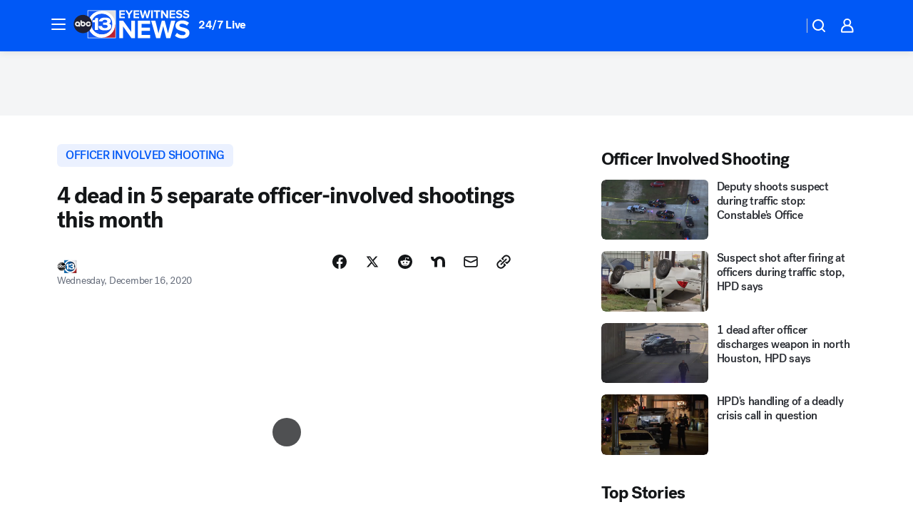

--- FILE ---
content_type: text/html; charset=utf-8
request_url: https://abc13.com/post/officer-involved-shooting-pasadena-la-marque-police/8823560/?userab=abc_web_player-460*variant_b_abc_dmp-1901%2Cotv_web_player-461*variant_b_otv_dmp-1903%2Cotv_web_content_rec-445*variant_c_trending-1851%2Chp_banner-426*variant_d_tall_red-1780
body_size: 71600
content:

        <!DOCTYPE html>
        <html lang="en" lang="en">
            <head>
                <!-- ABCOTV | 164aeae6039b | 6422 | 58b70cefa845c957a8682e0a686c1989c87edf67 | abc13.com | Tue, 23 Dec 2025 07:19:15 GMT -->
                <meta charSet="utf-8" />
                <meta name="viewport" content="initial-scale=1.0, maximum-scale=3.0, user-scalable=yes" />
                <meta http-equiv="x-ua-compatible" content="IE=edge,chrome=1" />
                <meta property="og:locale" content="en_US" />
                <link href="https://cdn.abcotvs.net/abcotv" rel="preconnect" crossorigin />
                
                <link data-react-helmet="true" rel="alternate" hreflang="en" href="https://abc13.com/post/officer-involved-shooting-pasadena-la-marque-police/8823560/"/><link data-react-helmet="true" rel="shortcut icon" href="https://cdn.abcotvs.net/abcotv/assets/news/ktrk/images/logos/favicon.ico"/><link data-react-helmet="true" rel="manifest" href="/manifest.json"/><link data-react-helmet="true" rel="alternate" href="//abc13.com/feed/" title="ABC13 Houston RSS" type="application/rss+xml"/><link data-react-helmet="true" rel="alternate" href="android-app://com.abclocal.ktrk.news/http/abc13.com/story/8823560"/><link data-react-helmet="true" rel="canonical" href="https://abc13.com/post/officer-involved-shooting-pasadena-la-marque-police/8823560/"/><link data-react-helmet="true" rel="amphtml" href="https://abc13.com/amp/post/officer-involved-shooting-pasadena-la-marque-police/8823560/"/><link data-react-helmet="true" href="//assets-cdn.abcotvs.net/abcotv/58b70cefa845-release-12-17-2025.11/client/abcotv/css/fusion-dfe4e6d7.css" rel="stylesheet"/><link data-react-helmet="true" href="//assets-cdn.abcotvs.net/abcotv/58b70cefa845-release-12-17-2025.11/client/abcotv/css/7987-3f6c1b98.css" rel="stylesheet"/><link data-react-helmet="true" href="//assets-cdn.abcotvs.net/abcotv/58b70cefa845-release-12-17-2025.11/client/abcotv/css/abcotv-fecb128a.css" rel="stylesheet"/><link data-react-helmet="true" href="//assets-cdn.abcotvs.net/abcotv/58b70cefa845-release-12-17-2025.11/client/abcotv/css/4037-607b0835.css" rel="stylesheet"/><link data-react-helmet="true" href="//assets-cdn.abcotvs.net/abcotv/58b70cefa845-release-12-17-2025.11/client/abcotv/css/1058-7debb770.css" rel="stylesheet"/><link data-react-helmet="true" href="//assets-cdn.abcotvs.net/abcotv/58b70cefa845-release-12-17-2025.11/client/abcotv/css/prism-story-104d8b6f.css" rel="stylesheet"/>
                <script>
                    window.__dataLayer = {"helpersEnabled":true,"page":{},"pzn":{},"site":{"device":"desktop","portal":"news"},"visitor":{}},
                        consentToken = window.localStorage.getItem('consentToken');

                    if (consentToken) {
                        console.log('consentToken', JSON.parse(consentToken))
                        window.__dataLayer.visitor = { consent : JSON.parse(consentToken) }; 
                    }
                </script>
                <script src="https://dcf.espn.com/TWDC-DTCI/prod/Bootstrap.js"></script>
                <link rel="preload" as="font" href="https://s.abcnews.com/assets/dtci/fonts/post-grotesk/PostGrotesk-Book.woff2" crossorigin>
<link rel="preload" as="font" href="https://s.abcnews.com/assets/dtci/fonts/post-grotesk/PostGrotesk-Bold.woff2" crossorigin>
<link rel="preload" as="font" href="https://s.abcnews.com/assets/dtci/fonts/post-grotesk/PostGrotesk-Medium.woff2" crossorigin>
<link rel="preload" as="font" href="https://s.abcnews.com/assets/dtci/fonts/klim/tiempos/TiemposText-Regular.woff2" crossorigin>
                <script src="//assets-cdn.abcotvs.net/abcotv/58b70cefa845-release-12-17-2025.11/client/abcotv/runtime-ee078516.js" defer></script><script src="//assets-cdn.abcotvs.net/abcotv/58b70cefa845-release-12-17-2025.11/client/abcotv/7987-f74ef4ce.js" defer></script><script src="//assets-cdn.abcotvs.net/abcotv/58b70cefa845-release-12-17-2025.11/client/abcotv/507-c7ed365d.js" defer></script><script src="//assets-cdn.abcotvs.net/abcotv/58b70cefa845-release-12-17-2025.11/client/abcotv/5779-97117a36.js" defer></script><script src="//assets-cdn.abcotvs.net/abcotv/58b70cefa845-release-12-17-2025.11/client/abcotv/2561-2bebf93f.js" defer></script><script src="//assets-cdn.abcotvs.net/abcotv/58b70cefa845-release-12-17-2025.11/client/abcotv/8494-c13544f0.js" defer></script><script src="//assets-cdn.abcotvs.net/abcotv/58b70cefa845-release-12-17-2025.11/client/abcotv/2433-6b3fc2ed.js" defer></script><script src="//assets-cdn.abcotvs.net/abcotv/58b70cefa845-release-12-17-2025.11/client/abcotv/4037-0a28bbfa.js" defer></script><script src="//assets-cdn.abcotvs.net/abcotv/58b70cefa845-release-12-17-2025.11/client/abcotv/8317-87b2f9ed.js" defer></script><script src="//assets-cdn.abcotvs.net/abcotv/58b70cefa845-release-12-17-2025.11/client/abcotv/1361-8e15ef28.js" defer></script><script src="//assets-cdn.abcotvs.net/abcotv/58b70cefa845-release-12-17-2025.11/client/abcotv/8115-0ce0b856.js" defer></script><script src="//assets-cdn.abcotvs.net/abcotv/58b70cefa845-release-12-17-2025.11/client/abcotv/9156-d2a2891a.js" defer></script><script src="//assets-cdn.abcotvs.net/abcotv/58b70cefa845-release-12-17-2025.11/client/abcotv/1837-08f5fc38.js" defer></script><script src="//assets-cdn.abcotvs.net/abcotv/58b70cefa845-release-12-17-2025.11/client/abcotv/3167-117fc471.js" defer></script><script src="//assets-cdn.abcotvs.net/abcotv/58b70cefa845-release-12-17-2025.11/client/abcotv/8561-ef2ea49e.js" defer></script><script src="//assets-cdn.abcotvs.net/abcotv/58b70cefa845-release-12-17-2025.11/client/abcotv/1058-def0da5c.js" defer></script>
                <link rel="prefetch" href="//assets-cdn.abcotvs.net/abcotv/58b70cefa845-release-12-17-2025.11/client/abcotv/_manifest.js" as="script" /><link rel="prefetch" href="//assets-cdn.abcotvs.net/abcotv/58b70cefa845-release-12-17-2025.11/client/abcotv/abcotv-2c9d6b63.js" as="script" />
<link rel="prefetch" href="//assets-cdn.abcotvs.net/abcotv/58b70cefa845-release-12-17-2025.11/client/abcotv/prism-story-77f51da7.js" as="script" />
                <title data-react-helmet="true">4 dead in 5 separate Houston area officer-involved shootings this month - ABC13 Houston</title>
                <meta data-react-helmet="true" name="description" content="Officer-involved shootings across the Houston area mark another month of violence."/><meta data-react-helmet="true" name="keywords" content="Officer-involved shooting, Pasadena shooting, La Marque shooting, police shooting, Houston police shooting, Pearland officer involved shooting, pearland officer involved shooting stemmed from domestic disturbance, man injured in officer involved shooting, pearland shooting, man shot, 8823560"/><meta data-react-helmet="true" name="tags" content="officer-involved-shooting,shooting,investigation,man-shot,man-killed,armed-robbery,police-chase,state-troopers,houston-police-department,pasadena,police-officer,Houston"/><meta data-react-helmet="true" name="apple-itunes-app" content="app-id=407345290, affiliate-data=ct=ktrk-smart-banner&amp;pt=302756, app-argument=https://abc13.com/story/8823560"/><meta data-react-helmet="true" property="fb:app_id" content="1452463148319056"/><meta data-react-helmet="true" property="fb:pages" content="42354254341"/><meta data-react-helmet="true" property="og:site_name" content="ABC13 Houston"/><meta data-react-helmet="true" property="og:url" content="https://abc13.com/post/officer-involved-shooting-pasadena-la-marque-police/8823560/"/><meta data-react-helmet="true" property="og:title" content="4 dead in 5 separate officer-involved shootings this month"/><meta data-react-helmet="true" property="og:description" content="So far, the incidents this month include those in Houston, La Marque and Pearland."/><meta data-react-helmet="true" property="og:image" content="https://cdn.abcotvs.com/dip/images/8825097_121620-ktrk-ois-compilation-tn.jpg?w=1600"/><meta data-react-helmet="true" property="og:type" content="article"/><meta data-react-helmet="true" name="twitter:site" content="@ABC13Houston"/><meta data-react-helmet="true" name="twitter:creator" content="@ABC13Houston"/><meta data-react-helmet="true" name="twitter:url" content="https://abc13.com/post/officer-involved-shooting-pasadena-la-marque-police/8823560/"/><meta data-react-helmet="true" name="twitter:title" content="4 dead in 5 separate officer-involved shootings this month"/><meta data-react-helmet="true" name="twitter:description" content="So far, the incidents this month include those in Houston, La Marque and Pearland."/><meta data-react-helmet="true" name="twitter:card" content="summary_large_image"/><meta data-react-helmet="true" name="twitter:image" content="https://cdn.abcotvs.com/dip/images/8825097_121620-ktrk-ois-compilation-tn.jpg?w=1600"/><meta data-react-helmet="true" name="twitter:app:name:iphone" content="ktrk"/><meta data-react-helmet="true" name="twitter:app:id:iphone" content="407345290"/><meta data-react-helmet="true" name="twitter:app:name:googleplay" content="ktrk"/><meta data-react-helmet="true" name="twitter:app:id:googleplay" content="com.abclocal.ktrk.news"/><meta data-react-helmet="true" property="article:published_time" content="2020-12-16T19:52:00Z"/><meta data-react-helmet="true" property="article:modified_time" content="2020-12-16T22:10:52Z"/><meta data-react-helmet="true" property="article:section" content="crime-safety"/><meta data-react-helmet="true" name="title" content="4 dead in 5 separate officer-involved shootings this month"/><meta data-react-helmet="true" name="medium" content="website"/><meta data-react-helmet="true" name="robots" content="max-image-preview:large"/>
                <script data-react-helmet="true" src="https://scripts.webcontentassessor.com/scripts/48a4bb7cf2174b52e28001c76822d47ab03002b89ea6e91ca33795db7b821ad6"></script><script data-react-helmet="true" type="application/ld+json">{"@context":"http://schema.org/","@type":"NewsArticle","mainEntityOfPage":{"@id":"https://abc13.com/post/officer-involved-shooting-pasadena-la-marque-police/8823560/","@type":"WebPage"},"about":[{"name":" officer involved shooting","@type":"Thing"}],"author":[{"name":"","@type":"Person"}],"dateline":"HOUSTON, Texas (KTRK)","dateModified":"2020-12-16T22:10:52.000Z","datePublished":"2020-12-16T22:10:52.000Z","headline":"4 dead in 5 separate officer-involved shootings this month","mentions":[{"name":" HOUSTON","@type":"Thing"},{"name":" OFFICER INVOLVED SHOOTING","@type":"Thing"},{"name":" SHOOTING","@type":"Thing"},{"name":" INVESTIGATION","@type":"Thing"},{"name":" MAN SHOT","@type":"Thing"},{"name":" MAN KILLED","@type":"Thing"},{"name":" ARMED ROBBERY","@type":"Thing"},{"name":" POLICE CHASE","@type":"Thing"},{"name":" STATE TROOPERS","@type":"Thing"},{"name":" HOUSTON POLICE DEPARTMENT","@type":"Thing"},{"name":" PASADENA","@type":"Thing"},{"name":" POLICE OFFICER","@type":"Thing"}],"publisher":{"name":"","logo":{"url":"","width":0,"height":0,"@type":"ImageObject"},"@type":"Organization"}}</script>
                
                <script data-rum-type="legacy" data-rum-pct="100">(() => {function gc(n){n=document.cookie.match("(^|;) ?"+n+"=([^;]*)(;|$)");return n?n[2]:null}function sc(n){document.cookie=n}function smpl(n){n/=100;return!!n&&Math.random()<=n}var _nr=!1,_nrCookie=gc("_nr");null!==_nrCookie?"1"===_nrCookie&&(_nr=!0):smpl(100)?(_nr=!0,sc("_nr=1; path=/")):(_nr=!1,sc("_nr=0; path=/"));_nr && (() => {;window.NREUM||(NREUM={});NREUM.init={distributed_tracing:{enabled:true},privacy:{cookies_enabled:true},ajax:{deny_list:["bam.nr-data.net"]}};;NREUM.info = {"beacon":"bam.nr-data.net","errorBeacon":"bam.nr-data.net","sa":1,"licenseKey":"5985ced6ff","applicationID":"367459870"};__nr_require=function(t,e,n){function r(n){if(!e[n]){var o=e[n]={exports:{}};t[n][0].call(o.exports,function(e){var o=t[n][1][e];return r(o||e)},o,o.exports)}return e[n].exports}if("function"==typeof __nr_require)return __nr_require;for(var o=0;o<n.length;o++)r(n[o]);return r}({1:[function(t,e,n){function r(t){try{s.console&&console.log(t)}catch(e){}}var o,i=t("ee"),a=t(31),s={};try{o=localStorage.getItem("__nr_flags").split(","),console&&"function"==typeof console.log&&(s.console=!0,o.indexOf("dev")!==-1&&(s.dev=!0),o.indexOf("nr_dev")!==-1&&(s.nrDev=!0))}catch(c){}s.nrDev&&i.on("internal-error",function(t){r(t.stack)}),s.dev&&i.on("fn-err",function(t,e,n){r(n.stack)}),s.dev&&(r("NR AGENT IN DEVELOPMENT MODE"),r("flags: "+a(s,function(t,e){return t}).join(", ")))},{}],2:[function(t,e,n){function r(t,e,n,r,s){try{l?l-=1:o(s||new UncaughtException(t,e,n),!0)}catch(f){try{i("ierr",[f,c.now(),!0])}catch(d){}}return"function"==typeof u&&u.apply(this,a(arguments))}function UncaughtException(t,e,n){this.message=t||"Uncaught error with no additional information",this.sourceURL=e,this.line=n}function o(t,e){var n=e?null:c.now();i("err",[t,n])}var i=t("handle"),a=t(32),s=t("ee"),c=t("loader"),f=t("gos"),u=window.onerror,d=!1,p="nr@seenError";if(!c.disabled){var l=0;c.features.err=!0,t(1),window.onerror=r;try{throw new Error}catch(h){"stack"in h&&(t(14),t(13),"addEventListener"in window&&t(7),c.xhrWrappable&&t(15),d=!0)}s.on("fn-start",function(t,e,n){d&&(l+=1)}),s.on("fn-err",function(t,e,n){d&&!n[p]&&(f(n,p,function(){return!0}),this.thrown=!0,o(n))}),s.on("fn-end",function(){d&&!this.thrown&&l>0&&(l-=1)}),s.on("internal-error",function(t){i("ierr",[t,c.now(),!0])})}},{}],3:[function(t,e,n){var r=t("loader");r.disabled||(r.features.ins=!0)},{}],4:[function(t,e,n){function r(){U++,L=g.hash,this[u]=y.now()}function o(){U--,g.hash!==L&&i(0,!0);var t=y.now();this[h]=~~this[h]+t-this[u],this[d]=t}function i(t,e){E.emit("newURL",[""+g,e])}function a(t,e){t.on(e,function(){this[e]=y.now()})}var s="-start",c="-end",f="-body",u="fn"+s,d="fn"+c,p="cb"+s,l="cb"+c,h="jsTime",m="fetch",v="addEventListener",w=window,g=w.location,y=t("loader");if(w[v]&&y.xhrWrappable&&!y.disabled){var x=t(11),b=t(12),E=t(9),R=t(7),O=t(14),T=t(8),S=t(15),P=t(10),M=t("ee"),C=M.get("tracer"),N=t(23);t(17),y.features.spa=!0;var L,U=0;M.on(u,r),b.on(p,r),P.on(p,r),M.on(d,o),b.on(l,o),P.on(l,o),M.buffer([u,d,"xhr-resolved"]),R.buffer([u]),O.buffer(["setTimeout"+c,"clearTimeout"+s,u]),S.buffer([u,"new-xhr","send-xhr"+s]),T.buffer([m+s,m+"-done",m+f+s,m+f+c]),E.buffer(["newURL"]),x.buffer([u]),b.buffer(["propagate",p,l,"executor-err","resolve"+s]),C.buffer([u,"no-"+u]),P.buffer(["new-jsonp","cb-start","jsonp-error","jsonp-end"]),a(T,m+s),a(T,m+"-done"),a(P,"new-jsonp"),a(P,"jsonp-end"),a(P,"cb-start"),E.on("pushState-end",i),E.on("replaceState-end",i),w[v]("hashchange",i,N(!0)),w[v]("load",i,N(!0)),w[v]("popstate",function(){i(0,U>1)},N(!0))}},{}],5:[function(t,e,n){function r(){var t=new PerformanceObserver(function(t,e){var n=t.getEntries();s(v,[n])});try{t.observe({entryTypes:["resource"]})}catch(e){}}function o(t){if(s(v,[window.performance.getEntriesByType(w)]),window.performance["c"+p])try{window.performance[h](m,o,!1)}catch(t){}else try{window.performance[h]("webkit"+m,o,!1)}catch(t){}}function i(t){}if(window.performance&&window.performance.timing&&window.performance.getEntriesByType){var a=t("ee"),s=t("handle"),c=t(14),f=t(13),u=t(6),d=t(23),p="learResourceTimings",l="addEventListener",h="removeEventListener",m="resourcetimingbufferfull",v="bstResource",w="resource",g="-start",y="-end",x="fn"+g,b="fn"+y,E="bstTimer",R="pushState",O=t("loader");if(!O.disabled){O.features.stn=!0,t(9),"addEventListener"in window&&t(7);var T=NREUM.o.EV;a.on(x,function(t,e){var n=t[0];n instanceof T&&(this.bstStart=O.now())}),a.on(b,function(t,e){var n=t[0];n instanceof T&&s("bst",[n,e,this.bstStart,O.now()])}),c.on(x,function(t,e,n){this.bstStart=O.now(),this.bstType=n}),c.on(b,function(t,e){s(E,[e,this.bstStart,O.now(),this.bstType])}),f.on(x,function(){this.bstStart=O.now()}),f.on(b,function(t,e){s(E,[e,this.bstStart,O.now(),"requestAnimationFrame"])}),a.on(R+g,function(t){this.time=O.now(),this.startPath=location.pathname+location.hash}),a.on(R+y,function(t){s("bstHist",[location.pathname+location.hash,this.startPath,this.time])}),u()?(s(v,[window.performance.getEntriesByType("resource")]),r()):l in window.performance&&(window.performance["c"+p]?window.performance[l](m,o,d(!1)):window.performance[l]("webkit"+m,o,d(!1))),document[l]("scroll",i,d(!1)),document[l]("keypress",i,d(!1)),document[l]("click",i,d(!1))}}},{}],6:[function(t,e,n){e.exports=function(){return"PerformanceObserver"in window&&"function"==typeof window.PerformanceObserver}},{}],7:[function(t,e,n){function r(t){for(var e=t;e&&!e.hasOwnProperty(u);)e=Object.getPrototypeOf(e);e&&o(e)}function o(t){s.inPlace(t,[u,d],"-",i)}function i(t,e){return t[1]}var a=t("ee").get("events"),s=t("wrap-function")(a,!0),c=t("gos"),f=XMLHttpRequest,u="addEventListener",d="removeEventListener";e.exports=a,"getPrototypeOf"in Object?(r(document),r(window),r(f.prototype)):f.prototype.hasOwnProperty(u)&&(o(window),o(f.prototype)),a.on(u+"-start",function(t,e){var n=t[1];if(null!==n&&("function"==typeof n||"object"==typeof n)){var r=c(n,"nr@wrapped",function(){function t(){if("function"==typeof n.handleEvent)return n.handleEvent.apply(n,arguments)}var e={object:t,"function":n}[typeof n];return e?s(e,"fn-",null,e.name||"anonymous"):n});this.wrapped=t[1]=r}}),a.on(d+"-start",function(t){t[1]=this.wrapped||t[1]})},{}],8:[function(t,e,n){function r(t,e,n){var r=t[e];"function"==typeof r&&(t[e]=function(){var t=i(arguments),e={};o.emit(n+"before-start",[t],e);var a;e[m]&&e[m].dt&&(a=e[m].dt);var s=r.apply(this,t);return o.emit(n+"start",[t,a],s),s.then(function(t){return o.emit(n+"end",[null,t],s),t},function(t){throw o.emit(n+"end",[t],s),t})})}var o=t("ee").get("fetch"),i=t(32),a=t(31);e.exports=o;var s=window,c="fetch-",f=c+"body-",u=["arrayBuffer","blob","json","text","formData"],d=s.Request,p=s.Response,l=s.fetch,h="prototype",m="nr@context";d&&p&&l&&(a(u,function(t,e){r(d[h],e,f),r(p[h],e,f)}),r(s,"fetch",c),o.on(c+"end",function(t,e){var n=this;if(e){var r=e.headers.get("content-length");null!==r&&(n.rxSize=r),o.emit(c+"done",[null,e],n)}else o.emit(c+"done",[t],n)}))},{}],9:[function(t,e,n){var r=t("ee").get("history"),o=t("wrap-function")(r);e.exports=r;var i=window.history&&window.history.constructor&&window.history.constructor.prototype,a=window.history;i&&i.pushState&&i.replaceState&&(a=i),o.inPlace(a,["pushState","replaceState"],"-")},{}],10:[function(t,e,n){function r(t){function e(){f.emit("jsonp-end",[],l),t.removeEventListener("load",e,c(!1)),t.removeEventListener("error",n,c(!1))}function n(){f.emit("jsonp-error",[],l),f.emit("jsonp-end",[],l),t.removeEventListener("load",e,c(!1)),t.removeEventListener("error",n,c(!1))}var r=t&&"string"==typeof t.nodeName&&"script"===t.nodeName.toLowerCase();if(r){var o="function"==typeof t.addEventListener;if(o){var a=i(t.src);if(a){var d=s(a),p="function"==typeof d.parent[d.key];if(p){var l={};u.inPlace(d.parent,[d.key],"cb-",l),t.addEventListener("load",e,c(!1)),t.addEventListener("error",n,c(!1)),f.emit("new-jsonp",[t.src],l)}}}}}function o(){return"addEventListener"in window}function i(t){var e=t.match(d);return e?e[1]:null}function a(t,e){var n=t.match(l),r=n[1],o=n[3];return o?a(o,e[r]):e[r]}function s(t){var e=t.match(p);return e&&e.length>=3?{key:e[2],parent:a(e[1],window)}:{key:t,parent:window}}var c=t(23),f=t("ee").get("jsonp"),u=t("wrap-function")(f);if(e.exports=f,o()){var d=/[?&](?:callback|cb)=([^&#]+)/,p=/(.*).([^.]+)/,l=/^(w+)(.|$)(.*)$/,h=["appendChild","insertBefore","replaceChild"];Node&&Node.prototype&&Node.prototype.appendChild?u.inPlace(Node.prototype,h,"dom-"):(u.inPlace(HTMLElement.prototype,h,"dom-"),u.inPlace(HTMLHeadElement.prototype,h,"dom-"),u.inPlace(HTMLBodyElement.prototype,h,"dom-")),f.on("dom-start",function(t){r(t[0])})}},{}],11:[function(t,e,n){var r=t("ee").get("mutation"),o=t("wrap-function")(r),i=NREUM.o.MO;e.exports=r,i&&(window.MutationObserver=function(t){return this instanceof i?new i(o(t,"fn-")):i.apply(this,arguments)},MutationObserver.prototype=i.prototype)},{}],12:[function(t,e,n){function r(t){var e=i.context(),n=s(t,"executor-",e,null,!1),r=new f(n);return i.context(r).getCtx=function(){return e},r}var o=t("wrap-function"),i=t("ee").get("promise"),a=t("ee").getOrSetContext,s=o(i),c=t(31),f=NREUM.o.PR;e.exports=i,f&&(window.Promise=r,["all","race"].forEach(function(t){var e=f[t];f[t]=function(n){function r(t){return function(){i.emit("propagate",[null,!o],a,!1,!1),o=o||!t}}var o=!1;c(n,function(e,n){Promise.resolve(n).then(r("all"===t),r(!1))});var a=e.apply(f,arguments),s=f.resolve(a);return s}}),["resolve","reject"].forEach(function(t){var e=f[t];f[t]=function(t){var n=e.apply(f,arguments);return t!==n&&i.emit("propagate",[t,!0],n,!1,!1),n}}),f.prototype["catch"]=function(t){return this.then(null,t)},f.prototype=Object.create(f.prototype,{constructor:{value:r}}),c(Object.getOwnPropertyNames(f),function(t,e){try{r[e]=f[e]}catch(n){}}),o.wrapInPlace(f.prototype,"then",function(t){return function(){var e=this,n=o.argsToArray.apply(this,arguments),r=a(e);r.promise=e,n[0]=s(n[0],"cb-",r,null,!1),n[1]=s(n[1],"cb-",r,null,!1);var c=t.apply(this,n);return r.nextPromise=c,i.emit("propagate",[e,!0],c,!1,!1),c}}),i.on("executor-start",function(t){t[0]=s(t[0],"resolve-",this,null,!1),t[1]=s(t[1],"resolve-",this,null,!1)}),i.on("executor-err",function(t,e,n){t[1](n)}),i.on("cb-end",function(t,e,n){i.emit("propagate",[n,!0],this.nextPromise,!1,!1)}),i.on("propagate",function(t,e,n){this.getCtx&&!e||(this.getCtx=function(){if(t instanceof Promise)var e=i.context(t);return e&&e.getCtx?e.getCtx():this})}),r.toString=function(){return""+f})},{}],13:[function(t,e,n){var r=t("ee").get("raf"),o=t("wrap-function")(r),i="equestAnimationFrame";e.exports=r,o.inPlace(window,["r"+i,"mozR"+i,"webkitR"+i,"msR"+i],"raf-"),r.on("raf-start",function(t){t[0]=o(t[0],"fn-")})},{}],14:[function(t,e,n){function r(t,e,n){t[0]=a(t[0],"fn-",null,n)}function o(t,e,n){this.method=n,this.timerDuration=isNaN(t[1])?0:+t[1],t[0]=a(t[0],"fn-",this,n)}var i=t("ee").get("timer"),a=t("wrap-function")(i),s="setTimeout",c="setInterval",f="clearTimeout",u="-start",d="-";e.exports=i,a.inPlace(window,[s,"setImmediate"],s+d),a.inPlace(window,[c],c+d),a.inPlace(window,[f,"clearImmediate"],f+d),i.on(c+u,r),i.on(s+u,o)},{}],15:[function(t,e,n){function r(t,e){d.inPlace(e,["onreadystatechange"],"fn-",s)}function o(){var t=this,e=u.context(t);t.readyState>3&&!e.resolved&&(e.resolved=!0,u.emit("xhr-resolved",[],t)),d.inPlace(t,y,"fn-",s)}function i(t){x.push(t),m&&(E?E.then(a):w?w(a):(R=-R,O.data=R))}function a(){for(var t=0;t<x.length;t++)r([],x[t]);x.length&&(x=[])}function s(t,e){return e}function c(t,e){for(var n in t)e[n]=t[n];return e}t(7);var f=t("ee"),u=f.get("xhr"),d=t("wrap-function")(u),p=t(23),l=NREUM.o,h=l.XHR,m=l.MO,v=l.PR,w=l.SI,g="readystatechange",y=["onload","onerror","onabort","onloadstart","onloadend","onprogress","ontimeout"],x=[];e.exports=u;var b=window.XMLHttpRequest=function(t){var e=new h(t);try{u.emit("new-xhr",[e],e),e.addEventListener(g,o,p(!1))}catch(n){try{u.emit("internal-error",[n])}catch(r){}}return e};if(c(h,b),b.prototype=h.prototype,d.inPlace(b.prototype,["open","send"],"-xhr-",s),u.on("send-xhr-start",function(t,e){r(t,e),i(e)}),u.on("open-xhr-start",r),m){var E=v&&v.resolve();if(!w&&!v){var R=1,O=document.createTextNode(R);new m(a).observe(O,{characterData:!0})}}else f.on("fn-end",function(t){t[0]&&t[0].type===g||a()})},{}],16:[function(t,e,n){function r(t){if(!s(t))return null;var e=window.NREUM;if(!e.loader_config)return null;var n=(e.loader_config.accountID||"").toString()||null,r=(e.loader_config.agentID||"").toString()||null,f=(e.loader_config.trustKey||"").toString()||null;if(!n||!r)return null;var h=l.generateSpanId(),m=l.generateTraceId(),v=Date.now(),w={spanId:h,traceId:m,timestamp:v};return(t.sameOrigin||c(t)&&p())&&(w.traceContextParentHeader=o(h,m),w.traceContextStateHeader=i(h,v,n,r,f)),(t.sameOrigin&&!u()||!t.sameOrigin&&c(t)&&d())&&(w.newrelicHeader=a(h,m,v,n,r,f)),w}function o(t,e){return"00-"+e+"-"+t+"-01"}function i(t,e,n,r,o){var i=0,a="",s=1,c="",f="";return o+"@nr="+i+"-"+s+"-"+n+"-"+r+"-"+t+"-"+a+"-"+c+"-"+f+"-"+e}function a(t,e,n,r,o,i){var a="btoa"in window&&"function"==typeof window.btoa;if(!a)return null;var s={v:[0,1],d:{ty:"Browser",ac:r,ap:o,id:t,tr:e,ti:n}};return i&&r!==i&&(s.d.tk=i),btoa(JSON.stringify(s))}function s(t){return f()&&c(t)}function c(t){var e=!1,n={};if("init"in NREUM&&"distributed_tracing"in NREUM.init&&(n=NREUM.init.distributed_tracing),t.sameOrigin)e=!0;else if(n.allowed_origins instanceof Array)for(var r=0;r<n.allowed_origins.length;r++){var o=h(n.allowed_origins[r]);if(t.hostname===o.hostname&&t.protocol===o.protocol&&t.port===o.port){e=!0;break}}return e}function f(){return"init"in NREUM&&"distributed_tracing"in NREUM.init&&!!NREUM.init.distributed_tracing.enabled}function u(){return"init"in NREUM&&"distributed_tracing"in NREUM.init&&!!NREUM.init.distributed_tracing.exclude_newrelic_header}function d(){return"init"in NREUM&&"distributed_tracing"in NREUM.init&&NREUM.init.distributed_tracing.cors_use_newrelic_header!==!1}function p(){return"init"in NREUM&&"distributed_tracing"in NREUM.init&&!!NREUM.init.distributed_tracing.cors_use_tracecontext_headers}var l=t(28),h=t(18);e.exports={generateTracePayload:r,shouldGenerateTrace:s}},{}],17:[function(t,e,n){function r(t){var e=this.params,n=this.metrics;if(!this.ended){this.ended=!0;for(var r=0;r<p;r++)t.removeEventListener(d[r],this.listener,!1);return e.protocol&&"data"===e.protocol?void g("Ajax/DataUrl/Excluded"):void(e.aborted||(n.duration=a.now()-this.startTime,this.loadCaptureCalled||4!==t.readyState?null==e.status&&(e.status=0):i(this,t),n.cbTime=this.cbTime,s("xhr",[e,n,this.startTime,this.endTime,"xhr"],this)))}}function o(t,e){var n=c(e),r=t.params;r.hostname=n.hostname,r.port=n.port,r.protocol=n.protocol,r.host=n.hostname+":"+n.port,r.pathname=n.pathname,t.parsedOrigin=n,t.sameOrigin=n.sameOrigin}function i(t,e){t.params.status=e.status;var n=v(e,t.lastSize);if(n&&(t.metrics.rxSize=n),t.sameOrigin){var r=e.getResponseHeader("X-NewRelic-App-Data");r&&(t.params.cat=r.split(", ").pop())}t.loadCaptureCalled=!0}var a=t("loader");if(a.xhrWrappable&&!a.disabled){var s=t("handle"),c=t(18),f=t(16).generateTracePayload,u=t("ee"),d=["load","error","abort","timeout"],p=d.length,l=t("id"),h=t(24),m=t(22),v=t(19),w=t(23),g=t(25).recordSupportability,y=NREUM.o.REQ,x=window.XMLHttpRequest;a.features.xhr=!0,t(15),t(8),u.on("new-xhr",function(t){var e=this;e.totalCbs=0,e.called=0,e.cbTime=0,e.end=r,e.ended=!1,e.xhrGuids={},e.lastSize=null,e.loadCaptureCalled=!1,e.params=this.params||{},e.metrics=this.metrics||{},t.addEventListener("load",function(n){i(e,t)},w(!1)),h&&(h>34||h<10)||t.addEventListener("progress",function(t){e.lastSize=t.loaded},w(!1))}),u.on("open-xhr-start",function(t){this.params={method:t[0]},o(this,t[1]),this.metrics={}}),u.on("open-xhr-end",function(t,e){"loader_config"in NREUM&&"xpid"in NREUM.loader_config&&this.sameOrigin&&e.setRequestHeader("X-NewRelic-ID",NREUM.loader_config.xpid);var n=f(this.parsedOrigin);if(n){var r=!1;n.newrelicHeader&&(e.setRequestHeader("newrelic",n.newrelicHeader),r=!0),n.traceContextParentHeader&&(e.setRequestHeader("traceparent",n.traceContextParentHeader),n.traceContextStateHeader&&e.setRequestHeader("tracestate",n.traceContextStateHeader),r=!0),r&&(this.dt=n)}}),u.on("send-xhr-start",function(t,e){var n=this.metrics,r=t[0],o=this;if(n&&r){var i=m(r);i&&(n.txSize=i)}this.startTime=a.now(),this.listener=function(t){try{"abort"!==t.type||o.loadCaptureCalled||(o.params.aborted=!0),("load"!==t.type||o.called===o.totalCbs&&(o.onloadCalled||"function"!=typeof e.onload))&&o.end(e)}catch(n){try{u.emit("internal-error",[n])}catch(r){}}};for(var s=0;s<p;s++)e.addEventListener(d[s],this.listener,w(!1))}),u.on("xhr-cb-time",function(t,e,n){this.cbTime+=t,e?this.onloadCalled=!0:this.called+=1,this.called!==this.totalCbs||!this.onloadCalled&&"function"==typeof n.onload||this.end(n)}),u.on("xhr-load-added",function(t,e){var n=""+l(t)+!!e;this.xhrGuids&&!this.xhrGuids[n]&&(this.xhrGuids[n]=!0,this.totalCbs+=1)}),u.on("xhr-load-removed",function(t,e){var n=""+l(t)+!!e;this.xhrGuids&&this.xhrGuids[n]&&(delete this.xhrGuids[n],this.totalCbs-=1)}),u.on("xhr-resolved",function(){this.endTime=a.now()}),u.on("addEventListener-end",function(t,e){e instanceof x&&"load"===t[0]&&u.emit("xhr-load-added",[t[1],t[2]],e)}),u.on("removeEventListener-end",function(t,e){e instanceof x&&"load"===t[0]&&u.emit("xhr-load-removed",[t[1],t[2]],e)}),u.on("fn-start",function(t,e,n){e instanceof x&&("onload"===n&&(this.onload=!0),("load"===(t[0]&&t[0].type)||this.onload)&&(this.xhrCbStart=a.now()))}),u.on("fn-end",function(t,e){this.xhrCbStart&&u.emit("xhr-cb-time",[a.now()-this.xhrCbStart,this.onload,e],e)}),u.on("fetch-before-start",function(t){function e(t,e){var n=!1;return e.newrelicHeader&&(t.set("newrelic",e.newrelicHeader),n=!0),e.traceContextParentHeader&&(t.set("traceparent",e.traceContextParentHeader),e.traceContextStateHeader&&t.set("tracestate",e.traceContextStateHeader),n=!0),n}var n,r=t[1]||{};"string"==typeof t[0]?n=t[0]:t[0]&&t[0].url?n=t[0].url:window.URL&&t[0]&&t[0]instanceof URL&&(n=t[0].href),n&&(this.parsedOrigin=c(n),this.sameOrigin=this.parsedOrigin.sameOrigin);var o=f(this.parsedOrigin);if(o&&(o.newrelicHeader||o.traceContextParentHeader))if("string"==typeof t[0]||window.URL&&t[0]&&t[0]instanceof URL){var i={};for(var a in r)i[a]=r[a];i.headers=new Headers(r.headers||{}),e(i.headers,o)&&(this.dt=o),t.length>1?t[1]=i:t.push(i)}else t[0]&&t[0].headers&&e(t[0].headers,o)&&(this.dt=o)}),u.on("fetch-start",function(t,e){this.params={},this.metrics={},this.startTime=a.now(),this.dt=e,t.length>=1&&(this.target=t[0]),t.length>=2&&(this.opts=t[1]);var n,r=this.opts||{},i=this.target;if("string"==typeof i?n=i:"object"==typeof i&&i instanceof y?n=i.url:window.URL&&"object"==typeof i&&i instanceof URL&&(n=i.href),o(this,n),"data"!==this.params.protocol){var s=(""+(i&&i instanceof y&&i.method||r.method||"GET")).toUpperCase();this.params.method=s,this.txSize=m(r.body)||0}}),u.on("fetch-done",function(t,e){if(this.endTime=a.now(),this.params||(this.params={}),"data"===this.params.protocol)return void g("Ajax/DataUrl/Excluded");this.params.status=e?e.status:0;var n;"string"==typeof this.rxSize&&this.rxSize.length>0&&(n=+this.rxSize);var r={txSize:this.txSize,rxSize:n,duration:a.now()-this.startTime};s("xhr",[this.params,r,this.startTime,this.endTime,"fetch"],this)})}},{}],18:[function(t,e,n){var r={};e.exports=function(t){if(t in r)return r[t];if(0===(t||"").indexOf("data:"))return{protocol:"data"};var e=document.createElement("a"),n=window.location,o={};e.href=t,o.port=e.port;var i=e.href.split("://");!o.port&&i[1]&&(o.port=i[1].split("/")[0].split("@").pop().split(":")[1]),o.port&&"0"!==o.port||(o.port="https"===i[0]?"443":"80"),o.hostname=e.hostname||n.hostname,o.pathname=e.pathname,o.protocol=i[0],"/"!==o.pathname.charAt(0)&&(o.pathname="/"+o.pathname);var a=!e.protocol||":"===e.protocol||e.protocol===n.protocol,s=e.hostname===document.domain&&e.port===n.port;return o.sameOrigin=a&&(!e.hostname||s),"/"===o.pathname&&(r[t]=o),o}},{}],19:[function(t,e,n){function r(t,e){var n=t.responseType;return"json"===n&&null!==e?e:"arraybuffer"===n||"blob"===n||"json"===n?o(t.response):"text"===n||""===n||void 0===n?o(t.responseText):void 0}var o=t(22);e.exports=r},{}],20:[function(t,e,n){function r(){}function o(t,e,n,r){return function(){return u.recordSupportability("API/"+e+"/called"),i(t+e,[f.now()].concat(s(arguments)),n?null:this,r),n?void 0:this}}var i=t("handle"),a=t(31),s=t(32),c=t("ee").get("tracer"),f=t("loader"),u=t(25),d=NREUM;"undefined"==typeof window.newrelic&&(newrelic=d);var p=["setPageViewName","setCustomAttribute","setErrorHandler","finished","addToTrace","inlineHit","addRelease"],l="api-",h=l+"ixn-";a(p,function(t,e){d[e]=o(l,e,!0,"api")}),d.addPageAction=o(l,"addPageAction",!0),d.setCurrentRouteName=o(l,"routeName",!0),e.exports=newrelic,d.interaction=function(){return(new r).get()};var m=r.prototype={createTracer:function(t,e){var n={},r=this,o="function"==typeof e;return i(h+"tracer",[f.now(),t,n],r),function(){if(c.emit((o?"":"no-")+"fn-start",[f.now(),r,o],n),o)try{return e.apply(this,arguments)}catch(t){throw c.emit("fn-err",[arguments,this,t],n),t}finally{c.emit("fn-end",[f.now()],n)}}}};a("actionText,setName,setAttribute,save,ignore,onEnd,getContext,end,get".split(","),function(t,e){m[e]=o(h,e)}),newrelic.noticeError=function(t,e){"string"==typeof t&&(t=new Error(t)),u.recordSupportability("API/noticeError/called"),i("err",[t,f.now(),!1,e])}},{}],21:[function(t,e,n){function r(t){if(NREUM.init){for(var e=NREUM.init,n=t.split("."),r=0;r<n.length-1;r++)if(e=e[n[r]],"object"!=typeof e)return;return e=e[n[n.length-1]]}}e.exports={getConfiguration:r}},{}],22:[function(t,e,n){e.exports=function(t){if("string"==typeof t&&t.length)return t.length;if("object"==typeof t){if("undefined"!=typeof ArrayBuffer&&t instanceof ArrayBuffer&&t.byteLength)return t.byteLength;if("undefined"!=typeof Blob&&t instanceof Blob&&t.size)return t.size;if(!("undefined"!=typeof FormData&&t instanceof FormData))try{return JSON.stringify(t).length}catch(e){return}}}},{}],23:[function(t,e,n){var r=!1;try{var o=Object.defineProperty({},"passive",{get:function(){r=!0}});window.addEventListener("testPassive",null,o),window.removeEventListener("testPassive",null,o)}catch(i){}e.exports=function(t){return r?{passive:!0,capture:!!t}:!!t}},{}],24:[function(t,e,n){var r=0,o=navigator.userAgent.match(/Firefox[/s](d+.d+)/);o&&(r=+o[1]),e.exports=r},{}],25:[function(t,e,n){function r(t,e){var n=[a,t,{name:t},e];return i("storeMetric",n,null,"api"),n}function o(t,e){var n=[s,t,{name:t},e];return i("storeEventMetrics",n,null,"api"),n}var i=t("handle"),a="sm",s="cm";e.exports={constants:{SUPPORTABILITY_METRIC:a,CUSTOM_METRIC:s},recordSupportability:r,recordCustom:o}},{}],26:[function(t,e,n){function r(){return s.exists&&performance.now?Math.round(performance.now()):(i=Math.max((new Date).getTime(),i))-a}function o(){return i}var i=(new Date).getTime(),a=i,s=t(33);e.exports=r,e.exports.offset=a,e.exports.getLastTimestamp=o},{}],27:[function(t,e,n){function r(t,e){var n=t.getEntries();n.forEach(function(t){"first-paint"===t.name?l("timing",["fp",Math.floor(t.startTime)]):"first-contentful-paint"===t.name&&l("timing",["fcp",Math.floor(t.startTime)])})}function o(t,e){var n=t.getEntries();if(n.length>0){var r=n[n.length-1];if(f&&f<r.startTime)return;var o=[r],i=a({});i&&o.push(i),l("lcp",o)}}function i(t){t.getEntries().forEach(function(t){t.hadRecentInput||l("cls",[t])})}function a(t){var e=navigator.connection||navigator.mozConnection||navigator.webkitConnection;if(e)return e.type&&(t["net-type"]=e.type),e.effectiveType&&(t["net-etype"]=e.effectiveType),e.rtt&&(t["net-rtt"]=e.rtt),e.downlink&&(t["net-dlink"]=e.downlink),t}function s(t){if(t instanceof w&&!y){var e=Math.round(t.timeStamp),n={type:t.type};a(n),e<=h.now()?n.fid=h.now()-e:e>h.offset&&e<=Date.now()?(e-=h.offset,n.fid=h.now()-e):e=h.now(),y=!0,l("timing",["fi",e,n])}}function c(t){"hidden"===t&&(f=h.now(),l("pageHide",[f]))}if(!("init"in NREUM&&"page_view_timing"in NREUM.init&&"enabled"in NREUM.init.page_view_timing&&NREUM.init.page_view_timing.enabled===!1)){var f,u,d,p,l=t("handle"),h=t("loader"),m=t(30),v=t(23),w=NREUM.o.EV;if("PerformanceObserver"in window&&"function"==typeof window.PerformanceObserver){u=new PerformanceObserver(r);try{u.observe({entryTypes:["paint"]})}catch(g){}d=new PerformanceObserver(o);try{d.observe({entryTypes:["largest-contentful-paint"]})}catch(g){}p=new PerformanceObserver(i);try{p.observe({type:"layout-shift",buffered:!0})}catch(g){}}if("addEventListener"in document){var y=!1,x=["click","keydown","mousedown","pointerdown","touchstart"];x.forEach(function(t){document.addEventListener(t,s,v(!1))})}m(c)}},{}],28:[function(t,e,n){function r(){function t(){return e?15&e[n++]:16*Math.random()|0}var e=null,n=0,r=window.crypto||window.msCrypto;r&&r.getRandomValues&&(e=r.getRandomValues(new Uint8Array(31)));for(var o,i="xxxxxxxx-xxxx-4xxx-yxxx-xxxxxxxxxxxx",a="",s=0;s<i.length;s++)o=i[s],"x"===o?a+=t().toString(16):"y"===o?(o=3&t()|8,a+=o.toString(16)):a+=o;return a}function o(){return a(16)}function i(){return a(32)}function a(t){function e(){return n?15&n[r++]:16*Math.random()|0}var n=null,r=0,o=window.crypto||window.msCrypto;o&&o.getRandomValues&&Uint8Array&&(n=o.getRandomValues(new Uint8Array(t)));for(var i=[],a=0;a<t;a++)i.push(e().toString(16));return i.join("")}e.exports={generateUuid:r,generateSpanId:o,generateTraceId:i}},{}],29:[function(t,e,n){function r(t,e){if(!o)return!1;if(t!==o)return!1;if(!e)return!0;if(!i)return!1;for(var n=i.split("."),r=e.split("."),a=0;a<r.length;a++)if(r[a]!==n[a])return!1;return!0}var o=null,i=null,a=/Version\/(\S+)\s+Safari/;if(navigator.userAgent){var s=navigator.userAgent,c=s.match(a);c&&s.indexOf("Chrome")===-1&&s.indexOf("Chromium")===-1&&(o="Safari",i=c[1])}e.exports={agent:o,version:i,match:r}},{}],30:[function(t,e,n){function r(t){function e(){t(s&&document[s]?document[s]:document[i]?"hidden":"visible")}"addEventListener"in document&&a&&document.addEventListener(a,e,o(!1))}var o=t(23);e.exports=r;var i,a,s;"undefined"!=typeof document.hidden?(i="hidden",a="visibilitychange",s="visibilityState"):"undefined"!=typeof document.msHidden?(i="msHidden",a="msvisibilitychange"):"undefined"!=typeof document.webkitHidden&&(i="webkitHidden",a="webkitvisibilitychange",s="webkitVisibilityState")},{}],31:[function(t,e,n){function r(t,e){var n=[],r="",i=0;for(r in t)o.call(t,r)&&(n[i]=e(r,t[r]),i+=1);return n}var o=Object.prototype.hasOwnProperty;e.exports=r},{}],32:[function(t,e,n){function r(t,e,n){e||(e=0),"undefined"==typeof n&&(n=t?t.length:0);for(var r=-1,o=n-e||0,i=Array(o<0?0:o);++r<o;)i[r]=t[e+r];return i}e.exports=r},{}],33:[function(t,e,n){e.exports={exists:"undefined"!=typeof window.performance&&window.performance.timing&&"undefined"!=typeof window.performance.timing.navigationStart}},{}],ee:[function(t,e,n){function r(){}function o(t){function e(t){return t&&t instanceof r?t:t?f(t,c,a):a()}function n(n,r,o,i,a){if(a!==!1&&(a=!0),!l.aborted||i){t&&a&&t(n,r,o);for(var s=e(o),c=m(n),f=c.length,u=0;u<f;u++)c[u].apply(s,r);var p=d[y[n]];return p&&p.push([x,n,r,s]),s}}function i(t,e){g[t]=m(t).concat(e)}function h(t,e){var n=g[t];if(n)for(var r=0;r<n.length;r++)n[r]===e&&n.splice(r,1)}function m(t){return g[t]||[]}function v(t){return p[t]=p[t]||o(n)}function w(t,e){l.aborted||u(t,function(t,n){e=e||"feature",y[n]=e,e in d||(d[e]=[])})}var g={},y={},x={on:i,addEventListener:i,removeEventListener:h,emit:n,get:v,listeners:m,context:e,buffer:w,abort:s,aborted:!1};return x}function i(t){return f(t,c,a)}function a(){return new r}function s(){(d.api||d.feature)&&(l.aborted=!0,d=l.backlog={})}var c="nr@context",f=t("gos"),u=t(31),d={},p={},l=e.exports=o();e.exports.getOrSetContext=i,l.backlog=d},{}],gos:[function(t,e,n){function r(t,e,n){if(o.call(t,e))return t[e];var r=n();if(Object.defineProperty&&Object.keys)try{return Object.defineProperty(t,e,{value:r,writable:!0,enumerable:!1}),r}catch(i){}return t[e]=r,r}var o=Object.prototype.hasOwnProperty;e.exports=r},{}],handle:[function(t,e,n){function r(t,e,n,r){o.buffer([t],r),o.emit(t,e,n)}var o=t("ee").get("handle");e.exports=r,r.ee=o},{}],id:[function(t,e,n){function r(t){var e=typeof t;return!t||"object"!==e&&"function"!==e?-1:t===window?0:a(t,i,function(){return o++})}var o=1,i="nr@id",a=t("gos");e.exports=r},{}],loader:[function(t,e,n){function r(){if(!T++){var t=O.info=NREUM.info,e=m.getElementsByTagName("script")[0];if(setTimeout(f.abort,3e4),!(t&&t.licenseKey&&t.applicationID&&e))return f.abort();c(E,function(e,n){t[e]||(t[e]=n)});var n=a();s("mark",["onload",n+O.offset],null,"api"),s("timing",["load",n]);var r=m.createElement("script");0===t.agent.indexOf("http://")||0===t.agent.indexOf("https://")?r.src=t.agent:r.src=l+"://"+t.agent,e.parentNode.insertBefore(r,e)}}function o(){"complete"===m.readyState&&i()}function i(){s("mark",["domContent",a()+O.offset],null,"api")}var a=t(26),s=t("handle"),c=t(31),f=t("ee"),u=t(29),d=t(21),p=t(23),l=d.getConfiguration("ssl")===!1?"http":"https",h=window,m=h.document,v="addEventListener",w="attachEvent",g=h.XMLHttpRequest,y=g&&g.prototype,x=!1;NREUM.o={ST:setTimeout,SI:h.setImmediate,CT:clearTimeout,XHR:g,REQ:h.Request,EV:h.Event,PR:h.Promise,MO:h.MutationObserver};var b=""+location,E={beacon:"bam.nr-data.net",errorBeacon:"bam.nr-data.net",agent:"js-agent.newrelic.com/nr-spa-1216.min.js"},R=g&&y&&y[v]&&!/CriOS/.test(navigator.userAgent),O=e.exports={offset:a.getLastTimestamp(),now:a,origin:b,features:{},xhrWrappable:R,userAgent:u,disabled:x};if(!x){t(20),t(27),m[v]?(m[v]("DOMContentLoaded",i,p(!1)),h[v]("load",r,p(!1))):(m[w]("onreadystatechange",o),h[w]("onload",r)),s("mark",["firstbyte",a.getLastTimestamp()],null,"api");var T=0}},{}],"wrap-function":[function(t,e,n){function r(t,e){function n(e,n,r,c,f){function nrWrapper(){var i,a,u,p;try{a=this,i=d(arguments),u="function"==typeof r?r(i,a):r||{}}catch(l){o([l,"",[i,a,c],u],t)}s(n+"start",[i,a,c],u,f);try{return p=e.apply(a,i)}catch(h){throw s(n+"err",[i,a,h],u,f),h}finally{s(n+"end",[i,a,p],u,f)}}return a(e)?e:(n||(n=""),nrWrapper[p]=e,i(e,nrWrapper,t),nrWrapper)}function r(t,e,r,o,i){r||(r="");var s,c,f,u="-"===r.charAt(0);for(f=0;f<e.length;f++)c=e[f],s=t[c],a(s)||(t[c]=n(s,u?c+r:r,o,c,i))}function s(n,r,i,a){if(!h||e){var s=h;h=!0;try{t.emit(n,r,i,e,a)}catch(c){o([c,n,r,i],t)}h=s}}return t||(t=u),n.inPlace=r,n.flag=p,n}function o(t,e){e||(e=u);try{e.emit("internal-error",t)}catch(n){}}function i(t,e,n){if(Object.defineProperty&&Object.keys)try{var r=Object.keys(t);return r.forEach(function(n){Object.defineProperty(e,n,{get:function(){return t[n]},set:function(e){return t[n]=e,e}})}),e}catch(i){o([i],n)}for(var a in t)l.call(t,a)&&(e[a]=t[a]);return e}function a(t){return!(t&&t instanceof Function&&t.apply&&!t[p])}function s(t,e){var n=e(t);return n[p]=t,i(t,n,u),n}function c(t,e,n){var r=t[e];t[e]=s(r,n)}function f(){for(var t=arguments.length,e=new Array(t),n=0;n<t;++n)e[n]=arguments[n];return e}var u=t("ee"),d=t(32),p="nr@original",l=Object.prototype.hasOwnProperty,h=!1;e.exports=r,e.exports.wrapFunction=s,e.exports.wrapInPlace=c,e.exports.argsToArray=f},{}]},{},["loader",2,17,5,3,4]);;NREUM.info={"beacon":"bam.nr-data.net","errorBeacon":"bam.nr-data.net","sa":1,"licenseKey":"8d01ff17d1","applicationID":"415461361"}})();})();</script>
                <link href="//assets-cdn.abcotvs.net" rel="preconnect" />
                <link href="https://cdn.abcotvs.net/abcotv" rel="preconnect" crossorigin />
                <script>(function(){function a(a){var b,c=g.floor(65535*g.random()).toString(16);for(b=4-c.length;0<b;b--)c="0"+c;return a=(String()+a).substring(0,4),!Number.isNaN(parseInt(a,16))&&a.length?a+c.substr(a.length):c}function b(){var a=c(window.location.hostname);return a?"."+a:".go.com"}function c(a=""){var b=a.match(/[^.]+(?:.com?(?:.[a-z]{2})?|(?:.[a-z]+))?$/i);if(b&&b.length)return b[0].replace(/:[0-9]+$/,"")}function d(a,b,c,d,g,h){var i,j=!1;if(f.test(c)&&(c=c.replace(f,""),j=!0),!a||/^(?:expires|max-age|path|domain|secure)$/i.test(a))return!1;if(i=a+"="+b,g&&g instanceof Date&&(i+="; expires="+g.toUTCString()),c&&(i+="; domain="+c),d&&(i+="; path="+d),h&&(i+="; secure"),document.cookie=i,j){var k="www"+(/^./.test(c)?"":".")+c;e(a,k,d||"")}return!0}function e(a,b,c){return document.cookie=encodeURIComponent(a)+"=; expires=Thu, 01 Jan 1970 00:00:00 GMT"+(b?"; domain="+b:"")+(c?"; path="+c:""),!0}var f=/^.?www/,g=Math;(function(a){for(var b,d=a+"=",e=document.cookie.split(";"),f=0;f<e.length;f++){for(b=e[f];" "===b.charAt(0);)b=b.substring(1,b.length);if(0===b.indexOf(d))return b.substring(d.length,b.length)}return null})("SWID")||function(a){if(a){var c=new Date(Date.now());c.setFullYear(c.getFullYear()+1),d("SWID",a,b(),"/",c)}}(function(){return String()+a()+a()+"-"+a()+"-"+a("4")+"-"+a((g.floor(10*g.random())%4+8).toString(16))+"-"+a()+a()+a()}())})();</script>
            </head>
            <body class="">
                
                <div id="abcotv"><div id="fitt-analytics"><div class="bp-mobileMDPlus bp-mobileLGPlus bp-tabletPlus bp-desktopPlus bp-desktopLGPlus"><div class="wrapper prism-story"><div id="themeProvider" class="theme-light "><section class="nav sticky topzero"><header class="VZTD lZur JhJDA tomuH qpSyx crEfr duUVQ "><div id="NavigationContainer" class="VZTD nkdHX mLASH OfbiZ gbxlc OAKIS OrkQb sHsPe lqtkC glxIO HfYhe vUYNV McMna WtEci pdYhu seFhp "><div class="VZTD ZaRVE URqSb "><div id="NavigationMenu" class="UbGlr awXxV lZur QNwmF SrhIT CSJky fKGaR MELDj bwJpP oFbxM sCAKu JmqhH LNPNz XedOc INRRi zyWBh HZYdm KUWLd ghwbF " aria-expanded="false" aria-label="Site Menu" role="button" tabindex="0"><div id="NavigationMenuIcon" class="xwYCG chWWz xItUF awXxV lZur dnyYA SGbxA CSJky klTtn TqWpy hDYpx LEjY VMTsP AqjSi krKko MdvlB SwrCi PMtn qNrLC PriDW HkWF oFFrS kGyAC "></div></div><div class="VZTD mLASH "><a href="https://abc13.com/" aria-label="ABC13 Houston homepage"><img class="Hxa-d QNwmF CKa-dw " src="https://cdn.abcotvs.net/abcotv/assets/news/global/images/feature-header/ktrk-lg.svg"/><img class="Hxa-d NzyJW hyWKA BKvsz " src="https://cdn.abcotvs.net/abcotv/assets/news/global/images/feature-header/ktrk-sm.svg"/></a></div><div class="feature-nav-local"><div class="VZTD HNQqj ZaRVE "><span class="NzyJW bfzCU OlYnP vtZdS BnAMJ ioHuy QbACp vLCTF AyXGx ubOdK WtEci FfVOu seFhp "><a class="Ihhcd glfEG fCZkS hfDkF rUrN QNwmF eXeQK wzfDA kZHXs Mwuoo QdTjf ubOdK ACtel FfVOu hBmQi " href="https://abc13.com/watch/live/">24/7 Live</a></span><span class="NzyJW bfzCU OlYnP vtZdS BnAMJ ioHuy QbACp vLCTF AyXGx ubOdK WtEci FfVOu seFhp "><a class="Ihhcd glfEG fCZkS hfDkF rUrN QNwmF eXeQK wzfDA kZHXs Mwuoo QdTjf ubOdK ACtel FfVOu hBmQi " href="https://abc13.com/houston/">Houston</a></span><span class="NzyJW bfzCU OlYnP vtZdS BnAMJ ioHuy QbACp vLCTF AyXGx ubOdK WtEci FfVOu seFhp "><a class="Ihhcd glfEG fCZkS hfDkF rUrN QNwmF eXeQK wzfDA kZHXs Mwuoo QdTjf ubOdK ACtel FfVOu hBmQi " href="https://abc13.com/southwest/">Southwest</a></span><span class="NzyJW bfzCU OlYnP vtZdS BnAMJ ioHuy QbACp vLCTF AyXGx ubOdK WtEci FfVOu seFhp "><a class="Ihhcd glfEG fCZkS hfDkF rUrN QNwmF eXeQK wzfDA kZHXs Mwuoo QdTjf ubOdK ACtel FfVOu hBmQi " href="https://abc13.com/southeast/">Southeast</a></span><span class="NzyJW bfzCU OlYnP vtZdS BnAMJ ioHuy QbACp vLCTF AyXGx ubOdK WtEci FfVOu seFhp "><a class="Ihhcd glfEG fCZkS hfDkF rUrN QNwmF eXeQK wzfDA kZHXs Mwuoo QdTjf ubOdK ACtel FfVOu hBmQi " href="https://abc13.com/northwest/">Northwest</a></span><span class="NzyJW bfzCU OlYnP vtZdS BnAMJ ioHuy QbACp vLCTF AyXGx ubOdK WtEci FfVOu seFhp "><a class="Ihhcd glfEG fCZkS hfDkF rUrN QNwmF eXeQK wzfDA kZHXs Mwuoo QdTjf ubOdK ACtel FfVOu hBmQi " href="https://abc13.com/northeast/">Northeast</a></span></div></div><a class="feature-local-expand" href="#"></a></div><div class="VZTD ZaRVE "><div class="VZTD mLASH ZRifP iyxc REstn crufr EfJuX DycYT "><a class="Ihhcd glfEG fCZkS hfDkF rUrN QNwmF VZTD HNQqj tQNjZ wzfDA kZHXs hjGhr vIbgY ubOdK DTlmW FfVOu hBmQi " href="https://abc13.com/weather/" aria-label="Weather Temperature"><div class="Ihhcd glfEG fCZkS ZfQkn rUrN TJBcA ugxZf WtEci huQUD seFhp "></div><div class="mhCCg QNwmF lZur oRZBf FqYsI RoVHj gSlSZ mZWbG " style="background-image:"></div></a></div><div class="UbGlr awXxV lZur QNwmF mhCCg SrhIT CSJky fCZkS mHilG MELDj bwJpP EmnZP TSHkB JmqhH LNPNz mphTr PwViZ SQFkJ DTlmW GCxLR JrdoJ " role="button" aria-label="Open Search Overlay" tabindex="0"><svg aria-hidden="true" class="prism-Iconography prism-Iconography--menu-search kDSxb xOPbW dlJpw " focusable="false" height="1em" viewBox="0 0 24 24" width="1em" xmlns="http://www.w3.org/2000/svg" xmlns:xlink="http://www.w3.org/1999/xlink"><path fill="currentColor" d="M5 11a6 6 0 1112 0 6 6 0 01-12 0zm6-8a8 8 0 104.906 14.32l3.387 3.387a1 1 0 001.414-1.414l-3.387-3.387A8 8 0 0011 3z"></path></svg></div><a class="UbGlr awXxV lZur QNwmF mhCCg SrhIT CSJky fCZkS mHilG MELDj bwJpP EmnZP TSHkB JmqhH LNPNz mphTr PwViZ SQFkJ DTlmW GCxLR JrdoJ CKa-dw " role="button" aria-label="Open Login Modal" tabindex="0"><svg aria-hidden="true" class="prism-Iconography prism-Iconography--menu-account kDSxb xOPbW dlJpw " focusable="false" height="1em" viewBox="0 0 24 24" width="1em" xmlns="http://www.w3.org/2000/svg" xmlns:xlink="http://www.w3.org/1999/xlink"><path fill="currentColor" d="M8.333 7.444a3.444 3.444 0 116.889 0 3.444 3.444 0 01-6.89 0zm7.144 3.995a5.444 5.444 0 10-7.399 0A8.003 8.003 0 003 18.889v1.288a1.6 1.6 0 001.6 1.6h14.355a1.6 1.6 0 001.6-1.6V18.89a8.003 8.003 0 00-5.078-7.45zm-3.7 1.45H11a6 6 0 00-6 6v.889h13.555v-.89a6 6 0 00-6-6h-.778z"></path></svg></a></div></div></header></section><div class="ScrollSpy_container"><span></span><div id="themeProvider" class="true theme-otv [object Object] jGKow OKxbp KbIPj WiKwf WuOj kFIVo fBVeW VsTDR "><div class="FITT_Article_outer-container dHdHP jLREf zXXje aGO kQjLe vUYNV glxIO " id="FITTArticle" style="--spacing-top:initial;--spacing-bottom:80px;--spacing-compact-top:initial;--spacing-compact-bottom:48px"><div class="pNwJE xZCNW WDwAI rbeIr tPakT HymbH JHrzh YppdR " data-testid="prism-sticky-ad"><div data-testid="prism-ad-wrapper" style="min-height:90px;transition:min-height 0.3s linear 0s" data-ad-placeholder="true"><div data-box-type="fitt-adbox-fitt-article-top-banner" data-testid="prism-ad"><div class="Ad fitt-article-top-banner  ad-slot  " data-slot-type="fitt-article-top-banner" data-slot-kvps="pos=fitt-article-top-banner"></div></div></div></div><div class="FITT_Article_main VZTD UeCOM jIRH oimqG DjbQm UwdmX Xmrlz ReShI KaJdY lqtkC ssImf HfYhe RTHNs kQjLe " data-testid="prism-GridContainer"><div class="Kiog kNVGM nvpSA qwdi bmjsw " data-testid="prism-GridRow"><div class="theme-e FITT_Article_main__body oBTii mrzah " data-testid="prism-GridColumn" style="--grid-column-span-xxs:var(--grid-columns);--grid-column-span-xs:var(--grid-columns);--grid-column-span-sm:var(--grid-columns);--grid-column-span-md:20;--grid-column-span-lg:14;--grid-column-span-xl:14;--grid-column-span-xxl:14;--grid-column-start-xxs:auto;--grid-column-start-xs:auto;--grid-column-start-sm:auto;--grid-column-start-md:3;--grid-column-start-lg:0;--grid-column-start-xl:0;--grid-column-start-xxl:2"><div style="--spacing-top:40px;--spacing-bottom:32px;--spacing-child-top:initial;--spacing-child-bottom:24px;--spacing-firstChild-top:initial;--spacing-firstChild-bottom:initial;--spacing-lastChild-top:initial;--spacing-lastChild-bottom:initial;--spacing-compact-top:24px;--spacing-compact-bottom:32px;--spacing-firstChild-compact-top:initial;--spacing-firstChild-compact-bottom:initial;--spacing-child-compact-top:initial;--spacing-child-compact-bottom:24px;--spacing-lastChild-compact-top:initial;--spacing-lastChild-compact-bottom:initial" class="dHdHP jLREf zXXje aGO eCClZ nTLv jLsYA gmuro TOSFd VmeZt sCkVm hkQai wGrlE MUuGM fciaN qQjt DhNVo Tgcqk IGLAf tWjkv "><div class=" " data-testid="prism-badge-tag-wrapper"><div class="IKUxI xFOBK YsVzB NuCDJ fMJDZ ZCNuU tZcZX JuzoE "><div class="jVJih nAZp " data-testid="prism-tags"><ul class="VZTD UeCOM dAmzA ltDkr qBPOY uoPjL "><li class=" "><a class="theme-iPcRv theme-HReFq mLASH egFzk qXWHA ScoIf zYXIH jIRH wNxoc OJpwZ eqFg wSPfd ofvJb bMrzT LaUnX EgONj ibBnq kyjTO lvyBv aANqO aNnIu GDslh LjPJo RpDvg YYtC rTpcz EDgo SIwmX oIWqB mzm MbcTC sXtkB yayQB vXSTR ENhiS dQa-Du SVBll bpBbX GpQCA tuAKv xTell wdAqb ZqGqs LVAIE TnrRA uECag DcwSV XnBOJ cELRj SUAFz XzYk zkmjG aSyef pFen hoNVj TQOOL Haltu NafGB KpEhF jyjDy kZHqU FZKIw QddLR SKDYB UmcQM giepU cTjQC aRMla MMxXy fFMcX PbMFf hJRbU MRTyf iFJTR koyYF TkdYt DZNRX MALjb VUFMN  " data-testid="prism-Tag" href="/tag/officer-involved-shooting/" data-pos="0"><span class="QXDKT rGjeC tuAKv iMbiE "> officer involved shooting</span></a></li></ul></div></div></div><div class="kCTVx qtHut lqtkC HkWF HfYhe kGyAC " data-testid="prism-headline"><h1 class="vMjAx eeTZd tntuS eHrJ "><span class="gtOSm FbbUW tUtYa vOCwz EQwFq yCufu eEak Qmvg nyTIa SRXVc vzLa jgBfc WXDas CiUCW kqbG zrdEG txGfn ygKVe BbezD UOtxr CVfpq xijV soGRS XgdC sEIlf daWqJ ">4 dead in 5 separate officer-involved shootings this month</span></h1></div><div class="QHblV nkdHX mHUQ kvZxL hTosT whbOj " data-testid="prism-byline"><div class="VZTD mLASH BQWr OcxMG oJce "><div class="kKfXc ubAkB VZTD rEPuv "><div class="TQPvQ fVlAg HUcap kxY REjk UamUc WxHIR HhZOB yaUf VOJBn KMpjV XSbaH Umfib ukdDD "><span></span><span><span class="YKjhS "><img alt="KTRK logo" class="awXxV NDJZt sJeUN IJwXl CfkUa EknAv NwgWd " data-testid="prism-image" draggable="false" src="https://cdn.abcotvs.net/abcotv/static/common/origins/origin-ktrk.png"/></span></span></div><div class="VZTD mLASH gpiba "><div class="jTKbV zIIsP ZdbeE xAPpq QtiLO JQYD ">Wednesday, December 16, 2020</div></div></div></div><div class="RwkLV Wowzl FokqZ LhXlJ FjRYD toBqx " data-testid="prism-share"><div class="JpUfa aYoBt "><ul class="MZaCt dUXCH nyWZo RnMws Hdwln WBHfo tAchw UDeQM XMkl NUfbq kqfZ "><li class="WEJto "><button aria-label="Share Story on Facebook" class="theme-EWITS mLASH egFzk qXWHA ScoIf ZXRVe jIRH NoTgg CKnnA uklrk nCmVc qWWFI nMRSd YIauu gGlNh ARCOA kyjTO xqlN aANqO aNnIu GDslh LjPJo RpDvg YYtC rTpcz EDgo UVTAB ihLsD niWVk yayQB vXSTR ENhiS dQa-Du kOEGk WMbJE eVJEc TElCQ ZAqMY enocc pJSQ ABRfR aaksc OKklU ATKRo RfOGv neOGk fuOso DwqSE fnpin ArvQf dUniT Mzjkf Niff NKnwO ijAAn dEuPM vwJ JmUFf sgyq cRbVn sBVbK fCfdG oMkBz aOwuK XsORH EgRXa hMVHb LTwlP jJbTO CnYjj TiUFI qeCAC xqvdn JaQpT dAfv PNgfG fIWCu NewES UJNbG EgBCK UvFHa lCCRi XDQHW spAMS TPSuu sbdDW askuE VsLUC YHsrW pYmVc eHvZI qRTXS UOAZi JnwGa pAXEL nKDCU gTRVo iCOvJ znFR hjDDH JboFf OBVry WSzjL sgYaP vMLL tmkuz " data-testid="prism-Network" type="button" aria-expanded="false" aria-haspopup="dialog"><span class="CSJky pdAzW JSFPu "><svg aria-hidden="true" class=" " data-testid="prism-iconography" height="1em" role="presentation" viewBox="0 0 32 32" width="1em" xmlns="http://www.w3.org/2000/svg" xmlns:xlink="http://www.w3.org/1999/xlink" data-icon="social-facebook"><path fill="currentColor" d="M32 16.098C32 7.207 24.837 0 16 0S0 7.207 0 16.098C0 24.133 5.851 30.793 13.5 32V20.751H9.437v-4.653H13.5v-3.547c0-4.035 2.389-6.263 6.043-6.263 1.751 0 3.582.314 3.582.314v3.962h-2.018c-1.988 0-2.607 1.241-2.607 2.514v3.02h4.438l-.709 4.653h-3.728V32c7.649-1.207 13.5-7.867 13.5-15.902z"/></svg></span></button></li><li class="WEJto "><button aria-label="Share Story on X" class="theme-EWITS mLASH egFzk qXWHA ScoIf ZXRVe jIRH NoTgg CKnnA uklrk nCmVc qWWFI nMRSd YIauu gGlNh ARCOA kyjTO xqlN aANqO aNnIu GDslh LjPJo RpDvg YYtC rTpcz EDgo UVTAB ihLsD niWVk yayQB vXSTR ENhiS dQa-Du kOEGk WMbJE eVJEc TElCQ ZAqMY enocc pJSQ ABRfR aaksc OKklU ATKRo RfOGv neOGk fuOso DwqSE fnpin ArvQf dUniT Mzjkf Niff NKnwO ijAAn dEuPM vwJ JmUFf sgyq cRbVn sBVbK fCfdG oMkBz aOwuK XsORH EgRXa hMVHb LTwlP jJbTO CnYjj TiUFI qeCAC xqvdn JaQpT dAfv PNgfG fIWCu NewES UJNbG EgBCK UvFHa lCCRi XDQHW spAMS TPSuu sbdDW askuE VsLUC YHsrW pYmVc eHvZI qRTXS UOAZi JnwGa pAXEL nKDCU gTRVo iCOvJ znFR hjDDH JboFf OBVry WSzjL sgYaP vMLL tmkuz " data-testid="prism-Network" type="button" aria-expanded="false" aria-haspopup="dialog"><span class="CSJky pdAzW JSFPu "><svg aria-hidden="true" class=" " data-testid="prism-iconography" height="1em" role="presentation" viewBox="0 0 32 32" width="1em" xmlns="http://www.w3.org/2000/svg" xmlns:xlink="http://www.w3.org/1999/xlink" data-icon="social-x"><path fill="currentColor" d="M23.668 4h4.089l-8.933 10.21 10.509 13.894h-8.23l-6.445-8.427-7.375 8.427H3.191l9.555-10.921L2.665 4h8.436l5.826 7.702L23.664 4zm-1.437 21.657h2.266L9.874 6.319H7.443l14.791 19.338z"/></svg></span></button></li><li class="WEJto "><button aria-label="Share Story on Reddit" class="theme-EWITS mLASH egFzk qXWHA ScoIf ZXRVe jIRH NoTgg CKnnA uklrk nCmVc qWWFI nMRSd YIauu gGlNh ARCOA kyjTO xqlN aANqO aNnIu GDslh LjPJo RpDvg YYtC rTpcz EDgo UVTAB ihLsD niWVk yayQB vXSTR ENhiS dQa-Du kOEGk WMbJE eVJEc TElCQ ZAqMY enocc pJSQ ABRfR aaksc OKklU ATKRo RfOGv neOGk fuOso DwqSE fnpin ArvQf dUniT Mzjkf Niff NKnwO ijAAn dEuPM vwJ JmUFf sgyq cRbVn sBVbK fCfdG oMkBz aOwuK XsORH EgRXa hMVHb LTwlP jJbTO CnYjj TiUFI qeCAC xqvdn JaQpT dAfv PNgfG fIWCu NewES UJNbG EgBCK UvFHa lCCRi XDQHW spAMS TPSuu sbdDW askuE VsLUC YHsrW pYmVc eHvZI qRTXS UOAZi JnwGa pAXEL nKDCU gTRVo iCOvJ znFR hjDDH JboFf OBVry WSzjL sgYaP vMLL tmkuz " data-testid="prism-Network" type="button" aria-expanded="false" aria-haspopup="dialog"><span class="CSJky pdAzW JSFPu "><svg aria-hidden="true" class=" " data-testid="prism-iconography" height="1em" role="presentation" viewBox="0 0 32 32" width="1em" xmlns="http://www.w3.org/2000/svg" xmlns:xlink="http://www.w3.org/1999/xlink" data-icon="social-reddit"><path fill="currentColor" d="M20.3 16.2c-.6-.2-1.3-.1-1.7.3-.5.5-.6 1.1-.3 1.7.2.6.8 1 1.5 1v.1c.2 0 .4 0 .6-.1.2-.1.4-.2.5-.4.2-.2.3-.3.3-.5.1-.2.1-.4.1-.6 0-.7-.4-1.3-1-1.5zM19.7 21.3c-.1 0-.2 0-.3.1-.2.2-.5.3-.8.5-.3.1-.5.2-.8.3-.3.1-.6.1-.9.2h-1.8c-.3 0-.6-.1-.9-.2-.3-.1-.6-.2-.8-.3-.3-.1-.5-.3-.8-.5-.1-.1-.2-.1-.3-.1-.1 0-.2.1-.3.1v.3c0 .1 0 .2.1.3l.9.6c.3.2.6.3 1 .4.3.1.7.2 1 .2.3 0 .7.1 1.1 0h1.1c.7-.1 1.4-.3 2-.6.3-.2.6-.3.9-.6v.1c.1-.1.1-.2.1-.3 0-.1 0-.2-.1-.3-.2-.1-.3-.2-.4-.2zM13.8 18.2c.2-.6.1-1.3-.3-1.7-.5-.5-1.1-.6-1.7-.3-.6.2-1 .8-1 1.5 0 .2 0 .4.1.6.1.2.2.4.3.5.1.1.3.3.5.3.2.1.4.1.6.1.6 0 1.2-.4 1.5-1z"/><path fill="currentColor" d="M16 0C7.2 0 0 7.2 0 16s7.2 16 16 16 16-7.2 16-16S24.8 0 16 0zm10.6 16.6c-.1.2-.1.4-.3.6-.1.2-.3.4-.4.5-.2.1-.3.3-.5.4v.8c0 3.6-4.2 6.5-9.3 6.5s-9.3-2.9-9.3-6.5v-.2-.4-.2c-.6-.3-1.1-.8-1.3-1.5-.2-.7-.1-1.4.3-1.9.4-.6 1-.9 1.7-1 .7-.1 1.4.2 1.9.6.5-.3.9-.6 1.4-.8l1.5-.6c.5-.2 1.1-.3 1.6-.4.5-.1 1.1-.1 1.7-.1l1.2-5.6c0-.1 0-.1.1-.2 0-.1.1-.1.1-.1.1 0 .1-.1.2-.1h.2l3.9.8c.4-.7 1.2-1 2-.7.7.3 1.2 1.1 1 1.8-.2.8-.9 1.3-1.6 1.3-.8 0-1.4-.6-1.5-1.4l-3.4-.7-1 5c.5 0 1.1.1 1.6.2 1.1.2 2.1.5 3.1 1 .5.2 1 .5 1.4.8.3-.3.7-.5 1.2-.6.4-.1.9 0 1.3.1.4.2.8.5 1 .8.3.4.4.8.4 1.3-.1.1-.2.3-.2.5z"/></svg></span></button></li><li class="WEJto "><button aria-label="Share Story on Nextdoor" class="theme-EWITS mLASH egFzk qXWHA ScoIf ZXRVe jIRH NoTgg CKnnA uklrk nCmVc qWWFI nMRSd YIauu gGlNh ARCOA kyjTO xqlN aANqO aNnIu GDslh LjPJo RpDvg YYtC rTpcz EDgo UVTAB ihLsD niWVk yayQB vXSTR ENhiS dQa-Du kOEGk WMbJE eVJEc TElCQ ZAqMY enocc pJSQ ABRfR aaksc OKklU ATKRo RfOGv neOGk fuOso DwqSE fnpin ArvQf dUniT Mzjkf Niff NKnwO ijAAn dEuPM vwJ JmUFf sgyq cRbVn sBVbK fCfdG oMkBz aOwuK XsORH EgRXa hMVHb LTwlP jJbTO CnYjj TiUFI qeCAC xqvdn JaQpT dAfv PNgfG fIWCu NewES UJNbG EgBCK UvFHa lCCRi XDQHW spAMS TPSuu sbdDW askuE VsLUC YHsrW pYmVc eHvZI qRTXS UOAZi JnwGa pAXEL nKDCU gTRVo iCOvJ znFR hjDDH JboFf OBVry WSzjL sgYaP vMLL tmkuz " data-testid="prism-Network" type="button" aria-expanded="false" aria-haspopup="dialog"><span class="CSJky pdAzW JSFPu "><svg aria-hidden="true" class=" " data-testid="prism-iconography" height="1em" role="presentation" viewBox="0 0 32 32" width="1em" xmlns="http://www.w3.org/2000/svg" xmlns:xlink="http://www.w3.org/1999/xlink" data-icon="social-nextdoor"><path fill="currentColor" d="M14.8 4.994c-1.28.56-3.28 2-4.32 3.2-2.24 2.4-4.08 1.68-4.08-1.6 0-1.68-.4-1.92-3.2-1.92-2.72 0-3.2.24-3.2 1.6 0 3.6 2.16 7.04 5.12 8.08L8 15.394v12.48h6.4v-7.52c0-7.2.08-7.68 2.08-9.2 2.8-2.16 4.72-2.08 7.12.32 1.84 1.76 2 2.56 2 9.2v7.2H32v-7.44c0-8.16-1.2-11.68-4.96-14.4-2.72-2-9.04-2.56-12.24-1.04z"/></svg></span></button></li><li class="WEJto "><button aria-label="Share Story by Email" class="theme-EWITS mLASH egFzk qXWHA ScoIf ZXRVe jIRH NoTgg CKnnA uklrk nCmVc qWWFI nMRSd YIauu gGlNh ARCOA kyjTO xqlN aANqO aNnIu GDslh LjPJo RpDvg YYtC rTpcz EDgo UVTAB ihLsD niWVk yayQB vXSTR ENhiS dQa-Du kOEGk WMbJE eVJEc TElCQ ZAqMY enocc pJSQ ABRfR aaksc OKklU ATKRo RfOGv neOGk fuOso DwqSE fnpin ArvQf dUniT Mzjkf Niff NKnwO ijAAn dEuPM vwJ JmUFf sgyq cRbVn sBVbK fCfdG oMkBz aOwuK XsORH EgRXa hMVHb LTwlP jJbTO CnYjj TiUFI qeCAC xqvdn JaQpT dAfv PNgfG fIWCu NewES UJNbG EgBCK UvFHa lCCRi XDQHW spAMS TPSuu sbdDW askuE VsLUC YHsrW pYmVc eHvZI qRTXS UOAZi JnwGa pAXEL nKDCU gTRVo iCOvJ znFR hjDDH JboFf OBVry WSzjL sgYaP vMLL tmkuz " data-testid="prism-Network" type="button" aria-expanded="false" aria-haspopup="dialog"><span class="CSJky pdAzW JSFPu "><svg aria-hidden="true" class=" " data-testid="prism-iconography" height="1em" role="presentation" viewBox="0 0 39 32" width="1em" xmlns="http://www.w3.org/2000/svg" xmlns:xlink="http://www.w3.org/1999/xlink" data-icon="social-email"><path fill="currentColor" d="M5.092 1.013a5.437 5.437 0 00-1.589.572l.028-.014c-1.447.768-2.42 1.988-2.894 3.625l-.148.507v20.599l.148.508c.58 2 1.931 3.399 3.927 4.066l.553.185h28.812l.587-.185c1.989-.626 3.374-2.048 3.959-4.066l.148-.508V5.703l-.148-.507c-.585-2.018-1.979-3.451-3.959-4.068l-.587-.183-14.21-.012C7.787.924 5.442.937 5.091 1.013zm28.188 3.49c.512.096.836.27 1.209.652.455.468.597.889.599 1.771 0 .651-.014.729-.201 1.108-.11.224-.313.516-.45.649-.196.188-1.676.916-6.994 3.431a2032.113 2032.113 0 00-6.955 3.298 2.081 2.081 0 01-1.296.183 2.756 2.756 0 01-.588-.188l.017.007c-.114-.059-3.243-1.543-6.955-3.3C6.491 9.666 4.864 8.87 4.683 8.692c-.549-.533-.777-1.335-.647-2.274.082-.587.244-.923.62-1.301a1.925 1.925 0 011.067-.592l.012-.002c.487-.108 26.962-.126 27.543-.02zM10.818 15.636c-2.858-1.138-.576-.047 1.71 1.033l5.235 2.225c1.033.386 2.718.348 3.796-.085.206-.084 3.292-1.532 6.859-3.223a910.028 910.028 0 016.601-3.108c.11-.036.116.244.116 6.34-.002 3.824-.028 6.553-.066 6.82-.036.244-.124.562-.199.706-.196.384-.665.823-1.09 1.024l-.372.174H5.703l-.372-.174c-.425-.201-.894-.64-1.09-1.024a2.66 2.66 0 01-.197-.691l-.002-.015c-.073-.507-.092-13.188-.021-13.188.027 0 3.084 1.435 6.796 3.186z"/></svg></span></button></li><li class="WEJto "><div data-testid="prism-NetworkLink"><button aria-label="Copy Link" class="theme-EWITS mLASH egFzk qXWHA ScoIf ZXRVe jIRH NoTgg CKnnA uklrk nCmVc qWWFI nMRSd YIauu gGlNh ARCOA kyjTO xqlN aANqO aNnIu GDslh LjPJo RpDvg YYtC rTpcz EDgo UVTAB ihLsD niWVk yayQB vXSTR ENhiS dQa-Du kOEGk WMbJE eVJEc TElCQ ZAqMY enocc pJSQ ABRfR aaksc OKklU ATKRo RfOGv neOGk fuOso DwqSE fnpin ArvQf dUniT Mzjkf Niff NKnwO ijAAn dEuPM vwJ JmUFf sgyq cRbVn sBVbK fCfdG oMkBz aOwuK XsORH EgRXa hMVHb LTwlP jJbTO CnYjj TiUFI qeCAC xqvdn JaQpT dAfv PNgfG fIWCu NewES UJNbG EgBCK UvFHa lCCRi XDQHW spAMS TPSuu sbdDW askuE VsLUC YHsrW pYmVc eHvZI qRTXS UOAZi JnwGa pAXEL nKDCU gTRVo iCOvJ znFR hjDDH JboFf OBVry WSzjL sgYaP vMLL tmkuz " data-testid="prism-Network" type="button" aria-expanded="false" aria-haspopup="dialog"><span class="CSJky pdAzW JSFPu "><svg aria-hidden="true" class=" " data-testid="prism-iconography" height="1em" role="presentation" viewBox="0 0 1024 1024" width="1em" xmlns="http://www.w3.org/2000/svg" xmlns:xlink="http://www.w3.org/1999/xlink" data-icon="social-link"><path fill="currentColor" d="M672.41 26.47c-50.534 6.963-96.256 26.931-141.619 61.952-16.077 12.39-157.952 152.422-165.581 163.43-6.81 9.779-10.854 24.73-9.37 34.611 2.56 17.459 5.581 21.35 50.893 66.253 39.424 39.117 43.725 42.854 52.122 45.466 19.661 6.144 37.99 1.536 52.48-13.261 9.069-8.804 14.697-21.11 14.697-34.731 0-.804-.02-1.604-.058-2.399l.004.112c-.205-15.974-4.762-23.654-27.29-46.285l-19.968-20.07 53.76-53.504c30.106-30.003 59.853-58.01 67.584-63.642 67.328-49.51 145.306-50.483 217.242-2.714 30.566 20.275 62.054 58.01 76.8 91.955 10.086 23.296 14.08 40.755 15.053 66.355 1.434 38.042-6.707 66.15-28.826 99.226-10.035 14.95-19.507 25.088-69.222 73.728l-57.6 56.422-18.074-17.818c-21.862-21.555-29.03-25.344-47.667-25.344-15.718 0-25.6 3.994-36.352 14.746-9.03 9.041-14.615 21.525-14.615 35.313a49.763 49.763 0 005.427 22.672l-.131-.283c3.533 7.219 13.312 17.971 43.469 47.872 35.021 34.765 39.885 38.963 48.794 42.24 12.544 4.659 24.064 4.659 36.454 0 8.602-3.226 14.746-8.448 51.61-43.93 82.79-79.667 126.874-124.672 138.906-141.875 19.195-27.05 34.204-58.648 43.215-92.685l.458-2.035c5.376-21.862 7.066-36.557 7.066-62.874 0-121.856-83.354-237.261-204.749-283.546-29.412-11.164-63.42-17.628-98.938-17.628-12.682 0-25.171.824-37.417 2.422l1.443-.154zm14.233 263.527c-5.245 1.724-9.766 3.786-14.006 6.275l.336-.182c-5.478 3.123-70.042 66.509-193.638 190.106-153.856 153.805-186.266 186.982-190.157 194.765-9.728 19.405-4.71 39.014 14.438 56.73 13.517 12.544 20.634 15.821 34.304 15.821 8.294 0 13.056-1.024 18.944-4.045 5.683-2.918 59.955-56.115 195.789-192C703.079 406.939 741.376 367.72 744.858 360.705c8.909-17.971 4.045-36.608-14.08-53.862a92.013 92.013 0 00-16.241-12.675l-.399-.228c-5.761-2.914-12.558-4.62-19.755-4.62-2.735 0-5.413.247-8.012.719l.272-.041zm-431.974 79.616c-6.554 3.277-26.47 21.453-76.749 70.093-74.189 71.782-86.989 84.685-100.301 101.325-53.862 67.021-73.83 150.221-55.296 230.4 11.924 48.73 33.599 91.252 62.971 127.245l-.456-.576c14.029 17.254 45.568 46.797 63.744 59.699 33.48 23.373 72.808 41.116 115.203 50.818l2.25.433c15.565 3.328 23.194 3.84 53.965 3.789 33.126-.051 37.376-.41 56.32-4.864 43.827-10.24 80.998-28.006 119.45-57.037 5.632-4.25 45.824-43.11 89.242-86.374 88.73-88.32 88.218-87.654 88.115-109.312-.102-20.326-2.458-23.757-47.309-68.813-46.029-46.234-51.251-49.869-71.987-49.869a38.91 38.91 0 00-2.707-.091 40.21 40.21 0 00-20.22 5.417l.194-.104c-16.606 8.051-27.853 24.78-27.853 44.136v.052-.003c-.102 19.456 3.379 25.651 28.672 51.354l17.664 17.971-57.6 57.242c-44.698 44.39-60.928 59.443-72.346 66.97-17.869 11.776-35.226 19.968-55.45 26.112-13.875 4.25-17.664 4.659-44.186 4.762-26.624.051-30.413-.307-46.08-4.608-35.662-10.657-66.309-28.841-91.373-52.815l.083.079c-30.618-30.208-48.947-61.235-59.341-100.301-3.686-13.926-4.301-19.968-4.301-41.062 0-27.29 2.406-39.68 12.39-63.693 10.906-26.112 22.989-41.626 64.717-82.739a4626.226 4626.226 0 0157.791-56.192l1.754-1.664 20.941-19.814 18.432 18.125c10.24 10.138 21.248 19.354 24.832 20.838 15.155 6.349 31.898 5.99 45.466-.922 3.482-1.792 9.83-7.168 14.182-12.032a46.923 46.923 0 0012.849-32.332 47.67 47.67 0 00-.326-5.572l.021.222c-1.587-17.715-5.478-23.091-46.285-64.051-43.674-43.878-47.718-46.592-69.376-46.592-10.445-.051-14.541.819-21.709 4.352z"/></svg></span></button><div class="xdNAs rMQsN cELo NoeP BtinW YHmbu hWtE "></div></div></li></ul></div></div></div><div class="LeadVideoWrapper"><div class="ScrollSpy_container"><span></span></div><div class="PlaceholderContainer"><div class="PlaceholderFrame"></div><div class="image play-btn"><div class="placeholderWrapper"><div class="withLazyLoading"><img src="[data-uri]" alt="Series of officer-involved shootings part of violent month"/></div></div><div class="MediaPlaceholder__Button" role="button" aria-label="Play Video"><svg focusable="false" aria-hidden="true" class="MediaPlaceholder__Icon MediaPlaceholder__Icon--video icon__svg" viewBox="0 0 24 24"><use xlink:href="#icon__controls__play"></use></svg></div></div></div></div><div class="XQpSH " data-testid="prism-divider"></div><div class="xvlfx ZRifP TKoO eaKKC EcdEg bOdfO qXhdi NFNeu UyHES " data-testid="prism-article-body"><p class="EkqkG IGXmU nlgHS yuUao MvWXB TjIXL aGjvy ebVHC "><span class="oyrPY qlwaB AGxeB  ">HOUSTON, Texas (KTRK) -- </span>Another violent month across the region includes at least five shootings so far that involve police officers, according to a compilation of ABC13 coverage.</p><h2 class="RxNCg ykkUm PvZ nIjPJ PMXYp LmsHF SfAHY mNgye lNbol LBPRq rBLIK ">La Marque police officer-involved shooting</h2><p class="EkqkG IGXmU nlgHS yuUao lqtkC TjIXL aGjvy ">The shooting death of a a La Marque man by a police officer on Dec. 9 is still being investigated by authorities.<br class=" "/>Joshua Feast died during a confrontation with police on Pirtle Street. The incident has generated added controversy after <a class="zZygg UbGlr iFzkS qdXbA WCDhQ DbOXS tqUtK GpWVU iJYzE " data-testid="prism-linkbase" href="https://abc13.com/joshua-feast-ben-crump-jose-santos-killed/8801573/" target="_blank">family members claim the 22-year-old was shot in the back</a>.</p><p class="EkqkG IGXmU nlgHS yuUao lqtkC TjIXL aGjvy "></p><div class="oLzSq QrHMO fnRUo pvsTF EhJPu vPlOC zNYgW OsTsW RMeqy daRVX ISNQ sKyCY eRftA acPPc MENS nFwaT MCnQE mEeeY SmBjI xegrY rPLsU iulOd NIuqO zzscu lzDCc aHUBM IEgzD OjMNy eQqcx SVqKB GQmdz jaoD VWDdR ONJdw vrZxD OnRTz gbbfF roDbV GPGwb oMlSS gfNzt oJhud eXZcf zhVlX "><div class="WrapperInlineVideo"><div class="MediaPlaceholder relative MediaPlaceholder--16x9 cursor-pointer ImmersiveMediaPlaceholder" aria-hidden="false"><figure class="Image aspect-ratio--parent MediaPlaceholder__Image"><div class="RatioFrame aspect-ratio--16x9"></div><div class="Image__Wrapper aspect-ratio--child"><img aria-hidden="false" alt="" class="" data-mptype="image" src="https://cdn.abcotvs.com/dip/images/8803380_la-marque-victim.jpg?w=608"/></div></figure><div class="MediaPlaceholder__Overlay absolute-fill flex flex-center-all"><div class="MediaPlaceholder__Button flex flex-center-all" role="button" aria-label="Play video"><svg focusable="false" aria-hidden="true" class="MediaPlaceholder__Icon MediaPlaceholder__Icon--video icon__svg" viewBox="0 0 24 24"><use xlink:href="#icon__controls__play"></use></svg></div></div><div class="MediaPlaceholder__PlaybackWrapper absolute-fill"></div></div><div class="VideoCaption nMMea bNYiy Mjgpa dGwha DDmxa jgKNG RGHCC aBIU eEzcu lZur " data-testid="prism-caption"><div class="HXPPJ barbu yKsXL IzgMt VcHIt uhSzI YGNMU cRAsZ xqMcl QtRul "><span class="hsDdd OOSI GpQCA lZur VlFaz " data-testid="prism-truncate"><span><span class="gtOSm FbbUW tUtYa vOCwz EQwFq yCufu eEak Qmvg nyTIa SRXVc vzLa jgBfc WXDas CiUCW kqbG zrdEG txGfn ygKVe BbezD UOtxr CVfpq xijV soGRS XgdC sEIlf daWqJ ">Joshua Feast's loved ones have recruited civil rights attorney Ben Crump to press La Marque police for quick action.</span></span></span></div></div></div></div><p class="EkqkG IGXmU nlgHS yuUao lqtkC TjIXL aGjvy "></p><h2 class="RxNCg ykkUm PvZ nIjPJ PMXYp LmsHF SfAHY mNgye lNbol LBPRq rBLIK ">DPS Trooper shoots armed robbery suspect</h2><p class="EkqkG IGXmU nlgHS yuUao lqtkC TjIXL aGjvy ">A <a class="zZygg UbGlr iFzkS qdXbA WCDhQ DbOXS tqUtK GpWVU iJYzE " data-testid="prism-linkbase" href="https://abc13.com/dps-trooper-fatally-shoots-robbery-suspect-in-nw-houston-hpd-confirms-/8702729/" target="_blank">robbery suspect was shot to death by a Texas DPS trooper</a> on Dec. 11 in northwest Houston, police said. Charles E. Jones, 36, was pronounced dead at the scene. The trooper was part of a joint investigation with the Harris County Sheriff&#x27;s Office into robberies of Boost Mobile stores and saw the robbery take place in the 7300 block of Antoine Drive. After Jones took off from the store, law enforcement initiated a traffic stop, according to a statement from HPD. Jones drew a weapon and that&#x27;s when the trooper shot him with a rifle, HPD said.</p><div class="oLzSq QrHMO GbsKS pvsTF EhJPu vPlOC zNYgW OsTsW AMhAA daRVX ISNQ sKyCY eRftA acPPc ebfE nFwaT MCnQE mEeeY SmBjI xegrY VvTxJ iulOd NIuqO zzscu lzDCc aHUBM hbvnu OjMNy eQqcx SVqKB GQmdz jaoD iShaE ONJdw vrZxD OnRTz gbbfF roDbV kRoBe oMlSS gfNzt oJhud eXZcf zhVlX "><div data-testid="prism-ad-wrapper" style="transition:min-height 0.3s linear 1s" data-ad-placeholder="true"><div data-box-type="fitt-adbox-fitt-article-inline-outstream" data-testid="prism-ad"><div class="Ad fitt-article-inline-outstream  ad-slot  " data-slot-type="fitt-article-inline-outstream" data-slot-kvps="pos=fitt-article-inline-outstream-1"></div></div></div></div><h2 class="RxNCg ykkUm PvZ nIjPJ PMXYp LmsHF SfAHY mNgye lNbol LBPRq rBLIK ">Knife-wielding man shot after charging at HPD officer at Ben Taub Hospital</h2><p class="EkqkG IGXmU nlgHS yuUao lqtkC TjIXL aGjvy ">There were two officer-involved shootings on Monday, including an <a class="zZygg UbGlr iFzkS qdXbA WCDhQ DbOXS tqUtK GpWVU iJYzE " data-testid="prism-linkbase" href="https://abc13.com/hpd-officer-shoots-man-at-ben-taub-hospital-parking-garage-art-acevedo-police-shootings-houston-involved-shooting/8763989/" target="_blank" rel="nofollow">incident in the parking garage at Ben Taub Hospital involving an off-duty Houston police officer</a>. A man armed with a knife charged at the officer who was working a second job as security at the hospital, according to Houston police. The incident began with the man wanting to check himself into the hospital because he was in psychological distress and was cutting himself while inside his truck.  The HPD officer and a Texas DPS trooper found the man in the parking garage, where he ran toward the officer with a knife, according to HPD Chief Art Acevedo. The officer, a nine-year veteran of the department, fired at least two rounds. After the shooting, the man then tried to take the officer&#x27;s personal truck and drive off, but couldn&#x27;t get it in gear, HPD said. The man bit the officer as he was taken into custody.</p><h2 class="RxNCg ykkUm PvZ nIjPJ PMXYp LmsHF SfAHY mNgye lNbol LBPRq rBLIK ">Chase of armed auto thief ends with shots fired by Pasadena officers</h2><p class="EkqkG IGXmU nlgHS yuUao lqtkC TjIXL aGjvy ">In Pasadena, an armed man who&#x27;s believed to have stolen two different vehicles in a crime spree was <a class="zZygg UbGlr iFzkS qdXbA WCDhQ DbOXS tqUtK GpWVU iJYzE " data-testid="prism-linkbase" href="https://abc13.com/pasadena-officer-shooting-hpd-whats-happening-on-sabo-near-fuqua-houston-police/8776875/" target="_blank">shot to death Monday afternoon by officers</a>. According to authorities, 34-year-old Michael Anthony Dilbeck stole a Cadillac Escalade in southeast Houston. The OnStar assistant in the vehicle tracked it heading to Pasadena, where the SUV was shut off and officers responded.</p><p class="EkqkG IGXmU nlgHS yuUao lqtkC TjIXL aGjvy ">Pasadena police came into contact with Dilbeck who then pointed a gun at himself. Police said Officers backed away.</p><p class="EkqkG IGXmU nlgHS yuUao lqtkC TjIXL aGjvy ">Dilbeck then ditched the Cadillac and stole another vehicle, leading police on a chase back into Houston, where officers blocked him on Sabo in the city&#x27;s southeast side. That&#x27;s where Dilbeck drew his weapon and was shot to death by four Pasadena police officers who pursued him.</p><h2 class="RxNCg ykkUm PvZ nIjPJ PMXYp LmsHF SfAHY mNgye lNbol LBPRq rBLIK ">Pearland woman held against her will, suspect shot to death by officers</h2><p class="EkqkG IGXmU nlgHS yuUao lqtkC TjIXL aGjvy ">On Tuesday, Pearland police officers <a class="zZygg UbGlr iFzkS qdXbA WCDhQ DbOXS tqUtK GpWVU iJYzE " data-testid="prism-linkbase" href="https://abc13.com/pearland-officer-involved-shooting-stemmed-from-domestic-disturbance-man-injured-in-shot/8803909/" target="_blank">shot and killed an armed suspect Tuesday afternoon</a>. It began with a call from a resident who told dispatchers she was being held against her will in her home by a neighbor, authorities said. The man leveled a gun at officers when he came out of the house and didn&#x27;t follow orders to surrender, according to Pearland police. Officers shot the suspect who later died at the scene. The man was described as an elderly white male, who has not been identified. No one else was injured in the shooting, police said.</p><div class="oLzSq QrHMO GbsKS pvsTF EhJPu vPlOC zNYgW OsTsW AMhAA daRVX ISNQ sKyCY eRftA acPPc ebfE nFwaT MCnQE mEeeY SmBjI xegrY VvTxJ iulOd NIuqO zzscu lzDCc aHUBM hbvnu OjMNy eQqcx SVqKB GQmdz jaoD iShaE ONJdw vrZxD OnRTz gbbfF roDbV kRoBe oMlSS gfNzt oJhud eXZcf zhVlX "><div data-testid="prism-ad-wrapper" style="min-height:250px;transition:min-height 0.3s linear 0s" data-ad-placeholder="true"><div data-box-type="fitt-adbox-fitt-article-inline-box" data-testid="prism-ad"><div class="Ad fitt-article-inline-box  ad-slot  " data-slot-type="fitt-article-inline-box" data-slot-kvps="pos=fitt-article-inline-box"></div></div></div></div><p class="EkqkG IGXmU nlgHS yuUao lqtkC TjIXL aGjvy ">All five incidents remain under investigation.</p><p class="EkqkG IGXmU nlgHS yuUao lqtkC eTIW sUzSN "><strong class="vtkaO "><a class="zZygg UbGlr iFzkS qdXbA WCDhQ DbOXS tqUtK GpWVU iJYzE " data-testid="prism-linkbase" href="https://abc13.com/officer-involved-shooting-houston-art-acevedo-police-sylvester-turner/6234955/" target="_blank">FROM JUNE 2020: Mayor Turner and Chief Acevedo address recent officer-involved shootings in Houston</a></strong></p></div><div><a target="_blank" rel="nofollow" class="MGxcD VTlC VKUPl cheAF vPyIx DeXNe QNycR lBZxT AzQVo " href="/extras/reporttypo?url=https%3A%2F%2Fabc13.com%2Fpost%2Fofficer-involved-shooting-pasadena-la-marque-police%2F8823560%2F">Report a correction or typo</a></div><div class="uvrxY zOGtW " style="margin-top:12px">Copyright © 2025 KTRK-TV. All Rights Reserved.</div><div><div data-testid="prism-tags"><h2 class="QOIir HJolv pZjYK JKlkC RZhHM ">Related Topics</h2><ul class="VZTD UeCOM dAmzA ltDkr qBPOY uoPjL "><li class=" "><a class="theme-iPcRv theme-HReFq mLASH egFzk qXWHA ScoIf zYXIH jIRH wNxoc OJpwZ eqFg wSPfd ofvJb bMrzT LaUnX EgONj ibBnq kyjTO lvyBv aANqO aNnIu GDslh LjPJo RpDvg YYtC rTpcz EDgo SIwmX oIWqB mzm MbcTC sXtkB yayQB vXSTR ENhiS dQa-Du SVBll bpBbX GpQCA tuAKv xTell wdAqb ZqGqs LVAIE TnrRA uECag DcwSV XnBOJ cELRj SUAFz XzYk zkmjG aSyef pFen hoNVj TQOOL Haltu NafGB KpEhF jyjDy kZHqU FZKIw QddLR SKDYB UmcQM giepU cTjQC aRMla MMxXy fFMcX PbMFf hJRbU MRTyf iFJTR koyYF TkdYt DZNRX MALjb VUFMN  " data-testid="prism-Tag" href="/place/houston/" data-pos="0"><span class="QXDKT rGjeC tuAKv iMbiE "> HOUSTON</span></a></li><li class=" "><a class="theme-iPcRv theme-HReFq mLASH egFzk qXWHA ScoIf zYXIH jIRH wNxoc OJpwZ eqFg wSPfd ofvJb bMrzT LaUnX EgONj ibBnq kyjTO lvyBv aANqO aNnIu GDslh LjPJo RpDvg YYtC rTpcz EDgo SIwmX oIWqB mzm MbcTC sXtkB yayQB vXSTR ENhiS dQa-Du SVBll bpBbX GpQCA tuAKv xTell wdAqb ZqGqs LVAIE TnrRA uECag DcwSV XnBOJ cELRj SUAFz XzYk zkmjG aSyef pFen hoNVj TQOOL Haltu NafGB KpEhF jyjDy kZHqU FZKIw QddLR SKDYB UmcQM giepU cTjQC aRMla MMxXy fFMcX PbMFf hJRbU MRTyf iFJTR koyYF TkdYt DZNRX MALjb VUFMN  " data-testid="prism-Tag" href="/tag/officer-involved-shooting/" data-pos="1"><span class="QXDKT rGjeC tuAKv iMbiE "> OFFICER INVOLVED SHOOTING</span></a></li><li class=" "><a class="theme-iPcRv theme-HReFq mLASH egFzk qXWHA ScoIf zYXIH jIRH wNxoc OJpwZ eqFg wSPfd ofvJb bMrzT LaUnX EgONj ibBnq kyjTO lvyBv aANqO aNnIu GDslh LjPJo RpDvg YYtC rTpcz EDgo SIwmX oIWqB mzm MbcTC sXtkB yayQB vXSTR ENhiS dQa-Du SVBll bpBbX GpQCA tuAKv xTell wdAqb ZqGqs LVAIE TnrRA uECag DcwSV XnBOJ cELRj SUAFz XzYk zkmjG aSyef pFen hoNVj TQOOL Haltu NafGB KpEhF jyjDy kZHqU FZKIw QddLR SKDYB UmcQM giepU cTjQC aRMla MMxXy fFMcX PbMFf hJRbU MRTyf iFJTR koyYF TkdYt DZNRX MALjb VUFMN  " data-testid="prism-Tag" href="/tag/shooting/" data-pos="2"><span class="QXDKT rGjeC tuAKv iMbiE "> SHOOTING</span></a></li><li class=" "><a class="theme-iPcRv theme-HReFq mLASH egFzk qXWHA ScoIf zYXIH jIRH wNxoc OJpwZ eqFg wSPfd ofvJb bMrzT LaUnX EgONj ibBnq kyjTO lvyBv aANqO aNnIu GDslh LjPJo RpDvg YYtC rTpcz EDgo SIwmX oIWqB mzm MbcTC sXtkB yayQB vXSTR ENhiS dQa-Du SVBll bpBbX GpQCA tuAKv xTell wdAqb ZqGqs LVAIE TnrRA uECag DcwSV XnBOJ cELRj SUAFz XzYk zkmjG aSyef pFen hoNVj TQOOL Haltu NafGB KpEhF jyjDy kZHqU FZKIw QddLR SKDYB UmcQM giepU cTjQC aRMla MMxXy fFMcX PbMFf hJRbU MRTyf iFJTR koyYF TkdYt DZNRX MALjb VUFMN  " data-testid="prism-Tag" href="/tag/investigation/" data-pos="3"><span class="QXDKT rGjeC tuAKv iMbiE "> INVESTIGATION</span></a></li><li class=" "><a class="theme-iPcRv theme-HReFq mLASH egFzk qXWHA ScoIf zYXIH jIRH wNxoc OJpwZ eqFg wSPfd ofvJb bMrzT LaUnX EgONj ibBnq kyjTO lvyBv aANqO aNnIu GDslh LjPJo RpDvg YYtC rTpcz EDgo SIwmX oIWqB mzm MbcTC sXtkB yayQB vXSTR ENhiS dQa-Du SVBll bpBbX GpQCA tuAKv xTell wdAqb ZqGqs LVAIE TnrRA uECag DcwSV XnBOJ cELRj SUAFz XzYk zkmjG aSyef pFen hoNVj TQOOL Haltu NafGB KpEhF jyjDy kZHqU FZKIw QddLR SKDYB UmcQM giepU cTjQC aRMla MMxXy fFMcX PbMFf hJRbU MRTyf iFJTR koyYF TkdYt DZNRX MALjb VUFMN  " data-testid="prism-Tag" href="/tag/man-shot/" data-pos="4"><span class="QXDKT rGjeC tuAKv iMbiE "> MAN SHOT</span></a></li><li class=" "><a class="theme-iPcRv theme-HReFq mLASH egFzk qXWHA ScoIf zYXIH jIRH wNxoc OJpwZ eqFg wSPfd ofvJb bMrzT LaUnX EgONj ibBnq kyjTO lvyBv aANqO aNnIu GDslh LjPJo RpDvg YYtC rTpcz EDgo SIwmX oIWqB mzm MbcTC sXtkB yayQB vXSTR ENhiS dQa-Du SVBll bpBbX GpQCA tuAKv xTell wdAqb ZqGqs LVAIE TnrRA uECag DcwSV XnBOJ cELRj SUAFz XzYk zkmjG aSyef pFen hoNVj TQOOL Haltu NafGB KpEhF jyjDy kZHqU FZKIw QddLR SKDYB UmcQM giepU cTjQC aRMla MMxXy fFMcX PbMFf hJRbU MRTyf iFJTR koyYF TkdYt DZNRX MALjb VUFMN  " data-testid="prism-Tag" href="/tag/man-killed/" data-pos="5"><span class="QXDKT rGjeC tuAKv iMbiE "> MAN KILLED</span></a></li><li class=" "><a class="theme-iPcRv theme-HReFq mLASH egFzk qXWHA ScoIf zYXIH jIRH wNxoc OJpwZ eqFg wSPfd ofvJb bMrzT LaUnX EgONj ibBnq kyjTO lvyBv aANqO aNnIu GDslh LjPJo RpDvg YYtC rTpcz EDgo SIwmX oIWqB mzm MbcTC sXtkB yayQB vXSTR ENhiS dQa-Du SVBll bpBbX GpQCA tuAKv xTell wdAqb ZqGqs LVAIE TnrRA uECag DcwSV XnBOJ cELRj SUAFz XzYk zkmjG aSyef pFen hoNVj TQOOL Haltu NafGB KpEhF jyjDy kZHqU FZKIw QddLR SKDYB UmcQM giepU cTjQC aRMla MMxXy fFMcX PbMFf hJRbU MRTyf iFJTR koyYF TkdYt DZNRX MALjb VUFMN  " data-testid="prism-Tag" href="/tag/armed-robbery/" data-pos="6"><span class="QXDKT rGjeC tuAKv iMbiE "> ARMED ROBBERY</span></a></li><li class=" "><a class="theme-iPcRv theme-HReFq mLASH egFzk qXWHA ScoIf zYXIH jIRH wNxoc OJpwZ eqFg wSPfd ofvJb bMrzT LaUnX EgONj ibBnq kyjTO lvyBv aANqO aNnIu GDslh LjPJo RpDvg YYtC rTpcz EDgo SIwmX oIWqB mzm MbcTC sXtkB yayQB vXSTR ENhiS dQa-Du SVBll bpBbX GpQCA tuAKv xTell wdAqb ZqGqs LVAIE TnrRA uECag DcwSV XnBOJ cELRj SUAFz XzYk zkmjG aSyef pFen hoNVj TQOOL Haltu NafGB KpEhF jyjDy kZHqU FZKIw QddLR SKDYB UmcQM giepU cTjQC aRMla MMxXy fFMcX PbMFf hJRbU MRTyf iFJTR koyYF TkdYt DZNRX MALjb VUFMN  " data-testid="prism-Tag" href="/tag/police-chase/" data-pos="7"><span class="QXDKT rGjeC tuAKv iMbiE "> POLICE CHASE</span></a></li><li class=" "><a class="theme-iPcRv theme-HReFq mLASH egFzk qXWHA ScoIf zYXIH jIRH wNxoc OJpwZ eqFg wSPfd ofvJb bMrzT LaUnX EgONj ibBnq kyjTO lvyBv aANqO aNnIu GDslh LjPJo RpDvg YYtC rTpcz EDgo SIwmX oIWqB mzm MbcTC sXtkB yayQB vXSTR ENhiS dQa-Du SVBll bpBbX GpQCA tuAKv xTell wdAqb ZqGqs LVAIE TnrRA uECag DcwSV XnBOJ cELRj SUAFz XzYk zkmjG aSyef pFen hoNVj TQOOL Haltu NafGB KpEhF jyjDy kZHqU FZKIw QddLR SKDYB UmcQM giepU cTjQC aRMla MMxXy fFMcX PbMFf hJRbU MRTyf iFJTR koyYF TkdYt DZNRX MALjb VUFMN  " data-testid="prism-Tag" href="/tag/state-troopers/" data-pos="8"><span class="QXDKT rGjeC tuAKv iMbiE "> STATE TROOPERS</span></a></li><li class=" "><a class="theme-iPcRv theme-HReFq mLASH egFzk qXWHA ScoIf zYXIH jIRH wNxoc OJpwZ eqFg wSPfd ofvJb bMrzT LaUnX EgONj ibBnq kyjTO lvyBv aANqO aNnIu GDslh LjPJo RpDvg YYtC rTpcz EDgo SIwmX oIWqB mzm MbcTC sXtkB yayQB vXSTR ENhiS dQa-Du SVBll bpBbX GpQCA tuAKv xTell wdAqb ZqGqs LVAIE TnrRA uECag DcwSV XnBOJ cELRj SUAFz XzYk zkmjG aSyef pFen hoNVj TQOOL Haltu NafGB KpEhF jyjDy kZHqU FZKIw QddLR SKDYB UmcQM giepU cTjQC aRMla MMxXy fFMcX PbMFf hJRbU MRTyf iFJTR koyYF TkdYt DZNRX MALjb VUFMN  " data-testid="prism-Tag" href="/tag/houston-police-department/" data-pos="9"><span class="QXDKT rGjeC tuAKv iMbiE "> HOUSTON POLICE DEPARTMENT</span></a></li><li class=" "><a class="theme-iPcRv theme-HReFq mLASH egFzk qXWHA ScoIf zYXIH jIRH wNxoc OJpwZ eqFg wSPfd ofvJb bMrzT LaUnX EgONj ibBnq kyjTO lvyBv aANqO aNnIu GDslh LjPJo RpDvg YYtC rTpcz EDgo SIwmX oIWqB mzm MbcTC sXtkB yayQB vXSTR ENhiS dQa-Du SVBll bpBbX GpQCA tuAKv xTell wdAqb ZqGqs LVAIE TnrRA uECag DcwSV XnBOJ cELRj SUAFz XzYk zkmjG aSyef pFen hoNVj TQOOL Haltu NafGB KpEhF jyjDy kZHqU FZKIw QddLR SKDYB UmcQM giepU cTjQC aRMla MMxXy fFMcX PbMFf hJRbU MRTyf iFJTR koyYF TkdYt DZNRX MALjb VUFMN  " data-testid="prism-Tag" href="/tag/pasadena/" data-pos="10"><span class="QXDKT rGjeC tuAKv iMbiE "> PASADENA</span></a></li><li class=" "><a class="theme-iPcRv theme-HReFq mLASH egFzk qXWHA ScoIf zYXIH jIRH wNxoc OJpwZ eqFg wSPfd ofvJb bMrzT LaUnX EgONj ibBnq kyjTO lvyBv aANqO aNnIu GDslh LjPJo RpDvg YYtC rTpcz EDgo SIwmX oIWqB mzm MbcTC sXtkB yayQB vXSTR ENhiS dQa-Du SVBll bpBbX GpQCA tuAKv xTell wdAqb ZqGqs LVAIE TnrRA uECag DcwSV XnBOJ cELRj SUAFz XzYk zkmjG aSyef pFen hoNVj TQOOL Haltu NafGB KpEhF jyjDy kZHqU FZKIw QddLR SKDYB UmcQM giepU cTjQC aRMla MMxXy fFMcX PbMFf hJRbU MRTyf iFJTR koyYF TkdYt DZNRX MALjb VUFMN  " data-testid="prism-Tag" href="/tag/police-officer/" data-pos="11"><span class="QXDKT rGjeC tuAKv iMbiE "> POLICE OFFICER</span></a></li></ul></div></div><div class="taboola bmjsw lZur " data-testid="prism-taboola" style="min-height:800px"><div id="taboola-below-article-thumbnails"></div></div></div></div><div class="theme-e FITT_Article_main__sidebar oBTii mrzah mZWbG RCVjw fjcc BFuEm " data-testid="prism-GridColumn" style="--grid-column-span-lg:9;--grid-column-span-xl:8;--grid-column-span-xxl:8;--grid-column-start-xxs:auto;--grid-column-start-xs:auto;--grid-column-start-sm:auto;--grid-column-start-md:auto;--grid-column-start-lg:16;--grid-column-start-xl:17;--grid-column-start-xxl:17"><div style="--spacing-top:48px;--spacing-bottom:initial;--spacing-child-top:initial;--spacing-child-bottom:40px;--spacing-firstChild-top:initial;--spacing-firstChild-bottom:initial;--spacing-lastChild-top:initial;--spacing-lastChild-bottom:initial;--spacing-compact-top:24px;--spacing-compact-bottom:initial;--spacing-firstChild-compact-top:initial;--spacing-firstChild-compact-bottom:initial;--spacing-child-compact-top:initial;--spacing-child-compact-bottom:40px;--spacing-lastChild-compact-top:initial;--spacing-lastChild-compact-bottom:initial" class="dHdHP jLREf zXXje aGO eCClZ nTLv jLsYA gmuro TOSFd VmeZt sCkVm hkQai wGrlE MUuGM fciaN qQjt DhNVo Tgcqk IGLAf tWjkv "><div><section class="Kiog iKqXF CHWlW ZgZTu FlDNH hQfuy DIVSO feniZ wBpop uAyYK yJYJo OGgqj tQHio PCVZs " data-testid="prism-collection"><header class="mLASH VZTD bhaVx "><div><h2 class="KuBvM RTkZF lFzlq GbVC HkWF exKgG kGyAC SwCrv ">Officer Involved Shooting</h2></div></header><div class="liAe uMOq zYIfP pYgZk Mxrkk VZTD lZur TPpRg NoUSU igcMP DtJWr QgBvn DFdlJ QGHKv VuOFc rRTs EwJTR UpiKB sKbok RsAxh msYPt zKjNI SXHxp OaElp halTF KzevM LFuuA xTOeQ jLoop " data-testid="prism-card"><a class="iVcn UbGlr ibBnq qdXbA avodi DbOXS tqUtK GpWVU iJYzE QGHKv HNQqj ICwhc Bkgbl ZLXw kSqqG rEBmF " data-testid="prism-linkbase" href="https://abc13.com/post/deputy-constable-shoots-belligerent-driver-during-traffic-stop-montgomery-county-park-constables-office-says/18269944/" aria-label="Deputy shoots suspect during traffic stop: Constable&#x27;s Office "><div class="hsDdd GpQCA lZur BOsoU YMZw dihEb srtah LmIPo JzlZQ sUXwZ qLSst Tphc dDlKB jCA-DP gsPeM XifJd VdHmR VbrfA zZsl kjmkg OwbFk QuuaM cBQOR "><div class="GpQCA lZur Rnci nFtJ GHKp awJgN EuJtJ " data-testid="prism-ratio-frame"><div class="FvQLF iLTd NqeUA UzzHi iWsMV "><img alt="" class="hsDdd NDJZt sJeUN IJwXl " data-testid="prism-image" draggable="false" src="https://cdn.abcotvs.com/dip/images/18270158_120925-ktrk-deputy-shooting-sw-img.png?w=992"/></div></div></div><div class="QGHKv iVcn avodi rEPuv ICwhc ibBnq Bkgbl ZLXw kSqqG rEBmF "><div class="VZTD rEPuv QXDKT pJYTK " data-testid="prism-meta"><div class="CJAFL gDeX "><h2 class="PFoxV eBpQD rcQBv bQtjQ lQUdN GpQCA mAkiF FvMyr WvoqU nPLLM tuAKv " id="18269944headline">Deputy shoots suspect during traffic stop: Constable&#x27;s Office</h2></div></div><div class="RVPG cTzRP UzlIl VXIwh hCp lZur YOODG pJYTK "><div class="VZTD rEPuv ltDkr QXDKT "><ul class="tfFRZ zOGtW VZTD UeCOM RzKoN JEct YaqUo BedyR UoVV WtEci dSKvB seFhp "></ul></div></div></div></a></div><div class="liAe uMOq zYIfP pYgZk Mxrkk VZTD lZur TPpRg NoUSU igcMP DtJWr QgBvn DFdlJ QGHKv VuOFc rRTs EwJTR UpiKB sKbok RsAxh msYPt zKjNI SXHxp OaElp halTF KzevM LFuuA xTOeQ jLoop " data-testid="prism-card"><a class="iVcn UbGlr ibBnq qdXbA avodi DbOXS tqUtK GpWVU iJYzE QGHKv HNQqj ICwhc Bkgbl ZLXw kSqqG rEBmF " data-testid="prism-linkbase" href="https://abc13.com/post/suspect-shot-firing-officers-during-traffic-stop-antoine-drive-northwest-houston-hpd-says/18249940/" aria-label="Suspect shot after firing at officers during traffic stop, HPD says "><div class="hsDdd GpQCA lZur BOsoU YMZw dihEb srtah LmIPo JzlZQ sUXwZ qLSst Tphc dDlKB jCA-DP gsPeM XifJd VdHmR VbrfA zZsl kjmkg OwbFk QuuaM cBQOR "><div class="GpQCA lZur Rnci nFtJ GHKp awJgN EuJtJ " data-testid="prism-ratio-frame"><div class="FvQLF iLTd NqeUA UzzHi iWsMV "><img alt="" class="hsDdd NDJZt sJeUN IJwXl " data-testid="prism-image" draggable="false" src="https://cdn.abcotvs.com/dip/images/18251838_120425-ktrk-TN-antoine-ois-img.png?w=992"/></div></div></div><div class="QGHKv iVcn avodi rEPuv ICwhc ibBnq Bkgbl ZLXw kSqqG rEBmF "><div class="VZTD rEPuv QXDKT pJYTK " data-testid="prism-meta"><div class="CJAFL gDeX "><h2 class="PFoxV eBpQD rcQBv bQtjQ lQUdN GpQCA mAkiF FvMyr WvoqU nPLLM tuAKv " id="18249940headline">Suspect shot after firing at officers during traffic stop, HPD says</h2></div></div><div class="RVPG cTzRP UzlIl VXIwh hCp lZur YOODG pJYTK "><div class="VZTD rEPuv ltDkr QXDKT "><ul class="tfFRZ zOGtW VZTD UeCOM RzKoN JEct YaqUo BedyR UoVV WtEci dSKvB seFhp "></ul></div></div></div></a></div><div class="liAe uMOq zYIfP pYgZk Mxrkk VZTD lZur TPpRg NoUSU igcMP DtJWr QgBvn DFdlJ QGHKv VuOFc rRTs EwJTR UpiKB sKbok RsAxh msYPt zKjNI SXHxp OaElp halTF KzevM LFuuA xTOeQ jLoop " data-testid="prism-card"><a class="iVcn UbGlr ibBnq qdXbA avodi DbOXS tqUtK GpWVU iJYzE QGHKv HNQqj ICwhc Bkgbl ZLXw kSqqG rEBmF " data-testid="prism-linkbase" href="https://abc13.com/post/hpd-investigating-person-confirmed-dead-houston-police-officer-discharges-weapon-crosstimbers/18223061/" aria-label="1 dead after officer discharges weapon in north Houston, HPD says "><div class="hsDdd GpQCA lZur BOsoU YMZw dihEb srtah LmIPo JzlZQ sUXwZ qLSst Tphc dDlKB jCA-DP gsPeM XifJd VdHmR VbrfA zZsl kjmkg OwbFk QuuaM cBQOR "><div class="GpQCA lZur Rnci nFtJ GHKp awJgN EuJtJ " data-testid="prism-ratio-frame"><div class="FvQLF iLTd NqeUA UzzHi iWsMV "><img alt="" class="hsDdd NDJZt sJeUN IJwXl " data-testid="prism-image" draggable="false" src="https://cdn.abcotvs.com/dip/images/18223428_OIS-crosstimbers.jpg?w=992"/></div></div></div><div class="QGHKv iVcn avodi rEPuv ICwhc ibBnq Bkgbl ZLXw kSqqG rEBmF "><div class="VZTD rEPuv QXDKT pJYTK " data-testid="prism-meta"><div class="CJAFL gDeX "><h2 class="PFoxV eBpQD rcQBv bQtjQ lQUdN GpQCA mAkiF FvMyr WvoqU nPLLM tuAKv " id="18223061headline">1 dead after officer discharges weapon in north Houston, HPD says</h2></div></div><div class="RVPG cTzRP UzlIl VXIwh hCp lZur YOODG pJYTK "><div class="VZTD rEPuv ltDkr QXDKT "><ul class="tfFRZ zOGtW VZTD UeCOM RzKoN JEct YaqUo BedyR UoVV WtEci dSKvB seFhp "></ul></div></div></div></a></div><div class="liAe uMOq zYIfP pYgZk Mxrkk VZTD lZur TPpRg NoUSU igcMP DtJWr QgBvn DFdlJ QGHKv VuOFc EwJTR UpiKB sKbok RsAxh msYPt zKjNI SXHxp OaElp halTF KzevM LFuuA xTOeQ jLoop " data-testid="prism-card"><a class="iVcn UbGlr ibBnq qdXbA avodi DbOXS tqUtK GpWVU iJYzE QGHKv HNQqj ICwhc Bkgbl ZLXw kSqqG rEBmF " data-testid="prism-linkbase" href="https://abc13.com/post/former-mental-health-officer-questions-hpds-handling-deadly-crisis-call/18209735/" aria-label="HPD&#x27;s handling of a deadly crisis call in question "><div class="hsDdd GpQCA lZur BOsoU YMZw dihEb srtah LmIPo JzlZQ sUXwZ qLSst Tphc dDlKB jCA-DP gsPeM XifJd VdHmR VbrfA zZsl kjmkg OwbFk QuuaM cBQOR "><div class="GpQCA lZur Rnci nFtJ GHKp awJgN EuJtJ " data-testid="prism-ratio-frame"><div class="FvQLF iLTd NqeUA UzzHi iWsMV "><img alt="" class="hsDdd NDJZt sJeUN IJwXl " data-testid="prism-image" draggable="false" src="https://cdn.abcotvs.com/dip/images/18213103_112625-ktrk-hpd-mental-health-img.png?w=992"/></div></div></div><div class="QGHKv iVcn avodi rEPuv ICwhc ibBnq Bkgbl ZLXw kSqqG rEBmF "><div class="VZTD rEPuv QXDKT pJYTK " data-testid="prism-meta"><div class="CJAFL gDeX "><h2 class="PFoxV eBpQD rcQBv bQtjQ lQUdN GpQCA mAkiF FvMyr WvoqU nPLLM tuAKv " id="18209735headline">HPD&#x27;s handling of a deadly crisis call in question</h2></div></div><div class="RVPG cTzRP UzlIl VXIwh hCp lZur YOODG pJYTK "><div class="VZTD rEPuv ltDkr QXDKT "><ul class="tfFRZ zOGtW VZTD UeCOM RzKoN JEct YaqUo BedyR UoVV WtEci dSKvB seFhp "></ul></div></div></div></a></div></section></div><div><section class="Kiog iKqXF CHWlW ZgZTu FlDNH hQfuy DIVSO feniZ wBpop uAyYK yJYJo OGgqj tQHio PCVZs " data-testid="prism-collection"><header class="mLASH VZTD bhaVx "><div><h2 class="KuBvM RTkZF lFzlq GbVC HkWF exKgG kGyAC SwCrv ">Top Stories</h2></div></header><div class="liAe uMOq zYIfP pYgZk Mxrkk VZTD lZur TPpRg NoUSU igcMP DtJWr QgBvn DFdlJ QGHKv VuOFc rRTs EwJTR UpiKB sKbok RsAxh msYPt zKjNI SXHxp OaElp halTF KzevM LFuuA xTOeQ jLoop " data-testid="prism-card"><a class="iVcn UbGlr ibBnq qdXbA avodi DbOXS tqUtK GpWVU iJYzE QGHKv HNQqj ICwhc Bkgbl ZLXw kSqqG rEBmF " data-testid="prism-linkbase" href="/post/multiple-agencies-respond-reports-plane-down-water-galveston/18307312/" aria-label="5 killed, 1 missing in plane crash in Galveston Bay, Mexican Navy says 2025-12-23T04:43:54.000Z"><div class="hsDdd GpQCA lZur BOsoU YMZw dihEb srtah LmIPo JzlZQ sUXwZ qLSst Tphc dDlKB jCA-DP gsPeM XifJd VdHmR VbrfA zZsl kjmkg OwbFk QuuaM cBQOR "><div class="GpQCA lZur Rnci nFtJ GHKp awJgN EuJtJ " data-testid="prism-ratio-frame"><div class="FvQLF iLTd NqeUA UzzHi iWsMV "><img alt="" class="hsDdd NDJZt sJeUN IJwXl " data-testid="prism-image" draggable="false" src="https://cdn.abcotvs.com/dip/images/18308088_122225-ktrk-TN-ugc-galveston-plane-crash-img.png"/></div></div></div><div class="QGHKv iVcn avodi rEPuv ICwhc ibBnq Bkgbl ZLXw kSqqG rEBmF "><div class="VZTD rEPuv QXDKT pJYTK " data-testid="prism-meta"><div class="CJAFL gDeX "><h2 class="PFoxV eBpQD rcQBv bQtjQ lQUdN GpQCA mAkiF FvMyr WvoqU nPLLM tuAKv " id="5killed1missinginplaheadline">5 killed, 1 missing in plane crash in Galveston Bay, Mexican Navy says</h2></div></div><div class="RVPG cTzRP UzlIl VXIwh hCp lZur YOODG pJYTK "><div class="VZTD rEPuv ltDkr QXDKT "><ul class="tfFRZ zOGtW VZTD UeCOM RzKoN JEct YaqUo BedyR UoVV WtEci dSKvB seFhp "><li class="tuAKv fzeHv eSWW pHPfI SdBAb dAyoq xBxr " id="5killed1missinginplapubDate"><div class="theme-JfHmw theme-aMvDO mLASH egFzk qXWHA ScoIf zRKnP jIRH wNxoc OJpwZ BOFPn wSPfd ofvJb bMrzT RGoaN cvDzE ARCOA kyjTO lvyBv aANqO aNnIu GDslh LjPJo RpDvg YYtC rTpcz EDgo SIwmX sWWJW mzm MbcTC bVept SEPRz LRqoM kzZQf xGdAb hBvCD fQMZM tVKun zUtsb yHyni pzxXD AbcH " data-testid="prism-Badge"><span class="QXDKT rGjeC tuAKv iMbiE "><span class="jTKbV zIIsP pCRh awXxV ">3 hours ago</span></span></div></li></ul></div></div></div></a></div><div class="liAe uMOq zYIfP pYgZk Mxrkk VZTD lZur TPpRg NoUSU igcMP DtJWr QgBvn DFdlJ QGHKv VuOFc rRTs EwJTR UpiKB sKbok RsAxh msYPt zKjNI SXHxp OaElp halTF KzevM LFuuA xTOeQ jLoop " data-testid="prism-card"><a class="iVcn UbGlr ibBnq qdXbA avodi DbOXS tqUtK GpWVU iJYzE QGHKv HNQqj ICwhc Bkgbl ZLXw kSqqG rEBmF " data-testid="prism-linkbase" href="/post/houston-weather-forecast-today-near-me-texas-rain-storm-predictions/39346/" aria-label="Sea fog and record high temperatures for Christmas week"><div class="hsDdd GpQCA lZur BOsoU YMZw dihEb srtah LmIPo JzlZQ sUXwZ qLSst Tphc dDlKB jCA-DP gsPeM XifJd VdHmR VbrfA zZsl kjmkg OwbFk QuuaM cBQOR "><div class="GpQCA lZur Rnci nFtJ GHKp awJgN EuJtJ " data-testid="prism-ratio-frame"><div class="FvQLF iLTd NqeUA UzzHi iWsMV "><img alt="" class="hsDdd NDJZt sJeUN IJwXl " data-testid="prism-image" draggable="false" src="https://cdn.abcotvs.com/dip/images/18307717_122225-ktrk-omw-530p-mon-David-nk-img.png"/></div></div></div><div class="QGHKv iVcn avodi rEPuv ICwhc ibBnq Bkgbl ZLXw kSqqG rEBmF "><div class="VZTD rEPuv QXDKT pJYTK " data-testid="prism-meta"><div class="CJAFL gDeX "><h2 class="PFoxV eBpQD rcQBv bQtjQ lQUdN GpQCA mAkiF FvMyr WvoqU nPLLM tuAKv " id="Seafogandrecordhightheadline">Sea fog and record high temperatures for Christmas week</h2></div></div></div></a></div><div class="liAe uMOq zYIfP pYgZk Mxrkk VZTD lZur TPpRg NoUSU igcMP DtJWr QgBvn DFdlJ QGHKv VuOFc rRTs EwJTR UpiKB sKbok RsAxh msYPt zKjNI SXHxp OaElp halTF KzevM LFuuA xTOeQ jLoop " data-testid="prism-card"><a class="iVcn UbGlr ibBnq qdXbA avodi DbOXS tqUtK GpWVU iJYzE QGHKv HNQqj ICwhc Bkgbl ZLXw kSqqG rEBmF " data-testid="prism-linkbase" href="/post/video-shows-moment-james-willis-escaped-pct-4-custody-hospital-carjacking-innocent-victim/18308175/" aria-label="Video shows moment man carjacks vehicle after escaping Pct. 4 custody 2025-12-23T04:44:40.000Z"><div class="hsDdd GpQCA lZur BOsoU YMZw dihEb srtah LmIPo JzlZQ sUXwZ qLSst Tphc dDlKB jCA-DP gsPeM XifJd VdHmR VbrfA zZsl kjmkg OwbFk QuuaM cBQOR "><div class="GpQCA lZur Rnci nFtJ GHKp awJgN EuJtJ " data-testid="prism-ratio-frame"><div class="FvQLF iLTd NqeUA UzzHi iWsMV "><img alt="" class="hsDdd NDJZt sJeUN IJwXl " data-testid="prism-image" draggable="false" src="https://cdn.abcotvs.com/dip/images/18308245_122225-ktrk-TN-north-harris-suspect-search-img.png"/></div></div></div><div class="QGHKv iVcn avodi rEPuv ICwhc ibBnq Bkgbl ZLXw kSqqG rEBmF "><div class="VZTD rEPuv QXDKT pJYTK " data-testid="prism-meta"><div class="CJAFL gDeX "><h2 class="PFoxV eBpQD rcQBv bQtjQ lQUdN GpQCA mAkiF FvMyr WvoqU nPLLM tuAKv " id="Videoshowsmomentmancheadline">Video shows moment man carjacks vehicle after escaping Pct. 4 custody</h2></div></div><div class="RVPG cTzRP UzlIl VXIwh hCp lZur YOODG pJYTK "><div class="VZTD rEPuv ltDkr QXDKT "><ul class="tfFRZ zOGtW VZTD UeCOM RzKoN JEct YaqUo BedyR UoVV WtEci dSKvB seFhp "><li class="tuAKv fzeHv eSWW pHPfI SdBAb dAyoq xBxr " id="VideoshowsmomentmancpubDate"><div class="theme-JfHmw theme-aMvDO mLASH egFzk qXWHA ScoIf zRKnP jIRH wNxoc OJpwZ BOFPn wSPfd ofvJb bMrzT RGoaN cvDzE ARCOA kyjTO lvyBv aANqO aNnIu GDslh LjPJo RpDvg YYtC rTpcz EDgo SIwmX sWWJW mzm MbcTC bVept SEPRz LRqoM kzZQf xGdAb hBvCD fQMZM tVKun zUtsb yHyni pzxXD AbcH " data-testid="prism-Badge"><span class="QXDKT rGjeC tuAKv iMbiE "><span class="jTKbV zIIsP pCRh awXxV ">3 hours ago</span></span></div></li></ul></div></div></div></a></div><div class="liAe uMOq zYIfP pYgZk Mxrkk VZTD lZur TPpRg NoUSU igcMP DtJWr QgBvn DFdlJ QGHKv VuOFc rRTs EwJTR UpiKB sKbok RsAxh msYPt zKjNI SXHxp OaElp halTF KzevM LFuuA xTOeQ jLoop " data-testid="prism-card"><a class="iVcn UbGlr ibBnq qdXbA avodi DbOXS tqUtK GpWVU iJYzE QGHKv HNQqj ICwhc Bkgbl ZLXw kSqqG rEBmF " data-testid="prism-linkbase" href="/post/new-study-shows-demolishing-astrodome-would-cost-55-million-renovating-more-750/18307657/" aria-label="New study shows the price tag to renovate or demolish the Astrodome"><div class="hsDdd GpQCA lZur BOsoU YMZw dihEb srtah LmIPo JzlZQ sUXwZ qLSst Tphc dDlKB jCA-DP gsPeM XifJd VdHmR VbrfA zZsl kjmkg OwbFk QuuaM cBQOR "><div class="GpQCA lZur Rnci nFtJ GHKp awJgN EuJtJ " data-testid="prism-ratio-frame"><div class="FvQLF iLTd NqeUA UzzHi iWsMV "><img alt="" class="hsDdd NDJZt sJeUN IJwXl " data-testid="prism-image" draggable="false" src="https://cdn.abcotvs.com/dip/images/18307870_122225-ktrk-TN-astrodome-teardown-study-img.png"/></div></div></div><div class="QGHKv iVcn avodi rEPuv ICwhc ibBnq Bkgbl ZLXw kSqqG rEBmF "><div class="VZTD rEPuv QXDKT pJYTK " data-testid="prism-meta"><div class="CJAFL gDeX "><h2 class="PFoxV eBpQD rcQBv bQtjQ lQUdN GpQCA mAkiF FvMyr WvoqU nPLLM tuAKv " id="Newstudyshowsthepricheadline">New study shows the price tag to renovate or demolish the Astrodome</h2></div></div></div></a></div><div class="liAe uMOq zYIfP pYgZk Mxrkk VZTD lZur TPpRg NoUSU igcMP DtJWr QgBvn DFdlJ QGHKv VuOFc EwJTR UpiKB sKbok RsAxh msYPt zKjNI SXHxp OaElp halTF KzevM LFuuA xTOeQ jLoop " data-testid="prism-card"><a class="iVcn UbGlr ibBnq qdXbA avodi DbOXS tqUtK GpWVU iJYzE QGHKv HNQqj ICwhc Bkgbl ZLXw kSqqG rEBmF " data-testid="prism-linkbase" href="/post/fort-bend-county-sheriffs-office-reveals-names-3-family-members-killed-grand-parkway-wrong-crash/18307535/" aria-label="FBCSO names the 3 people killed in Grand Parkway wrong-way crash"><div class="hsDdd GpQCA lZur BOsoU YMZw dihEb srtah LmIPo JzlZQ sUXwZ qLSst Tphc dDlKB jCA-DP gsPeM XifJd VdHmR VbrfA zZsl kjmkg OwbFk QuuaM cBQOR "><div class="GpQCA lZur Rnci nFtJ GHKp awJgN EuJtJ " data-testid="prism-ratio-frame"><div class="FvQLF iLTd NqeUA UzzHi iWsMV "><img alt="" class="hsDdd NDJZt sJeUN IJwXl " data-testid="prism-image" draggable="false" src="https://cdn.abcotvs.com/dip/images/18307600_SH-99-sign-img.png"/></div></div></div><div class="QGHKv iVcn avodi rEPuv ICwhc ibBnq Bkgbl ZLXw kSqqG rEBmF "><div class="VZTD rEPuv QXDKT pJYTK " data-testid="prism-meta"><div class="CJAFL gDeX "><h2 class="PFoxV eBpQD rcQBv bQtjQ lQUdN GpQCA mAkiF FvMyr WvoqU nPLLM tuAKv " id="FBCSOnamesthe3peopleheadline">FBCSO names the 3 people killed in Grand Parkway wrong-way crash</h2></div></div></div></a></div></section></div><div data-testid="prism-ad-wrapper" data-ad-placeholder="true"></div><div><section class="Kiog iKqXF CHWlW ZgZTu FlDNH hQfuy DIVSO feniZ wBpop uAyYK yJYJo OGgqj tQHio PCVZs pXjoz NsNWC " data-testid="prism-collection"><div class="liAe uMOq zYIfP pYgZk Mxrkk hsDdd lZur TPpRg NoUSU igcMP DtJWr QgBvn DFdlJ rRTs EwJTR UpiKB sKbok RsAxh msYPt zKjNI SXHxp OaElp halTF KzevM LFuuA xTOeQ jLoop nbyvi PkWBr IzceG NSiTr sjkeF OKxbp fsIVl jGKow xWDbM " data-testid="prism-card"><a class="iVcn UbGlr ibBnq qdXbA avodi DbOXS tqUtK GpWVU iJYzE QGHKv HNQqj ICwhc dVINO " data-testid="prism-linkbase" href="/post/third-ward-neighbors-say-building-permit-houston-city-officials-was-issued-error-questionable-builder/18307667/" aria-label="Third Ward residents say building permit was issued in error by city"><div class="QGHKv iVcn avodi rEPuv ICwhc ibBnq pZwe XcFxq "><div class="VZTD HNQqj QXDKT QBuju SHKi nCIGi NxHUa sJErG nJjCu dlVQH " data-testid="prism-meta"><div class="CJAFL gDeX "><h3 class="PFoxV eBpQD rcQBv bQtjQ lQUdN GpQCA mAkiF FvMyr WvoqU " id="ThirdWardresidentssaheadline">Third Ward residents say building permit was issued in error by city</h3></div></div></div></a></div><div class="liAe uMOq zYIfP pYgZk Mxrkk hsDdd lZur TPpRg NoUSU igcMP DtJWr QgBvn DFdlJ rRTs EwJTR UpiKB sKbok RsAxh msYPt zKjNI SXHxp OaElp halTF KzevM LFuuA xTOeQ jLoop nbyvi PkWBr IzceG NSiTr sjkeF OKxbp fsIVl jGKow xWDbM " data-testid="prism-card"><a class="iVcn UbGlr ibBnq qdXbA avodi DbOXS tqUtK GpWVU iJYzE QGHKv HNQqj ICwhc dVINO " data-testid="prism-linkbase" href="/post/waller-county-car-crash-causes-multiple-lane-closures-sheriffs-office-says/18307259/" aria-label="Roadway reopens following hazmat crash near Hockley: WCSO"><div class="QGHKv iVcn avodi rEPuv ICwhc ibBnq pZwe XcFxq "><div class="VZTD HNQqj QXDKT QBuju SHKi nCIGi NxHUa sJErG nJjCu dlVQH " data-testid="prism-meta"><div class="CJAFL gDeX "><h3 class="PFoxV eBpQD rcQBv bQtjQ lQUdN GpQCA mAkiF FvMyr WvoqU " id="Roadwayreopensfollowheadline">Roadway reopens following hazmat crash near Hockley: WCSO</h3></div></div></div></a></div><div class="liAe uMOq zYIfP pYgZk Mxrkk hsDdd lZur TPpRg NoUSU igcMP DtJWr QgBvn DFdlJ EwJTR UpiKB sKbok RsAxh msYPt zKjNI SXHxp OaElp halTF KzevM LFuuA xTOeQ jLoop nbyvi PkWBr IzceG NSiTr sjkeF OKxbp fsIVl jGKow xWDbM " data-testid="prism-card"><a class="iVcn UbGlr ibBnq qdXbA avodi DbOXS tqUtK GpWVU iJYzE QGHKv HNQqj ICwhc dVINO " data-testid="prism-linkbase" href="/post/17-year-old-arrested-charged-murder-deadly-apartment-shooting-southwest-houston-police-department-says/18306880/" aria-label="17-year-old charged with murder in SW Houston apartment shooting: HPD"><div class="QGHKv iVcn avodi rEPuv ICwhc ibBnq pZwe XcFxq "><div class="VZTD HNQqj QXDKT QBuju SHKi nCIGi NxHUa sJErG nJjCu dlVQH " data-testid="prism-meta"><div class="CJAFL gDeX "><h3 class="PFoxV eBpQD rcQBv bQtjQ lQUdN GpQCA mAkiF FvMyr WvoqU " id="17yearoldchargedwithheadline">17-year-old charged with murder in SW Houston apartment shooting: HPD</h3></div></div></div></a></div></section></div><div data-testid="prism-ad-wrapper" style="min-height:250px;transition:min-height 0.3s linear 0s" data-ad-placeholder="true"><div data-box-type="fitt-adbox-fitt-article-right-rail" data-testid="prism-ad"><div class="Ad fitt-article-right-rail  ad-slot  " data-slot-type="fitt-article-right-rail" data-slot-kvps="pos=fitt-article-right-rail"></div></div></div></div></div></div></div></div></div></div><div id="path" data-content="ktrk" hidden=""></div><div id="tashl" data-content="4 dead in 5 separate officer-involved shootings this month" hidden=""></div><footer class="Lzoqa VZTD jIRH " role="contentinfo"><div class="FuEs Lzoqa VZTD rEPuv lXmrg SYgF cISEV RozLF SWRZq AJij wMyuT PLkpX ZGDTY svGGW sxOx rIwnq WeOoK StNUh uMcEP wjpAt IENXw TNtry hbSdJ zuDHu PXIyK "><div class="VZTD HNQqj lZur nkdHX NipJX "><div class="VZTD oimqG MTjhY "><a class="AnchorLink" tabindex="0" aria-label="ktrk home page" href="https://abc13.com/"><img alt="ABC13 Houston" class="hsDdd NDJZt sJeUN IJwXl iUlsA RcaoW EGdsb " data-testid="prism-image" draggable="false" src="https://assets-cdn.abcotvs.net/static/images/KTRK_white.svg"/></a></div><div class=" "><div class="JWNrx MXXUY vwIee BPgNI OQsQv PgsNx ugxCY oiNht XTPeP xFkBg tEOYQ kcsEH vEeCU lLraA jSHHw ILXNv zenom yBqnZ UFiBR TZZsb Dhlif "><div class="WIKQ xAXie UoVV WtEci dSKvB seFhp "><a class="EyqJQ Ihhcd glfEG hHgsh hsDdd suKNX uCNn KjgPP YsrfZ qoFbh BXaNp UptLU vtrYX ghmIy eeLll ucZkc IIvPK TDQv yUHmN OXBSj XTza-d SGHRA " data-clink="**Filler**">Topics</a><div class="JWNrx MXXUY vwIee BPgNI OQsQv PgsNx ugxCY oiNht XTPeP xFkBg tEOYQ kcsEH vEeCU lLraA jSHHw ILXNv zenom yBqnZ UFiBR TZZsb Dhlif ucZkc IhTEN onUc zLrqq ZoDQw IBkC IpFTn "><span><a class="AnchorLink" tabindex="0" href="https://abc13.com/weather/">Weather</a></span><span><a class="AnchorLink" tabindex="0" href="https://abc13.com/traffic/">Traffic</a></span><span><a class="AnchorLink" tabindex="0" href="https://abc13.com/watch/live/">Watch</a></span><span><a class="AnchorLink" tabindex="0" href="https://abc13.com/photos/">Photos</a></span><span><a class="AnchorLink" tabindex="0" href="https://abc13.com/apps/">Apps</a></span></div></div></div></div><div class=" "><div class="JWNrx MXXUY vwIee BPgNI OQsQv PgsNx ugxCY oiNht XTPeP xFkBg tEOYQ kcsEH vEeCU lLraA jSHHw ILXNv zenom yBqnZ UFiBR TZZsb Dhlif "><div class="WIKQ xAXie UoVV WtEci dSKvB seFhp "><a class="EyqJQ Ihhcd glfEG hHgsh hsDdd suKNX uCNn KjgPP YsrfZ qoFbh BXaNp UptLU vtrYX ghmIy eeLll ucZkc IIvPK TDQv yUHmN OXBSj XTza-d SGHRA " data-clink="**Filler**">Regions</a><div class="JWNrx MXXUY vwIee BPgNI OQsQv PgsNx ugxCY oiNht XTPeP xFkBg tEOYQ kcsEH vEeCU lLraA jSHHw ILXNv zenom yBqnZ UFiBR TZZsb Dhlif ucZkc IhTEN onUc zLrqq ZoDQw IBkC IpFTn "><span><a class="AnchorLink" tabindex="0" href="https://abc13.com/houston/">Houston</a></span><span><a class="AnchorLink" tabindex="0" href="https://abc13.com/southwest/">Southwest</a></span><span><a class="AnchorLink" tabindex="0" href="https://abc13.com/southeast/">Southeast</a></span><span><a class="AnchorLink" tabindex="0" href="https://abc13.com/northwest/">Northwest</a></span><span><a class="AnchorLink" tabindex="0" href="https://abc13.com/northeast/">Northeast</a></span></div></div></div></div><div class=" "><div class="JWNrx MXXUY vwIee BPgNI OQsQv PgsNx ugxCY oiNht XTPeP xFkBg tEOYQ kcsEH vEeCU lLraA jSHHw ILXNv zenom yBqnZ UFiBR TZZsb Dhlif "><div class="WIKQ xAXie UoVV WtEci dSKvB seFhp "><a class="EyqJQ Ihhcd glfEG hHgsh hsDdd suKNX uCNn KjgPP YsrfZ qoFbh BXaNp UptLU vtrYX ghmIy eeLll ucZkc IIvPK TDQv yUHmN OXBSj XTza-d SGHRA " data-clink="**Filler**">Categories</a><div class="JWNrx MXXUY vwIee BPgNI OQsQv PgsNx ugxCY oiNht XTPeP xFkBg tEOYQ kcsEH vEeCU lLraA jSHHw ILXNv zenom yBqnZ UFiBR TZZsb Dhlif ucZkc IhTEN onUc zLrqq ZoDQw IBkC IpFTn "><span><a class="AnchorLink" tabindex="0" href="https://abc13.com/localish/">Localish</a></span><span><a class="AnchorLink" tabindex="0" href="https://abc13.com/action13/">Action 13</a></span><span><a class="AnchorLink" tabindex="0" href="https://abc13.com/texastruecrime/">Texas True Crime</a></span><span><a class="AnchorLink" tabindex="0" href="https://abc13.com/unsolved/">13 Unsolved</a></span><span><a class="AnchorLink" tabindex="0" href="https://abc13.com/investigates/">13 Investigates</a></span><span><a class="AnchorLink" tabindex="0" href="https://abc13.com/sports/">Sports</a></span><span><a class="AnchorLink" tabindex="0" href="https://abc13.com/rentersrights/">Renters&#x27; Rights</a></span></div></div></div></div><div class="Lwepn "><div class="JWNrx MXXUY vwIee BPgNI OQsQv PgsNx ugxCY oiNht XTPeP xFkBg tEOYQ kcsEH vEeCU lLraA jSHHw ILXNv zenom yBqnZ UFiBR TZZsb Dhlif "><div class="WIKQ xAXie UoVV WtEci dSKvB seFhp "><a class="EyqJQ Ihhcd glfEG hHgsh hsDdd suKNX uCNn KjgPP YsrfZ qoFbh BXaNp UptLU vtrYX ghmIy eeLll ucZkc IIvPK TDQv yUHmN OXBSj XTza-d SGHRA " data-clink="**Filler**">Company</a><div class="JWNrx MXXUY vwIee BPgNI OQsQv PgsNx ugxCY oiNht XTPeP xFkBg tEOYQ kcsEH vEeCU lLraA jSHHw ILXNv zenom yBqnZ UFiBR TZZsb Dhlif ucZkc IhTEN onUc zLrqq ZoDQw IBkC IpFTn "><span><a class="AnchorLink" tabindex="0" href="https://abc13.com/about/">About ABC13 Houston</a></span><span><a class="AnchorLink" tabindex="0" href="https://abc13.com/contactus/">Contact Us</a></span><span><a class="AnchorLink" tabindex="0" href="https://abc13.com/about/newsteam/">ABC13 News Team</a></span><span><a class="AnchorLink" tabindex="0" href="https://abc13.com/careers/">Careers</a></span><span><a class="AnchorLink" tabindex="0" href="https://abc13.com/contests/">Enter to Win</a></span><span><a class="AnchorLink" tabindex="0" href="https://abc13.com/share/">Submit A News Tip</a></span><span><a class="AnchorLink" tabindex="0" href="https://shopabctv.com/collections/abc13-houston">ABC13 Merchandise</a></span></div></div></div></div></div><div class="VZTD MTjhY fJdcs BndfS ONrI EOewI vwWtc jrqIJ vhIWe dBvgZ "><div class="footer-icons"><a class="awXxV xDtM mhCCg QNwmF biLzk lyQZL gBxqO VPfBy VEQIh AvVxe iGIS gpqL NsyxD VwyFL VmrlE mLASH jIRH VLWsR kqZLf uYYmP pCfXx GfSCI aARnN vphOc " href="https://facebook.com/abc13houston" target="_blank" aria-label="ABC13 Houston on facebook"><svg aria-hidden="true" class="kDSxb xOPbW lZur ZaRMF " data-testid="prism-iconography" height="1em" role="presentation" viewBox="0 0 32 32" width="1em" xmlns="http://www.w3.org/2000/svg" xmlns:xlink="http://www.w3.org/1999/xlink" data-icon="social-facebook"><path fill="currentColor" d="M32 16.098C32 7.207 24.837 0 16 0S0 7.207 0 16.098C0 24.133 5.851 30.793 13.5 32V20.751H9.437v-4.653H13.5v-3.547c0-4.035 2.389-6.263 6.043-6.263 1.751 0 3.582.314 3.582.314v3.962h-2.018c-1.988 0-2.607 1.241-2.607 2.514v3.02h4.438l-.709 4.653h-3.728V32c7.649-1.207 13.5-7.867 13.5-15.902z"/></svg></a><a class="awXxV xDtM mhCCg QNwmF biLzk lyQZL gBxqO VPfBy VEQIh AvVxe iGIS gpqL NsyxD VwyFL VmrlE mLASH jIRH VLWsR kqZLf uYYmP pCfXx GfSCI aARnN vphOc " href="https://twitter.com/ABC13Houston" target="_blank" aria-label="ABC13 Houston on twitter"><svg aria-hidden="true" class="kDSxb xOPbW lZur ZaRMF " data-testid="prism-iconography" height="1em" role="presentation" viewBox="0 0 32 32" width="1em" xmlns="http://www.w3.org/2000/svg" xmlns:xlink="http://www.w3.org/1999/xlink" data-icon="social-x"><path fill="currentColor" d="M23.668 4h4.089l-8.933 10.21 10.509 13.894h-8.23l-6.445-8.427-7.375 8.427H3.191l9.555-10.921L2.665 4h8.436l5.826 7.702L23.664 4zm-1.437 21.657h2.266L9.874 6.319H7.443l14.791 19.338z"/></svg></a><a class="awXxV xDtM mhCCg QNwmF biLzk lyQZL gBxqO VPfBy VEQIh AvVxe iGIS gpqL NsyxD VwyFL VmrlE mLASH jIRH VLWsR kqZLf uYYmP pCfXx GfSCI aARnN vphOc " href="https://www.instagram.com/abc13houston/" target="_blank" aria-label="ABC13 Houston on instagram"><svg aria-hidden="true" class="kDSxb xOPbW lZur ZaRMF " data-testid="prism-iconography" height="1em" role="presentation" viewBox="0 0 32 32" width="1em" xmlns="http://www.w3.org/2000/svg" xmlns:xlink="http://www.w3.org/1999/xlink" data-icon="social-instagram"><path fill="currentColor" d="M10.7 16c0-2.9 2.4-5.3 5.3-5.3s5.3 2.4 5.3 5.3-2.4 5.3-5.3 5.3-5.3-2.4-5.3-5.3zm-2.9 0c0 4.5 3.7 8.2 8.2 8.2s8.2-3.7 8.2-8.2-3.7-8.2-8.2-8.2-8.2 3.7-8.2 8.2zm14.8-8.5c0 1.1.9 1.9 1.9 1.9 1.1 0 1.9-.9 1.9-1.9s-.9-1.9-1.9-1.9c-1-.1-1.9.8-1.9 1.9zM9.5 29c-1.5-.1-2.4-.3-3-.5-.7-.3-1.3-.7-1.9-1.2-.5-.5-.9-1.1-1.2-1.9-.1-.5-.3-1.4-.4-2.9-.1-1.7-.1-2.2-.1-6.5s0-4.8.1-6.5c.1-1.5.3-2.4.5-3 .3-.7.7-1.3 1.2-1.9.5-.5 1.1-.9 1.9-1.2.5-.1 1.4-.3 2.9-.4 1.7-.1 2.2-.1 6.5-.1s4.8 0 6.5.1c1.5.1 2.4.3 3 .5.7.3 1.3.7 1.9 1.2.5.5.9 1.1 1.2 1.9.2.5.5 1.4.5 3 .1 1.7.1 2.2.1 6.5s0 4.8-.1 6.5c-.1 1.5-.3 2.4-.5 3-.3.7-.7 1.3-1.2 1.9-.5.5-1.1.9-1.9 1.2-.5.2-1.4.5-3 .5-1.7.1-2.2.1-6.5.1-4.3-.2-4.8-.2-6.5-.3zM9.4.1C7.7.1 6.5.4 5.5.8c-1.1.5-1.9 1-2.9 1.9-.8.8-1.4 1.8-1.8 2.8-.4 1-.7 2.2-.7 3.9C0 11.1 0 11.7 0 16s0 4.9.1 6.6c.1 1.7.3 2.9.7 3.9.5 1.1 1 1.9 1.9 2.9.9.9 1.8 1.5 2.9 1.9 1 .4 2.2.7 3.9.7H16c4.3 0 4.9 0 6.6-.1 1.7-.1 2.9-.3 3.9-.7 1.1-.4 1.9-.9 2.9-1.9.9-.9 1.5-1.8 1.9-2.9.4-1 .7-2.2.7-3.9V16c0-4.3 0-4.9-.1-6.6-.1-1.7-.3-2.9-.7-3.9-.5-1.1-1-1.9-1.9-2.9-.9-.9-1.8-1.5-2.9-1.9-1-.4-2.2-.7-3.9-.7H16c-4.3 0-4.9 0-6.6.1z"/></svg></a><a class="awXxV xDtM mhCCg QNwmF biLzk lyQZL gBxqO VPfBy VEQIh AvVxe iGIS gpqL NsyxD VwyFL VmrlE mLASH jIRH VLWsR kqZLf uYYmP pCfXx GfSCI aARnN vphOc " href="https://abc13.com/newsletters" target="_blank" aria-label="Sign up for ABC13 Houston newsletters"><svg aria-hidden="true" class="kDSxb xOPbW lZur ZaRMF " data-testid="prism-iconography" height="1em" role="presentation" viewBox="0 0 39 32" width="1em" xmlns="http://www.w3.org/2000/svg" xmlns:xlink="http://www.w3.org/1999/xlink" data-icon="social-email"><path fill="currentColor" d="M5.092 1.013a5.437 5.437 0 00-1.589.572l.028-.014c-1.447.768-2.42 1.988-2.894 3.625l-.148.507v20.599l.148.508c.58 2 1.931 3.399 3.927 4.066l.553.185h28.812l.587-.185c1.989-.626 3.374-2.048 3.959-4.066l.148-.508V5.703l-.148-.507c-.585-2.018-1.979-3.451-3.959-4.068l-.587-.183-14.21-.012C7.787.924 5.442.937 5.091 1.013zm28.188 3.49c.512.096.836.27 1.209.652.455.468.597.889.599 1.771 0 .651-.014.729-.201 1.108-.11.224-.313.516-.45.649-.196.188-1.676.916-6.994 3.431a2032.113 2032.113 0 00-6.955 3.298 2.081 2.081 0 01-1.296.183 2.756 2.756 0 01-.588-.188l.017.007c-.114-.059-3.243-1.543-6.955-3.3C6.491 9.666 4.864 8.87 4.683 8.692c-.549-.533-.777-1.335-.647-2.274.082-.587.244-.923.62-1.301a1.925 1.925 0 011.067-.592l.012-.002c.487-.108 26.962-.126 27.543-.02zM10.818 15.636c-2.858-1.138-.576-.047 1.71 1.033l5.235 2.225c1.033.386 2.718.348 3.796-.085.206-.084 3.292-1.532 6.859-3.223a910.028 910.028 0 016.601-3.108c.11-.036.116.244.116 6.34-.002 3.824-.028 6.553-.066 6.82-.036.244-.124.562-.199.706-.196.384-.665.823-1.09 1.024l-.372.174H5.703l-.372-.174c-.425-.201-.894-.64-1.09-1.024a2.66 2.66 0 01-.197-.691l-.002-.015c-.073-.507-.092-13.188-.021-13.188.027 0 3.084 1.435 6.796 3.186z"/></svg></a></div><div class="VZTD ZaRVE "><div class="hyWKA tgOW "><a class="AnchorLink" tabindex="0" aria-label="Download ABC13 Houston on the app store" target="_blank" href="https://apps.apple.com/us/app/abc13-houston-news-weather/id407345290"><img class="hsDdd NDJZt sJeUN IJwXl " data-testid="prism-image" draggable="false" src="https://assets-cdn.abcotvs.net/static/images/devices/ios-white.svg" ratio="image"/></a></div><div class="hyWKA tgOW "><a class="AnchorLink" tabindex="0" aria-label="Download ABC13 Houston on Google Play" target="_blank" href="https://play.google.com/store/apps/details?id=com.abclocal.ktrk.news&amp;hl=en_US&amp;gl=US"><img class="hsDdd NDJZt sJeUN IJwXl " data-testid="prism-image" draggable="false" src="https://assets-cdn.abcotvs.net/static/images/devices/android-white.svg" ratio="image"/></a></div></div></div><div class="tZYyx SxSmJ "><div class="NSTt ihLsD hsDdd ucZkc fJdcs "><div class="gYkWv "><a class="uvrxY oFFrS jqNCG xDtM XqYig JSkMx aARnN UCWTg bmqZr " href="https://disneyprivacycenter.com/" target="_blank">Privacy Policy</a></div><div class="gYkWv "><a class="ot-sdk-show-settings uvrxY oFFrS jqNCG xDtM XqYig JSkMx aARnN UCWTg bmqZr " href="https://privacy.thewaltdisneycompany.com/en/dnssmpi/" target="_blank">Do Not Sell or Share My Personal Information</a></div><div class="gYkWv "><a class="uvrxY oFFrS jqNCG xDtM XqYig JSkMx aARnN UCWTg bmqZr " href="https://disneyprivacycenter.com/kids-privacy-policy/english/" target="_blank">Children&#x27;s Privacy Policy</a></div><div class="gYkWv "><a class="uvrxY oFFrS jqNCG xDtM XqYig JSkMx aARnN UCWTg bmqZr " href="https://privacy.thewaltdisneycompany.com/en/current-privacy-policy/your-us-state-privacy-rights/" target="_blank">Your US State Privacy Rights</a></div><div class="gYkWv "><a class="uvrxY oFFrS jqNCG xDtM XqYig JSkMx aARnN UCWTg bmqZr " href="https://disneytermsofuse.com/" target="_blank">Terms of Use</a></div><div class="gYkWv "><a class="uvrxY oFFrS jqNCG xDtM XqYig JSkMx aARnN UCWTg bmqZr " href="https://privacy.thewaltdisneycompany.com/en/privacy-controls/online-tracking-and-advertising/" target="_blank">Interest-Based Ads</a></div><div class="gYkWv "><a class="uvrxY oFFrS jqNCG xDtM XqYig JSkMx aARnN UCWTg bmqZr " href="https://publicfiles.fcc.gov/tv-profile/ktrk-tv" target="_blank">Public Inspection File</a></div><div class="gYkWv "><a class="uvrxY oFFrS jqNCG xDtM XqYig JSkMx aARnN UCWTg bmqZr " href="https://abc13.com/fccapplications" target="_blank">FCC Applications</a></div><div class="uvrxY YiFgv HUcap ">Copyright © <!-- -->2025 ABC, Inc., KTRK-TV Houston. All Rights Reserved.</div></div></div></div></footer><div><script type='text/javascript'>
            (function(){var g=function(e,h,f,g){
            this.get=function(a){for(var a=a+"=",c=document.cookie.split(";"),b=0,e=c.length;b<e;b++){for(var d=c[b];" "==d.charAt(0);)d=d.substring(1,d.length);if(0==d.indexOf(a))return d.substring(a.length,d.length)}return null};
            this.set=function(a,c){var b="",b=new Date;b.setTime(b.getTime()+6048E5);b="; expires="+b.toGMTString();document.cookie=a+"="+c+b+"; path=/; "};
            this.check=function(){var a=this.get(f);if(a)a=a.split(":");else if(100!=e)"v"==h&&(e=Math.random()>=e/100?0:100),a=[h,e,0],this.set(f,a.join(":"));else return!0;var c=a[1];if(100==c)return!0;switch(a[0]){case "v":return!1;case "r":return c=a[2]%Math.floor(100/c),a[2]++,this.set(f,a.join(":")),!c}return!0};
            this.go=function(){if(this.check()){var a=document.createElement("script");a.type="text/javascript";a.src=g+ "&t=" + (new Date()).getTime();document.body&&document.body.appendChild(a)}};
            this.start=function(){var a=this;window.addEventListener?window.addEventListener("load",function(){a.go()},!1):window.attachEvent&&window.attachEvent("onload",function(){a.go()})}};
            try{(new g(100,"r","QSI_S_ZN_5hSLIyrLhlJ7ndr","//zn5hsliyrlhlj7ndr-abcotv.siteintercept.qualtrics.com/WRSiteInterceptEngine/?Q_ZID=ZN_5hSLIyrLhlJ7ndr&Q_LOC="+encodeURIComponent(window.location.href))).start()}catch(i){}})();
        </script>
        <div id="ZN_5hSLIyrLhlJ7ndr"></div></div><div>
<script>
/*Copyright (c) 2011-2016 Moat Inc. All Rights Reserved.*/
function initMoatTracking(a,c,d,h,k){var f=document.createElement("script"),b=[];c={adData:{ids:c,duration:d,url:k},dispatchEvent:function(a){this.sendEvent?(b&&(b.push(a),a=b,b=!1),this.sendEvent(a)):b.push(a)}};d="_moatApi"+Math.floor(1E8*Math.random());var e,g;try{e=a.ownerDocument,g=e.defaultView||e.parentWindow}catch(l){e=document,g=window}g[d]=c;f.type="text/javascript";a&&a.insertBefore(f,a.childNodes[0]||null);f.src="https://z.moatads.com/"+h+"/moatvideo.js#"+d;return c};
</script></div><div data-box-type="fitt-adbox-interstitial"><div class="Ad ad-slot" data-slot-type="interstitial" data-slot-kvps="pos=interstitial"></div></div></div></div></div></div></div>
                
                
                <script>window['__CONFIG__']={"uid":"abcotv","strictMode":false,"mode":"server","logLevel":"info","logOutput":"json","tms":{"enabled":true,"env":"dev","tag":"https://nexus.ensighten.com/TWDC-DTCI/dev/Bootstrap.js","tagNS":"Boostrapper","emitEvent":"tms:ready","loadScript":false,"loadAsync":false},"allowMocks":true,"globalVar":"__abcotv__","cdnPath":"//assets-cdn.abcotvs.net/abcotv/58b70cefa845-release-12-17-2025.11/client","buildHash":false,"http":{"timeout":{"client":10000}},"apiEnv":"production","envName":"prod","mockDataPort":1981,"host":"localhost","basename":""};window['__abcotv__']={"app":{"uid":"abcotv","mode":"server","apiEnv":"production","envName":"prod","cdnPath":"//assets-cdn.abcotvs.net/abcotv/58b70cefa845-release-12-17-2025.11/client","allowMocks":true,"mockDataPort":1981,"excludePageCSS":false,"assets":{"chunks":["//assets-cdn.abcotvs.net/abcotv/58b70cefa845-release-12-17-2025.11/client/abcotv/runtime-ee078516.js","//assets-cdn.abcotvs.net/abcotv/58b70cefa845-release-12-17-2025.11/client/abcotv/7987-f74ef4ce.js","//assets-cdn.abcotvs.net/abcotv/58b70cefa845-release-12-17-2025.11/client/abcotv/507-c7ed365d.js","//assets-cdn.abcotvs.net/abcotv/58b70cefa845-release-12-17-2025.11/client/abcotv/5779-97117a36.js","//assets-cdn.abcotvs.net/abcotv/58b70cefa845-release-12-17-2025.11/client/abcotv/2561-2bebf93f.js","//assets-cdn.abcotvs.net/abcotv/58b70cefa845-release-12-17-2025.11/client/abcotv/8494-c13544f0.js","//assets-cdn.abcotvs.net/abcotv/58b70cefa845-release-12-17-2025.11/client/abcotv/2433-6b3fc2ed.js","//assets-cdn.abcotvs.net/abcotv/58b70cefa845-release-12-17-2025.11/client/abcotv/4037-0a28bbfa.js","//assets-cdn.abcotvs.net/abcotv/58b70cefa845-release-12-17-2025.11/client/abcotv/8317-87b2f9ed.js","//assets-cdn.abcotvs.net/abcotv/58b70cefa845-release-12-17-2025.11/client/abcotv/1361-8e15ef28.js","//assets-cdn.abcotvs.net/abcotv/58b70cefa845-release-12-17-2025.11/client/abcotv/8115-0ce0b856.js","//assets-cdn.abcotvs.net/abcotv/58b70cefa845-release-12-17-2025.11/client/abcotv/9156-d2a2891a.js","//assets-cdn.abcotvs.net/abcotv/58b70cefa845-release-12-17-2025.11/client/abcotv/1837-08f5fc38.js","//assets-cdn.abcotvs.net/abcotv/58b70cefa845-release-12-17-2025.11/client/abcotv/3167-117fc471.js","//assets-cdn.abcotvs.net/abcotv/58b70cefa845-release-12-17-2025.11/client/abcotv/8561-ef2ea49e.js","//assets-cdn.abcotvs.net/abcotv/58b70cefa845-release-12-17-2025.11/client/abcotv/1058-def0da5c.js"],"entries":["//assets-cdn.abcotvs.net/abcotv/58b70cefa845-release-12-17-2025.11/client/abcotv/abcotv-2c9d6b63.js","//assets-cdn.abcotvs.net/abcotv/58b70cefa845-release-12-17-2025.11/client/abcotv/prism-story-77f51da7.js"],"css":["//assets-cdn.abcotvs.net/abcotv/58b70cefa845-release-12-17-2025.11/client/abcotv/css/fusion-dfe4e6d7.css","//assets-cdn.abcotvs.net/abcotv/58b70cefa845-release-12-17-2025.11/client/abcotv/css/7987-3f6c1b98.css","//assets-cdn.abcotvs.net/abcotv/58b70cefa845-release-12-17-2025.11/client/abcotv/css/abcotv-fecb128a.css","//assets-cdn.abcotvs.net/abcotv/58b70cefa845-release-12-17-2025.11/client/abcotv/css/4037-607b0835.css","//assets-cdn.abcotvs.net/abcotv/58b70cefa845-release-12-17-2025.11/client/abcotv/css/1058-7debb770.css","//assets-cdn.abcotvs.net/abcotv/58b70cefa845-release-12-17-2025.11/client/abcotv/css/prism-story-104d8b6f.css"]},"device":"desktop","modifier":"","flags":{"gpt":true,"gptVod":true,"gptLive":true,"ads":true,"analytics":true,"taboola":true,"comments":true,"googAmp":true,"enableFullEpisodes":true,"enableDistroAPI":false,"enableWebPlayer":true},"tms":{"enabled":true,"env":"dev","tag":"https://dcf.espn.com/TWDC-DTCI/prod/Bootstrap.js","tagNS":"Bootstrapper","emitEvent":"tms:ready","loadScript":false,"loadAsync":false,"frameTag":"https://dcf.espn.com/TWDC-DTCI/embed_privacy_prod/Bootstrap.js"},"toodles":{},"station":"ktrk","domain":"https://abc13.com/","host":"abc13.com","navData":{"legal1":[{"uri":"https://disneyprivacycenter.com/","label":"Privacy Policy"},{"uri":"https://privacy.thewaltdisneycompany.com/en/dnssmpi/","label":"Do Not Sell or Share My Personal Information","className":"ot-sdk-show-settings"},{"uri":"https://disneyprivacycenter.com/kids-privacy-policy/english/","label":"Children's Privacy Policy"},{"uri":"https://privacy.thewaltdisneycompany.com/en/current-privacy-policy/your-us-state-privacy-rights/","label":"Your US State Privacy Rights"}],"legal2":[{"uri":"https://disneytermsofuse.com/","label":"Terms of Use"},{"uri":"https://privacy.thewaltdisneycompany.com/en/privacy-controls/online-tracking-and-advertising/","label":"Interest-Based Ads"},{"uri":"https://publicfiles.fcc.gov/tv-profile/ktrk-tv","label":"Public Inspection File","isPublicInspection":true},{"uri":"/fccapplications","label":"FCC Applications"}]},"siteConfig":{"name":{"long":"ABC13 Houston","short":"ABC13","legal":"KTRK-TV Houston"},"domain":"https://abc13.com/","mediaTrustID":"48a4bb7cf2174b52e28001c76822d47ab03002b89ea6e91ca33795db7b821ad6","masterControlID":"7652","meta":{"title":"ABC13 Houston news, weather and traffic - Latest Texas news and weather","description":"ABC13 is your source for breaking news and weather from Houston, Harris County and Texas. Watch live streaming video and stay updated on Houston news."},"contact":{"email":"KTRKWWWgeneral@email.disney.com","reportTypoEmail":"ktrk.web@abc.com","stationEmail":"KTRKWWWgeneral@email.disney.com","address":{"address":"500 Circle Seven Drive","city":"Houston","state":"Texas","zip":77032,"country":"USA"},"geo":{"latitude":"29.75416","longitude":"-95.36569"}},"images":{"slate":"https://cdn.abcotvs.net/abcotv/assets/news/ktrk/images/logos/default_800x450.jpg"},"partner":{"apple":{"app":{"id":"407345290","uri":"https://itunes.apple.com/us/app/abc13-houston/id407345290","desc":"Get the top local headlines for the Houston area, as well as news from around the U.S. and the world."}},"adobe":{"main":"wdgotvktrkresponsive","amp":"wdgotvktrkgoogleamp","fbia":"wdgotvktrkfacebookinstantarticles"},"amazon":{"firetv":{"uri":"https://www.amazon.com/ABC13-Houston-Local-News-Weather/dp/B01NGTU3P5/","desc":"Getting Houston's Eyewitness News just got easier. Watch the latest news, weather, and everything else Houston is talking about on the ABC13 Houston app for Amazon Fire TV. You choose the stories when it fits YOUR schedule."},"echo":{"uri":"https://www.amazon.com/ABC-Digital-ABC13-Houston/dp/B01MRZ6WLZ/","desc":"Let Alexa read you the day's top stories from ABC13 Houston. The ABC13 Houston Flash Briefing reads you the top news stories from Houston and the surrounding neighborhoods. By enabling, this skill can be accessed on all your available Alexa devices."}},"bamtech":[],"connatix":{"id":"ps_e90fcdb4-43e7-41e2-a33c-9257fe142405"},"chartbeat":[],"cnn":{"vanZone":"548731"},"facebook":{"appId":"1452463148319056","pageId":"42354254341","pixelId":301587867451487},"google":{"adx":{"adclient":"ca-pub-9811502795429889","adslot":5739889911,"networkid":21783347309},"app":{"id":"com.abclocal.ktrk.news","uri":"https://play.google.com/store/apps/details?id=com.abclocal.ktrk.news"},"assistant":{"audioIntro":"https://cdn.abcotv.com/googleassistant/intros/KTRK.mp3","logo":"https://cdn.abcotv.com/googleassistant/logos/KTRK.png","title":"ABC13 Houston"},"siteVerification":"L3TWiOGcgJJqh3fhKpq2WACY_seHdMhSQXZV9s05sPc"},"localish":{"homepageId":4394965},"shopModule":{"id":13445769},"titantv":{"id":"50193"},"uplynk":{"vod":"72750b711f704e4a94b5cfe6dc99f5e1","live":"KABCLive1"},"freewheel":{"sfid":206099,"types":{"homepage":7652,"tvlistings":7693,"weather_main":7679,"weather_cams":7696,"weather_doppler":7698,"weather_alerts":7695,"weather_location":7698}},"trueanthem":{"id":"1317"},"yieldmo":{"postAdId":123025,"ampPostAdId":123031,"ampBodyAds":{"abc13.com_weather_200":2001324,"abc13.com_weather_120":2001325,"abc13.com_news_200":2001326,"abc13.com_news_120":2001327,"abc13.com_entertainment_200":2001328,"abc13.com_entertainment_120":2001329,"abc13.com_business_200":2001330,"abc13.com_business_120":2001331,"abc13.com_sports_200":2001332,"abc13.com_sports_120":2001333,"abc13.com_newssmall_200":2001334,"abc13.com_newssmall_120":2001335}},"trumba":{"submitCode":"m3p5zmt460z91j9hsxatrvr7zr"}},"publicInspectionFileLink":"https://publicfiles.fcc.gov/tv-profile/ktrk-tv","social":{"facebook":{"id":"abc13houston","uri":"https://facebook.com/abc13houston"},"instagram":{"id":"abc13houston","uri":"https://www.instagram.com/abc13houston/"},"pinterest":{},"twitter":{"id":"401034871595728897","feed":"ABC13Houston","uri":"https://twitter.com/ABC13Houston"},"youtube":{"id":"abc13houston","uri":"https://www.youtube.com/c/abc13houston"}},"weather":{"id":"ktrk-tv","lat":"29.75416","long":"-95.36569","twitter":{"id":"359393601412808705","feed":"abc13weather"},"radarmaps":"https://www.accuweather.com/en/us/houston-tx/weather-radar"},"timezone":{"short":"CT","long":"America/Chicago"},"inTouchLinks":{"send":"/share/","meet":"/about/newsteam/","about":"/about/","contact":"/contactus/"},"megaphoneID":{"live":"recih","controllerID":"_f5f11d29943bf057cd439ceaa4f45a53ddd3b418"},"chimneyEmbed":{"campaignID":"3b6bb91a-8363-418c-b611-86301361b770","appSupportCampaignID":"32bc5a6e-520d-4692-96a4-2d0eb83f7bbe"}},"environment":"production","mobileBreakpoint":false,"desktopBreakpoint":false,"userAB":"abc_web_player-460*variant_b_abc_dmp-1901,otv_web_player-461*variant_b_otv_dmp-1903,otv_web_content_rec-445*variant_c_trending-1851,hp_banner-426*variant_d_tall_red-1780","webpack":{}},"ads":{},"analytics":{},"routing":{"location":{"pathname":"/post/officer-involved-shooting-pasadena-la-marque-police/8823560/","port":"","hash":"","path":"/post/officer-involved-shooting-pasadena-la-marque-police/8823560/","host":"","protocol":"","params":{"userab":["abc_web_player-460*variant_b_abc_dmp-1901,otv_web_player-461*variant_b_otv_dmp-1903,otv_web_content_rec-445*variant_c_trending-1851,hp_banner-426*variant_d_tall_red-1780","abc_web_player-460*variant_b_abc_dmp-1901,otv_web_player-461*variant_b_otv_dmp-1903,otv_web_content_rec-445*variant_c_trending-1851,hp_banner-426*variant_d_tall_red-1780"]},"query":{"userab":["abc_web_player-460*variant_b_abc_dmp-1901,otv_web_player-461*variant_b_otv_dmp-1903,otv_web_content_rec-445*variant_c_trending-1851,hp_banner-426*variant_d_tall_red-1780","abc_web_player-460*variant_b_abc_dmp-1901,otv_web_player-461*variant_b_otv_dmp-1903,otv_web_content_rec-445*variant_c_trending-1851,hp_banner-426*variant_d_tall_red-1780"]}},"params":{"userab":["abc_web_player-460*variant_b_abc_dmp-1901,otv_web_player-461*variant_b_otv_dmp-1903,otv_web_content_rec-445*variant_c_trending-1851,hp_banner-426*variant_d_tall_red-1780","abc_web_player-460*variant_b_abc_dmp-1901,otv_web_player-461*variant_b_otv_dmp-1903,otv_web_content_rec-445*variant_c_trending-1851,hp_banner-426*variant_d_tall_red-1780"],"slug":"post","slug2":"officer-involved-shooting-pasadena-la-marque-police","id":"8823560","pageType":"prism-story"}},"page":{"key":"","title":"","type":"prism-story","meta":{"title":"4 dead in 5 separate Houston area officer-involved shootings this month","description":"ABC13 is your source for breaking news and weather from Houston, Harris County and Texas. Watch live streaming video and stay updated on Houston news.","keywords":"Officer-involved shooting, Pasadena shooting, La Marque shooting, police shooting, Houston police shooting, Pearland officer involved shooting, pearland officer involved shooting stemmed from domestic disturbance, man injured in officer involved shooting, pearland shooting, man shot, 8823560","canonical":"https://abc13.com/post/officer-involved-shooting-pasadena-la-marque-police/8823560/","favicon":"https://cdn.abcotvs.net/abcotv/assets/news/ktrk/images/logos/favicon.ico","social":{"title":"4 dead in 5 separate officer-involved shootings this month","url":"https://abc13.com/post/officer-involved-shooting-pasadena-la-marque-police/8823560/","description":"So far, the incidents this month include those in Houston, La Marque and Pearland.","ogUrl":"https://abc13.com/8823560/","image":"https://cdn.abcotvs.com/dip/images/8825097_121620-ktrk-ois-compilation-tn.jpg?w=1600","type":"article","origin":"KTRK","twitterCard":"summary_large_image","twitterVia":"ABC13Houston"},"robots":"max-image-preview:large","metaTitle":"4 dead in 5 separate officer-involved shootings this month","metaDescription":"Officer-involved shootings across the Houston area mark another month of violence.","tags":"officer-involved-shooting,shooting,investigation,man-shot,man-killed,armed-robbery,police-chase,state-troopers,houston-police-department,pasadena,police-officer,Houston"},"content":{"shell":{"navigationData":[{"id":"ktrk-subnavigation-menu-item-15514779","type":"menuitem","title":"Local Election Results","url":"https://abc13.com/politics/elections/local/"},{"id":"ktrk-subnavigation-menu-item-15464587","type":"menuitem","title":"Weather Forecast","url":"https://abc13.com/forecast"},{"id":"ktrk-subnavigation-menu-item-18202471","type":"menuitem","title":"Power Outage Tracker","url":"https://abc13.com/post/track-power-outages-area-abc13-outage-tracker/18202147/"},{"id":"ktrk-subnavigation-menu-item-18117710","type":"menuitem","title":"Share Your Holidays","url":"https://abc13.com/post/houston-food-bank-donations-abc13s-share-holidays-help-tackle-insecurity-goal-creating-1-million-meals/18026176/"},{"id":"ktrk-subnavigation-menu-item-17780799","type":"menuitem","title":"ABC Price Tracker","url":"https://abc13.com/pricetracker/"},{"id":"ktrk-subnavigation-menu-item-15401370","type":"menuitem","title":"Texas True Crime","url":"https://abc13.com/texastruecrime/"},{"id":"ktrk-subnavigation-menu-item-15401439","type":"menuitem","title":"Submit a News Tip","url":"https://abc13.com/share/"},{"id":"ktrk-subnavigation-menu-item-16091274","type":"menuitem","title":"Community Events","url":"https://abc13.com/community/calendar/"}],"configData":{"chimneyVersion":"1.71.1","OSCARS_START_DATE":"2024-03-09T02:00:00Z","OSCARS_END_DATE":"2024-03-12T02:00:00Z","ELECTION_START_DATE":"2024-11-05T22:00:00Z","ELECTION_END_DATE":"2024-11-06T01:00:00Z","ELECTION_YEAR":"2024","OLY_START_DATE":"2024-07-26T05:00:00Z","OLY_END_DATE":"2024-08-09T05:00:00Z","OLY_TRACKER_URL":"https://www.espn.com/olympics/summer/2024/medals?appsrc=sc&lang=en&region=us&partial=olympics&test=true&platform=abc&view=embed","PARTY_KEYS":{"DEM":"Democrat","D":"Democrat","(D)":"Democrat","Dem":"Democrat","dem":"Democrat","REP":"Republican","Rep":"Republican","rep":"Republican","R":"Republican","(R)":"Republican","GOP":"Republican","LIB":"Libertarian","L":"Libertarian","GRE":"Green","G":"Green","GRN":"Green","CST":"Constitution","C":"Constitution","Con":"Constitution","I":"Independent","O":"Other"},"PERCENT_VOTES_TEXT":{"kabc":"Expected Vote Reporting: ","kgo":"Expected Vote Reporting: ","kfsn":"Expected Vote Reporting: ","ktrk":"Expected Vote Reporting: ","wabc":"Expected Vote Reporting: ","wls":"Expected Vote Reporting: ","wpvi":"Expected Vote Reporting: ","wtvd":"Expected Vote Reporting: "},"TOPIC_OVERRIDE":{"its a big deal":"It's A Big Deal","pope francis":"Pope Francis"},"WIDGET_CONFIG":{"kabc":"https://abcnews.go.com/widgets/balanceofpower?chamber=electoral%2Chouse%2Csenate%2Cgovernor&year=2024&dist=true&padding=false","kfsn":"https://abcnews.go.com/widgets/balanceofpower?chamber=electoral%2Chouse%2Csenate%2Cgovernor&year=2024&dist=true&padding=false","kgo":"https://abcnews.go.com/widgets/balanceofpower?chamber=electoral%2Chouse%2Csenate%2Cgovernor&year=2024&dist=true&padding=false","ktrk":"https://abcnews.go.com/widgets/balanceofpower?chamber=electoral%2Chouse%2Csenate%2Cgovernor&year=2024&dist=true&padding=false","wabc":"https://abcnews.go.com/widgets/balanceofpower?chamber=electoral%2Chouse%2Csenate%2Cgovernor&year=2024&dist=true&padding=false","wls":"https://abcnews.go.com/widgets/balanceofpower?chamber=electoral%2Chouse%2Csenate%2Cgovernor&year=2024&dist=true&padding=false","wpvi":"https://abcnews.go.com/widgets/balanceofpower?chamber=electoral%2Chouse%2Csenate%2Cgovernor&year=2024&dist=true&padding=false","wtvd":"https://abcnews.go.com/widgets/balanceofpower?chamber=electoral%2Chouse%2Csenate%2Cgovernor&year=2024&dist=true&padding=false"},"UEW_CONFIG":{"kabc":{"mapPage":"https://abc7.com/live-updates/trump-harris-2024-election-updates/15454438/","liveBlog":15454438},"kfsn":{"mapPage":"https://abc30.com/live-updates/trump-harris-2024-election-updates/15454438/","liveBlog":15454438},"kgo":{"mapPage":"https://abc7news.com/live-updates/trump-harris-2024-election-updates/15454438/","liveBlog":15454438},"ktrk":{"mapPage":"https://abc13.com/live-updates/trump-harris-2024-election-updates/15454438/","liveBlog":15454438},"wabc":{"mapPage":"https://abc7ny.com/live-updates/trump-harris-2024-election-updates/15454438/","liveBlog":15454438},"wls":{"mapPage":"https://abc7chicago.com/live-updates/trump-harris-2024-election-updates/15454438/","liveBlog":15454438},"wpvi":{"mapPage":"https://6abc.com/live-updates/trump-harris-2024-election-updates/15454438/","liveBlog":15454438},"wtvd":{"mapPage":"https://abc11.com/live-updates/trump-harris-2024-election-updates/15454438/","liveBlog":15454438}}},"parsedGlobalNav":[{"title":"Regions","links":[{"label":"Houston","uri":"/houston/"},{"label":"Southwest","uri":"/southwest/"},{"label":"Southeast","uri":"/southeast/"},{"label":"Northwest","uri":"/northwest/"},{"label":"Northeast","uri":"/northeast/"}]}],"parsedsubNav":[{"title":"Topics","links":[{"label":"Weather","uri":"/weather/"},{"label":"Traffic","uri":"/traffic/"},{"label":"US & World","uri":"/us-world/"},{"label":"Localish","uri":"/localish/"},{"label":"Sports","uri":"/sports/"},{"label":"Politics","uri":"/politics/"},{"label":"Shop","uri":"/shop/"}]},{"title":"Shows","links":[{"label":"TV Listings","uri":"/tvlistings/"},{"label":"ABC13 Live Newscasts","uri":"/watch/live/"},{"label":"Texas True Crime","uri":"/texastruecrime/"},{"label":"This Week in Texas","uri":"/thisweekintexas/"},{"label":"13 Unsolved","uri":"/unsolved/"},{"label":"Our America","uri":"/ouramerica/"}]},{"title":"More Content","links":[{"label":"13 Investigates","uri":"/investigates/"},{"label":"Action 13","uri":"/action13/"},{"label":"Renters' Rights","uri":"/rentersrights/"},{"label":"More News","uri":"/news/"}]}],"parsedFooter":[{"title":"Topics","links":[{"label":"Weather","uri":"/weather/"},{"label":"Traffic","uri":"/traffic/"},{"label":"Watch","uri":"/watch/live/"},{"label":"Photos","uri":"/photos/"},{"label":"Apps","uri":"/apps/"}]},{"title":"Regions","links":[{"label":"Houston","uri":"/houston/"},{"label":"Southwest","uri":"/southwest/"},{"label":"Southeast","uri":"/southeast/"},{"label":"Northwest","uri":"/northwest/"},{"label":"Northeast","uri":"/northeast/"}]},{"title":"Categories","links":[{"label":"Localish","uri":"/localish/"},{"label":"Action 13","uri":"/action13/"},{"label":"Texas True Crime","uri":"/texastruecrime/"},{"label":"13 Unsolved","uri":"/unsolved/"},{"label":"13 Investigates","uri":"/investigates/"},{"label":"Sports","uri":"/sports/"},{"label":"Renters' Rights","uri":"/rentersrights/"}]},{"title":"Company","links":[{"label":"About ABC13 Houston","uri":"/about/"},{"label":"Contact Us","uri":"/contactus/"},{"label":"ABC13 News Team","uri":"/about/newsteam/"},{"label":"Careers","uri":"/careers/"},{"label":"Enter to Win","uri":"/contests/"},{"label":"Submit A News Tip","uri":"/share/"},{"label":"ABC13 Merchandise","uri":"https://shopabctv.com/collections/abc13-houston"}]}],"breakingNews":[],"broadcasts":{"onair":true,"current":{"exid":"null","otv":true,"isNews":true,"title":"ABC13 Eyewitness Weather","description":"null","timestamp":1766469900,"date":"Tue, 23 Dec 2025 00:05:00 -0600","duration":14100,"isLive":true,"hashtag":"#abc13","url":"abc13.com","endTimestamp":1766484000},"next":{"exid":"null","otv":false,"isNews":false,"title":"ABC13 Eyewitness News at 4AM","description":"null","timestamp":1766484014,"date":"Tue, 23 Dec 2025 04:00:14 -0600","duration":3586,"isLive":false,"hashtag":"#abc13","url":"abc13.com","endTimestamp":1766487600},"m3u8":"https://content.uplynk.com/channel/ext/1efe3bfc4d1e4b5db5e5085a535b510b/ktrk_24x7_news.m3u8?ad._v=2&ad.preroll=0&ad.fill_slate=1&ad.ametr=1&ad.vid=otv-11316949"},"feedNumber":4,"liveStory":[{"id":18307259,"type":"post","title":"Roadway reopens following hazmat crash near Hockley: WCSO","date":1766448394,"hideDate":false,"callout":"WCSO advised drivers to avoid the area near the intersection of Magnolia Road and Macedonia Road following a hazmat crash.","link":"/post/waller-county-car-crash-causes-multiple-lane-closures-sheriffs-office-says/18307259/","absoluteLink":"https://abc13.com/post/waller-county-car-crash-causes-multiple-lane-closures-sheriffs-office-says/18307259/","postLink":false,"topic":"traffic","featuredTag":{"name":"car crash","data":"car-crash"},"sponsored":false,"externalUrl":false,"featuredMedia":{"m3u8":"https://content.uplynk.com/channel/ext/1efe3bfc4d1e4b5db5e5085a535b510b/ktrk_24x7_news.m3u8?ad._v=2&ad.preroll=0&ad.fill_slate=1&ad.ametr=1&ad.vid=otv-11316949","isLive":true,"isClone":false,"img":"https://cdn.abcotvs.com/dip/images/15988937_generic-construction-barrels-adobe-stock-img.jpg","src":"https://cdn.abcotvs.com/dip/images/11487827_KTRKWHITE.jpg","adPreRoll":false,"playbackId":"eyJjaGFubmVsSWQiOiI3N2FlYjYyMy0wYWY4LTRiODEtYTIyNy1kNTRjNTRkOTA5ZDUiLCJjb250ZW50VHlwZSI6ImxpbmVhciIsInNvdXJjZUlkIjoiZGlzbmV5LWVudGVydGFpbm1lbnQtc3RhdGljIn0=","network":{"type":"linear"},"station":"ktrk","section":"live","id":"11065010","cmsTitle":"ABC13 Houston 24/7 Live Stream","title":"ABC13 Houston 24/7 Live Stream","caption":"","desc":"Watch Eyewitness News and ABC13 originals around the clock","date":1761561474,"callout":"Watch Eyewitness News and ABC13 originals around the clock","type":"video","viewType":"","firstPublished":1633018740,"firstPub":"2021-09-30 16:19:00 +00:00","dateModified":"2021-09-30 16:19:00 +00:00","tracking":{"comscore":{},"heartbeats":{},"nielsen":{}},"placement":"Feature","trackingName":"ktrk","location":"","keywords":"","cmsVideoType":"","seasonNumber":"","showTitle":"","episodeNumber":"","webHref":"https://abc13.com/live/11065010/","shareUrl":"https://abc13.com/live/11065010/","contentType":"live","appVersion":"prod-58b70cefa845-release-12-17-2025.11","linkHref":"https://abc13.com/post/waller-county-car-crash-causes-multiple-lane-closures-sheriffs-office-says/18307259/","externalId":"ktrk_24x7_news","source":{"url":"https://content.uplynk.com/channel/ext/1efe3bfc4d1e4b5db5e5085a535b510b/ktrk_24x7_news.m3u8?ad._v=2&ad.preroll=0&ad.fill_slate=1&ad.ametr=1&ad.vid=otv-11316949","type":"none"},"images":[{"url":"https://cdn.abcotvs.com/dip/images/11487827_KTRKWHITE.jpg?w=1024"}],"metaCaption":"","duration":null,"imageCredit":false,"imageCaption":false,"authenticationTypes":[],"cues":[],"description":"Watch Eyewitness News and ABC13 originals around the clock","entityType":"shortform","isSyndicatable":false,"isLinear":true,"language":"en","originating_station":"ktrk","references":{},"streamType":"live","originalImg":"https://cdn.abcotvs.com/dip/images/11487827_KTRKWHITE.jpg"},"img":"https://cdn.abcotvs.com/dip/images/11487827_KTRKWHITE.jpg","imageOverride":"https://cdn.abcotvs.com/dip/images/15988937_generic-construction-barrels-adobe-stock-img.jpg"},{"id":18306880,"type":"post","title":"17-year-old charged with murder in SW Houston apartment shooting: HPD","date":1766429057,"hideDate":false,"callout":"Officials say patrol officers found the victim in an alleyway with at least one gunshot wound before paramedics took him to a hospital, where he was pronounced dead.","link":"/post/17-year-old-arrested-charged-murder-deadly-apartment-shooting-southwest-houston-police-department-says/18306880/","absoluteLink":"https://abc13.com/post/17-year-old-arrested-charged-murder-deadly-apartment-shooting-southwest-houston-police-department-says/18306880/","postLink":false,"topic":"crime-safety","featuredTag":{"name":"fatal shooting","data":"fatal-shooting"},"sponsored":false,"externalUrl":false,"featuredMedia":{"m3u8":"https://content.uplynk.com/channel/ext/1efe3bfc4d1e4b5db5e5085a535b510b/ktrk_24x7_news.m3u8?ad._v=2&ad.preroll=0&ad.fill_slate=1&ad.ametr=1&ad.vid=otv-11316949","isLive":true,"isClone":false,"img":"https://cdn.abcotvs.com/dip/images/18306846_brooklet-drive-shooting-apt-police-cars-img.png","src":"https://cdn.abcotvs.com/dip/images/11487827_KTRKWHITE.jpg","adPreRoll":false,"playbackId":"eyJjaGFubmVsSWQiOiI3N2FlYjYyMy0wYWY4LTRiODEtYTIyNy1kNTRjNTRkOTA5ZDUiLCJjb250ZW50VHlwZSI6ImxpbmVhciIsInNvdXJjZUlkIjoiZGlzbmV5LWVudGVydGFpbm1lbnQtc3RhdGljIn0=","network":{"type":"linear"},"station":"ktrk","section":"live","id":"11065010","cmsTitle":"ABC13 Houston 24/7 Live Stream","title":"ABC13 Houston 24/7 Live Stream","caption":"","desc":"Watch Eyewitness News and ABC13 originals around the clock","date":1761561474,"callout":"Watch Eyewitness News and ABC13 originals around the clock","type":"video","viewType":"","firstPublished":1633018740,"firstPub":"2021-09-30 16:19:00 +00:00","dateModified":"2021-09-30 16:19:00 +00:00","tracking":{"comscore":{},"heartbeats":{},"nielsen":{}},"placement":"Feature","trackingName":"ktrk","location":"","keywords":"","cmsVideoType":"","seasonNumber":"","showTitle":"","episodeNumber":"","webHref":"https://abc13.com/live/11065010/","shareUrl":"https://abc13.com/live/11065010/","contentType":"live","appVersion":"prod-58b70cefa845-release-12-17-2025.11","linkHref":"https://abc13.com/post/17-year-old-arrested-charged-murder-deadly-apartment-shooting-southwest-houston-police-department-says/18306880/","externalId":"ktrk_24x7_news","source":{"url":"https://content.uplynk.com/channel/ext/1efe3bfc4d1e4b5db5e5085a535b510b/ktrk_24x7_news.m3u8?ad._v=2&ad.preroll=0&ad.fill_slate=1&ad.ametr=1&ad.vid=otv-11316949","type":"none"},"images":[{"url":"https://cdn.abcotvs.com/dip/images/11487827_KTRKWHITE.jpg?w=1024"}],"metaCaption":"","duration":null,"imageCredit":false,"imageCaption":false,"authenticationTypes":[],"cues":[],"description":"Watch Eyewitness News and ABC13 originals around the clock","entityType":"shortform","isSyndicatable":false,"isLinear":true,"language":"en","originating_station":"ktrk","references":{},"streamType":"live","originalImg":"https://cdn.abcotvs.com/dip/images/11487827_KTRKWHITE.jpg"},"img":"https://cdn.abcotvs.com/dip/images/11487827_KTRKWHITE.jpg","imageOverride":"https://cdn.abcotvs.com/dip/images/18306846_brooklet-drive-shooting-apt-police-cars-img.png"},{"id":18306677,"type":"post","title":"METRO bus operator detained after stabbing passenger, officials say","date":1766420323,"hideDate":false,"callout":"Officials said the incident stemmed from a fight after the customer boarded the bus and made contact with the driver.","link":"/post/metro-bus-operator-detained-fight-customer-greenspoint-transit-center-leads-stabbing-officials-say/18306677/","absoluteLink":"https://abc13.com/post/metro-bus-operator-detained-fight-customer-greenspoint-transit-center-leads-stabbing-officials-say/18306677/","postLink":false,"topic":"crime-safety","featuredTag":{"name":"stabbing","data":"stabbing"},"sponsored":false,"externalUrl":false,"featuredMedia":{"m3u8":"https://content.uplynk.com/channel/ext/1efe3bfc4d1e4b5db5e5085a535b510b/ktrk_24x7_news.m3u8?ad._v=2&ad.preroll=0&ad.fill_slate=1&ad.ametr=1&ad.vid=otv-11316949","isLive":true,"isClone":false,"img":"https://cdn.abcotvs.com/dip/images/4632175_052316-wtvd-handcuffs-generic-img.jpg","src":"https://cdn.abcotvs.com/dip/images/11487827_KTRKWHITE.jpg","adPreRoll":false,"playbackId":"eyJjaGFubmVsSWQiOiI3N2FlYjYyMy0wYWY4LTRiODEtYTIyNy1kNTRjNTRkOTA5ZDUiLCJjb250ZW50VHlwZSI6ImxpbmVhciIsInNvdXJjZUlkIjoiZGlzbmV5LWVudGVydGFpbm1lbnQtc3RhdGljIn0=","network":{"type":"linear"},"station":"ktrk","section":"live","id":"11065010","cmsTitle":"ABC13 Houston 24/7 Live Stream","title":"ABC13 Houston 24/7 Live Stream","caption":"","desc":"Watch Eyewitness News and ABC13 originals around the clock","date":1761561474,"callout":"Watch Eyewitness News and ABC13 originals around the clock","type":"video","viewType":"","firstPublished":1633018740,"firstPub":"2021-09-30 16:19:00 +00:00","dateModified":"2021-09-30 16:19:00 +00:00","tracking":{"comscore":{},"heartbeats":{},"nielsen":{}},"placement":"Feature","trackingName":"ktrk","location":"","keywords":"","cmsVideoType":"","seasonNumber":"","showTitle":"","episodeNumber":"","webHref":"https://abc13.com/live/11065010/","shareUrl":"https://abc13.com/live/11065010/","contentType":"live","appVersion":"prod-58b70cefa845-release-12-17-2025.11","linkHref":"https://abc13.com/post/metro-bus-operator-detained-fight-customer-greenspoint-transit-center-leads-stabbing-officials-say/18306677/","externalId":"ktrk_24x7_news","source":{"url":"https://content.uplynk.com/channel/ext/1efe3bfc4d1e4b5db5e5085a535b510b/ktrk_24x7_news.m3u8?ad._v=2&ad.preroll=0&ad.fill_slate=1&ad.ametr=1&ad.vid=otv-11316949","type":"none"},"images":[{"url":"https://cdn.abcotvs.com/dip/images/11487827_KTRKWHITE.jpg?w=1024"}],"metaCaption":"","duration":null,"imageCredit":false,"imageCaption":false,"authenticationTypes":[],"cues":[],"description":"Watch Eyewitness News and ABC13 originals around the clock","entityType":"shortform","isSyndicatable":false,"isLinear":true,"language":"en","originating_station":"ktrk","references":{},"streamType":"live","originalImg":"https://cdn.abcotvs.com/dip/images/11487827_KTRKWHITE.jpg"},"img":"https://cdn.abcotvs.com/dip/images/11487827_KTRKWHITE.jpg","imageOverride":"https://cdn.abcotvs.com/dip/images/4632175_052316-wtvd-handcuffs-generic-img.jpg"},{"id":18304631,"type":"post","title":"Relief arrives at church weeks after thieves stole AC units","date":1766341200,"hideDate":false,"callout":"A Houston church says things are looking up after thieves targeted their AC units, musical equipment, and other items during a series of break-ins.","link":"/post/relief-arrives-new-life-baptist-church-northside-series-break-ins-left-ac-units-other-equipment/18304631/","absoluteLink":"https://abc13.com/post/relief-arrives-new-life-baptist-church-northside-series-break-ins-left-ac-units-other-equipment/18304631/","postLink":false,"topic":"society","featuredTag":{"name":"break-in","data":"break-in"},"sponsored":false,"externalUrl":false,"featuredMedia":{"m3u8":"https://content.uplynk.com/channel/ext/1efe3bfc4d1e4b5db5e5085a535b510b/ktrk_24x7_news.m3u8?ad._v=2&ad.preroll=0&ad.fill_slate=1&ad.ametr=1&ad.vid=otv-11316949","isLive":true,"isClone":false,"img":"https://cdn.abcotvs.com/dip/images/18304623_122125-ktrk-TN-church-repeated-break-ins-folo-img.png","src":"https://cdn.abcotvs.com/dip/images/11487827_KTRKWHITE.jpg","adPreRoll":false,"playbackId":"eyJjaGFubmVsSWQiOiI3N2FlYjYyMy0wYWY4LTRiODEtYTIyNy1kNTRjNTRkOTA5ZDUiLCJjb250ZW50VHlwZSI6ImxpbmVhciIsInNvdXJjZUlkIjoiZGlzbmV5LWVudGVydGFpbm1lbnQtc3RhdGljIn0=","network":{"type":"linear"},"station":"ktrk","section":"live","id":"11065010","cmsTitle":"ABC13 Houston 24/7 Live Stream","title":"ABC13 Houston 24/7 Live Stream","caption":"","desc":"Watch Eyewitness News and ABC13 originals around the clock","date":1761561474,"callout":"Watch Eyewitness News and ABC13 originals around the clock","type":"video","viewType":"","firstPublished":1633018740,"firstPub":"2021-09-30 16:19:00 +00:00","dateModified":"2021-09-30 16:19:00 +00:00","tracking":{"comscore":{},"heartbeats":{},"nielsen":{}},"placement":"Feature","trackingName":"ktrk","location":"","keywords":"","cmsVideoType":"","seasonNumber":"","showTitle":"","episodeNumber":"","webHref":"https://abc13.com/live/11065010/","shareUrl":"https://abc13.com/live/11065010/","contentType":"live","appVersion":"prod-58b70cefa845-release-12-17-2025.11","linkHref":"https://abc13.com/post/relief-arrives-new-life-baptist-church-northside-series-break-ins-left-ac-units-other-equipment/18304631/","externalId":"ktrk_24x7_news","source":{"url":"https://content.uplynk.com/channel/ext/1efe3bfc4d1e4b5db5e5085a535b510b/ktrk_24x7_news.m3u8?ad._v=2&ad.preroll=0&ad.fill_slate=1&ad.ametr=1&ad.vid=otv-11316949","type":"none"},"images":[{"url":"https://cdn.abcotvs.com/dip/images/11487827_KTRKWHITE.jpg?w=1024"}],"metaCaption":"","duration":null,"imageCredit":false,"imageCaption":false,"authenticationTypes":[],"cues":[],"description":"Watch Eyewitness News and ABC13 originals around the clock","entityType":"shortform","isSyndicatable":false,"isLinear":true,"language":"en","originating_station":"ktrk","references":{},"streamType":"live","originalImg":"https://cdn.abcotvs.com/dip/images/11487827_KTRKWHITE.jpg"},"img":"https://cdn.abcotvs.com/dip/images/11487827_KTRKWHITE.jpg","imageOverride":"https://cdn.abcotvs.com/dip/images/18304623_122125-ktrk-TN-church-repeated-break-ins-folo-img.png"},{"id":18306516,"type":"post","title":"Texas A&M volleyball wins first national championship","date":1766413914,"hideDate":false,"callout":"The Aggies met the No. 1-ranked Wildcats in the first all-SEC showdown Sunday as TAMU continued its path of upsets throughout the season.","link":"/post/texas-am-university-wins-first-volleyball-championship-beating-kentucky-wildcats-ncaa-division-game/18306516/","absoluteLink":"https://abc13.com/post/texas-am-university-wins-first-volleyball-championship-beating-kentucky-wildcats-ncaa-division-game/18306516/","postLink":false,"topic":"sports","featuredTag":{"name":"national championship","data":"national-championship"},"sponsored":false,"externalUrl":false,"featuredMedia":{"m3u8":"https://content.uplynk.com/channel/ext/1efe3bfc4d1e4b5db5e5085a535b510b/ktrk_24x7_news.m3u8?ad._v=2&ad.preroll=0&ad.fill_slate=1&ad.ametr=1&ad.vid=otv-11316949","isLive":true,"isClone":false,"img":"https://cdn.abcotvs.com/dip/images/18306531_122225-ktrk-ESPN-TN-credit.jpg","src":"https://cdn.abcotvs.com/dip/images/11487827_KTRKWHITE.jpg","adPreRoll":false,"playbackId":"eyJjaGFubmVsSWQiOiI3N2FlYjYyMy0wYWY4LTRiODEtYTIyNy1kNTRjNTRkOTA5ZDUiLCJjb250ZW50VHlwZSI6ImxpbmVhciIsInNvdXJjZUlkIjoiZGlzbmV5LWVudGVydGFpbm1lbnQtc3RhdGljIn0=","network":{"type":"linear"},"station":"ktrk","section":"live","id":"11065010","cmsTitle":"ABC13 Houston 24/7 Live Stream","title":"ABC13 Houston 24/7 Live Stream","caption":"","desc":"Watch Eyewitness News and ABC13 originals around the clock","date":1761561474,"callout":"Watch Eyewitness News and ABC13 originals around the clock","type":"video","viewType":"","firstPublished":1633018740,"firstPub":"2021-09-30 16:19:00 +00:00","dateModified":"2021-09-30 16:19:00 +00:00","tracking":{"comscore":{},"heartbeats":{},"nielsen":{}},"placement":"Feature","trackingName":"ktrk","location":"","keywords":"","cmsVideoType":"","seasonNumber":"","showTitle":"","episodeNumber":"","webHref":"https://abc13.com/live/11065010/","shareUrl":"https://abc13.com/live/11065010/","contentType":"live","appVersion":"prod-58b70cefa845-release-12-17-2025.11","linkHref":"https://abc13.com/post/texas-am-university-wins-first-volleyball-championship-beating-kentucky-wildcats-ncaa-division-game/18306516/","externalId":"ktrk_24x7_news","source":{"url":"https://content.uplynk.com/channel/ext/1efe3bfc4d1e4b5db5e5085a535b510b/ktrk_24x7_news.m3u8?ad._v=2&ad.preroll=0&ad.fill_slate=1&ad.ametr=1&ad.vid=otv-11316949","type":"none"},"images":[{"url":"https://cdn.abcotvs.com/dip/images/11487827_KTRKWHITE.jpg?w=1024"}],"metaCaption":"","duration":null,"imageCredit":false,"imageCaption":false,"authenticationTypes":[],"cues":[],"description":"Watch Eyewitness News and ABC13 originals around the clock","entityType":"shortform","isSyndicatable":false,"isLinear":true,"language":"en","originating_station":"ktrk","references":{},"streamType":"live","originalImg":"https://cdn.abcotvs.com/dip/images/11487827_KTRKWHITE.jpg"},"img":"https://cdn.abcotvs.com/dip/images/11487827_KTRKWHITE.jpg","imageOverride":"https://cdn.abcotvs.com/dip/images/18306531_122225-ktrk-ESPN-TN-credit.jpg"},{"id":18306883,"type":"post","title":"Motorcyclist killed after losing control, crashing into tree, HPD says","date":1766427370,"hideDate":false,"callout":"According to police, the 24-year-old man was riding the motorcycle at a high speed before he lost control and crashed into a tree Sunday night.","link":"/post/motorcyclist-killed-losing-control-crashing-tree-woodway-drive-houston-police-department-says/18306883/","absoluteLink":"https://abc13.com/post/motorcyclist-killed-losing-control-crashing-tree-woodway-drive-houston-police-department-says/18306883/","postLink":false,"topic":"crime-safety","featuredTag":{"name":"motorcycle accident","data":"motorcycle-accident"},"sponsored":false,"externalUrl":false,"featuredMedia":{"m3u8":"https://content.uplynk.com/channel/ext/1efe3bfc4d1e4b5db5e5085a535b510b/ktrk_24x7_news.m3u8?ad._v=2&ad.preroll=0&ad.fill_slate=1&ad.ametr=1&ad.vid=otv-11316949","isLive":true,"isClone":false,"img":"https://cdn.abcotvs.com/dip/images/18306933_122225-ktrk-motocycle-ax-img.png","src":"https://cdn.abcotvs.com/dip/images/11487827_KTRKWHITE.jpg","adPreRoll":false,"playbackId":"eyJjaGFubmVsSWQiOiI3N2FlYjYyMy0wYWY4LTRiODEtYTIyNy1kNTRjNTRkOTA5ZDUiLCJjb250ZW50VHlwZSI6ImxpbmVhciIsInNvdXJjZUlkIjoiZGlzbmV5LWVudGVydGFpbm1lbnQtc3RhdGljIn0=","network":{"type":"linear"},"station":"ktrk","section":"live","id":"11065010","cmsTitle":"ABC13 Houston 24/7 Live Stream","title":"ABC13 Houston 24/7 Live Stream","caption":"","desc":"Watch Eyewitness News and ABC13 originals around the clock","date":1761561474,"callout":"Watch Eyewitness News and ABC13 originals around the clock","type":"video","viewType":"","firstPublished":1633018740,"firstPub":"2021-09-30 16:19:00 +00:00","dateModified":"2021-09-30 16:19:00 +00:00","tracking":{"comscore":{},"heartbeats":{},"nielsen":{}},"placement":"Feature","trackingName":"ktrk","location":"","keywords":"","cmsVideoType":"","seasonNumber":"","showTitle":"","episodeNumber":"","webHref":"https://abc13.com/live/11065010/","shareUrl":"https://abc13.com/live/11065010/","contentType":"live","appVersion":"prod-58b70cefa845-release-12-17-2025.11","linkHref":"https://abc13.com/post/motorcyclist-killed-losing-control-crashing-tree-woodway-drive-houston-police-department-says/18306883/","externalId":"ktrk_24x7_news","source":{"url":"https://content.uplynk.com/channel/ext/1efe3bfc4d1e4b5db5e5085a535b510b/ktrk_24x7_news.m3u8?ad._v=2&ad.preroll=0&ad.fill_slate=1&ad.ametr=1&ad.vid=otv-11316949","type":"none"},"images":[{"url":"https://cdn.abcotvs.com/dip/images/11487827_KTRKWHITE.jpg?w=1024"}],"metaCaption":"","duration":null,"imageCredit":false,"imageCaption":false,"authenticationTypes":[],"cues":[],"description":"Watch Eyewitness News and ABC13 originals around the clock","entityType":"shortform","isSyndicatable":false,"isLinear":true,"language":"en","originating_station":"ktrk","references":{},"streamType":"live","originalImg":"https://cdn.abcotvs.com/dip/images/11487827_KTRKWHITE.jpg"},"img":"https://cdn.abcotvs.com/dip/images/11487827_KTRKWHITE.jpg","imageOverride":"https://cdn.abcotvs.com/dip/images/18306933_122225-ktrk-motocycle-ax-img.png"},{"id":18304391,"type":"post","title":"Woman exits car during fight, gets hit and killed by another car: HPD","date":1766329051,"hideDate":false,"callout":"A couple arguing in their car pulled over on the side of the road, and a woman exited the vehicle, where she was hit and killed by oncoming traffic, HPD said.","link":"/post/woman-steps-vehicle-during-fight-gets-hit-killed-another-southeast-houston-hpd-says/18304391/","absoluteLink":"https://abc13.com/post/woman-steps-vehicle-during-fight-gets-hit-killed-another-southeast-houston-hpd-says/18304391/","postLink":false,"topic":"disasters-accidents","featuredTag":{"name":"pedestrian killed","data":"pedestrian-killed"},"sponsored":false,"externalUrl":false,"featuredMedia":{"m3u8":"https://content.uplynk.com/channel/ext/1efe3bfc4d1e4b5db5e5085a535b510b/ktrk_24x7_news.m3u8?ad._v=2&ad.preroll=0&ad.fill_slate=1&ad.ametr=1&ad.vid=otv-11316949","isLive":true,"isClone":false,"img":"https://cdn.abcotvs.com/dip/images/18304388_122125-ktrk-TN-hwy-225-fatal-autoped-img.png","src":"https://cdn.abcotvs.com/dip/images/11487827_KTRKWHITE.jpg","adPreRoll":false,"playbackId":"eyJjaGFubmVsSWQiOiI3N2FlYjYyMy0wYWY4LTRiODEtYTIyNy1kNTRjNTRkOTA5ZDUiLCJjb250ZW50VHlwZSI6ImxpbmVhciIsInNvdXJjZUlkIjoiZGlzbmV5LWVudGVydGFpbm1lbnQtc3RhdGljIn0=","network":{"type":"linear"},"station":"ktrk","section":"live","id":"11065010","cmsTitle":"ABC13 Houston 24/7 Live Stream","title":"ABC13 Houston 24/7 Live Stream","caption":"","desc":"Watch Eyewitness News and ABC13 originals around the clock","date":1761561474,"callout":"Watch Eyewitness News and ABC13 originals around the clock","type":"video","viewType":"","firstPublished":1633018740,"firstPub":"2021-09-30 16:19:00 +00:00","dateModified":"2021-09-30 16:19:00 +00:00","tracking":{"comscore":{},"heartbeats":{},"nielsen":{}},"placement":"Feature","trackingName":"ktrk","location":"","keywords":"","cmsVideoType":"","seasonNumber":"","showTitle":"","episodeNumber":"","webHref":"https://abc13.com/live/11065010/","shareUrl":"https://abc13.com/live/11065010/","contentType":"live","appVersion":"prod-58b70cefa845-release-12-17-2025.11","linkHref":"https://abc13.com/post/woman-steps-vehicle-during-fight-gets-hit-killed-another-southeast-houston-hpd-says/18304391/","externalId":"ktrk_24x7_news","source":{"url":"https://content.uplynk.com/channel/ext/1efe3bfc4d1e4b5db5e5085a535b510b/ktrk_24x7_news.m3u8?ad._v=2&ad.preroll=0&ad.fill_slate=1&ad.ametr=1&ad.vid=otv-11316949","type":"none"},"images":[{"url":"https://cdn.abcotvs.com/dip/images/11487827_KTRKWHITE.jpg?w=1024"}],"metaCaption":"","duration":null,"imageCredit":false,"imageCaption":false,"authenticationTypes":[],"cues":[],"description":"Watch Eyewitness News and ABC13 originals around the clock","entityType":"shortform","isSyndicatable":false,"isLinear":true,"language":"en","originating_station":"ktrk","references":{},"streamType":"live","originalImg":"https://cdn.abcotvs.com/dip/images/11487827_KTRKWHITE.jpg"},"img":"https://cdn.abcotvs.com/dip/images/11487827_KTRKWHITE.jpg","imageOverride":"https://cdn.abcotvs.com/dip/images/18304388_122125-ktrk-TN-hwy-225-fatal-autoped-img.png"},{"id":18304712,"type":"post","title":"Texas A&M falls to Miami's fierce defense in first round of the CFP","date":1766343719,"hideDate":false,"callout":"Miami brought a nasty defense into Texas A&M on Saturday to down the seventh-seeded Aggies in the College Football Playoff.","link":"/post/texas-am-falls-miamis-fierce-defense-first-round-college-football-playoff/18304712/","absoluteLink":"https://abc13.com/post/texas-am-falls-miamis-fierce-defense-first-round-college-football-playoff/18304712/","postLink":false,"topic":"sports","featuredTag":{"name":"texas a&m university","data":"texas-a-m-university"},"sponsored":false,"externalUrl":false,"featuredMedia":{"m3u8":"https://content.uplynk.com/channel/ext/1efe3bfc4d1e4b5db5e5085a535b510b/ktrk_24x7_news.m3u8?ad._v=2&ad.preroll=0&ad.fill_slate=1&ad.ametr=1&ad.vid=otv-11316949","isLive":true,"isClone":false,"img":"https://cdn.abcotvs.com/dip/images/18304709_122125-ktrk-ap-TN-tamu-miami-img.jpg","src":"https://cdn.abcotvs.com/dip/images/11487827_KTRKWHITE.jpg","adPreRoll":false,"playbackId":"eyJjaGFubmVsSWQiOiI3N2FlYjYyMy0wYWY4LTRiODEtYTIyNy1kNTRjNTRkOTA5ZDUiLCJjb250ZW50VHlwZSI6ImxpbmVhciIsInNvdXJjZUlkIjoiZGlzbmV5LWVudGVydGFpbm1lbnQtc3RhdGljIn0=","network":{"type":"linear"},"station":"ktrk","section":"live","id":"11065010","cmsTitle":"ABC13 Houston 24/7 Live Stream","title":"ABC13 Houston 24/7 Live Stream","caption":"","desc":"Watch Eyewitness News and ABC13 originals around the clock","date":1761561474,"callout":"Watch Eyewitness News and ABC13 originals around the clock","type":"video","viewType":"","firstPublished":1633018740,"firstPub":"2021-09-30 16:19:00 +00:00","dateModified":"2021-09-30 16:19:00 +00:00","tracking":{"comscore":{},"heartbeats":{},"nielsen":{}},"placement":"Feature","trackingName":"ktrk","location":"","keywords":"","cmsVideoType":"","seasonNumber":"","showTitle":"","episodeNumber":"","webHref":"https://abc13.com/live/11065010/","shareUrl":"https://abc13.com/live/11065010/","contentType":"live","appVersion":"prod-58b70cefa845-release-12-17-2025.11","linkHref":"https://abc13.com/post/texas-am-falls-miamis-fierce-defense-first-round-college-football-playoff/18304712/","externalId":"ktrk_24x7_news","source":{"url":"https://content.uplynk.com/channel/ext/1efe3bfc4d1e4b5db5e5085a535b510b/ktrk_24x7_news.m3u8?ad._v=2&ad.preroll=0&ad.fill_slate=1&ad.ametr=1&ad.vid=otv-11316949","type":"none"},"images":[{"url":"https://cdn.abcotvs.com/dip/images/11487827_KTRKWHITE.jpg?w=1024"}],"metaCaption":"","duration":null,"imageCredit":false,"imageCaption":false,"authenticationTypes":[],"cues":[],"description":"Watch Eyewitness News and ABC13 originals around the clock","entityType":"shortform","isSyndicatable":false,"isLinear":true,"language":"en","originating_station":"ktrk","references":{},"streamType":"live","originalImg":"https://cdn.abcotvs.com/dip/images/11487827_KTRKWHITE.jpg"},"img":"https://cdn.abcotvs.com/dip/images/11487827_KTRKWHITE.jpg","imageOverride":"https://cdn.abcotvs.com/dip/images/18304709_122125-ktrk-ap-TN-tamu-miami-img.jpg"},{"id":18303196,"type":"post","title":"3 of 4 family members killed in wrong-way crash on SH-99, FBCSO says","date":1766263366,"hideDate":false,"callout":"A wrong-way driver crashed into a family of four on the Grand Parkway near FM 1464, killing all occupants except a 3-year-old, FBCSO says.","link":"/post/2-adults-girl-killed-wrong-crash-grand-parkway-3-year-old-survived-fbcso-says/18303196/","absoluteLink":"https://abc13.com/post/2-adults-girl-killed-wrong-crash-grand-parkway-3-year-old-survived-fbcso-says/18303196/","postLink":false,"topic":"disasters-accidents","featuredTag":{"name":"fatal crash","data":"fatal-crash"},"sponsored":false,"externalUrl":false,"featuredMedia":{"m3u8":"https://content.uplynk.com/channel/ext/1efe3bfc4d1e4b5db5e5085a535b510b/ktrk_24x7_news.m3u8?ad._v=2&ad.preroll=0&ad.fill_slate=1&ad.ametr=1&ad.vid=otv-11316949","isLive":true,"isClone":false,"img":"https://cdn.abcotvs.com/dip/images/15934015_generic-police-lights-AdobeStock_230875298.jpeg","src":"https://cdn.abcotvs.com/dip/images/11487827_KTRKWHITE.jpg","adPreRoll":false,"playbackId":"eyJjaGFubmVsSWQiOiI3N2FlYjYyMy0wYWY4LTRiODEtYTIyNy1kNTRjNTRkOTA5ZDUiLCJjb250ZW50VHlwZSI6ImxpbmVhciIsInNvdXJjZUlkIjoiZGlzbmV5LWVudGVydGFpbm1lbnQtc3RhdGljIn0=","network":{"type":"linear"},"station":"ktrk","section":"live","id":"11065010","cmsTitle":"ABC13 Houston 24/7 Live Stream","title":"ABC13 Houston 24/7 Live Stream","caption":"","desc":"Watch Eyewitness News and ABC13 originals around the clock","date":1761561474,"callout":"Watch Eyewitness News and ABC13 originals around the clock","type":"video","viewType":"","firstPublished":1633018740,"firstPub":"2021-09-30 16:19:00 +00:00","dateModified":"2021-09-30 16:19:00 +00:00","tracking":{"comscore":{},"heartbeats":{},"nielsen":{}},"placement":"Feature","trackingName":"ktrk","location":"","keywords":"","cmsVideoType":"","seasonNumber":"","showTitle":"","episodeNumber":"","webHref":"https://abc13.com/live/11065010/","shareUrl":"https://abc13.com/live/11065010/","contentType":"live","appVersion":"prod-58b70cefa845-release-12-17-2025.11","linkHref":"https://abc13.com/post/2-adults-girl-killed-wrong-crash-grand-parkway-3-year-old-survived-fbcso-says/18303196/","externalId":"ktrk_24x7_news","source":{"url":"https://content.uplynk.com/channel/ext/1efe3bfc4d1e4b5db5e5085a535b510b/ktrk_24x7_news.m3u8?ad._v=2&ad.preroll=0&ad.fill_slate=1&ad.ametr=1&ad.vid=otv-11316949","type":"none"},"images":[{"url":"https://cdn.abcotvs.com/dip/images/11487827_KTRKWHITE.jpg?w=1024"}],"metaCaption":"","duration":null,"imageCredit":false,"imageCaption":false,"authenticationTypes":[],"cues":[],"description":"Watch Eyewitness News and ABC13 originals around the clock","entityType":"shortform","isSyndicatable":false,"isLinear":true,"language":"en","originating_station":"ktrk","references":{},"streamType":"live","originalImg":"https://cdn.abcotvs.com/dip/images/11487827_KTRKWHITE.jpg"},"img":"https://cdn.abcotvs.com/dip/images/11487827_KTRKWHITE.jpg","imageOverride":"https://cdn.abcotvs.com/dip/images/15934015_generic-police-lights-AdobeStock_230875298.jpeg"},{"id":18302847,"type":"post","title":"Bellaire PD chief retires after internal review, paid leave: Officials","date":1766252143,"hideDate":false,"callout":"The City of Bellaire confirmed that Police Chief Onesimo Lopez retired following an internal investigation that had him on paid leave since Nov. 20.","link":"/post/bellaire-pd-chief-onesimo-lopez-retires-following-weeks-internal-investigation-paid-administrative-leave-city-officials-say/18302847/","absoluteLink":"https://abc13.com/post/bellaire-pd-chief-onesimo-lopez-retires-following-weeks-internal-investigation-paid-administrative-leave-city-officials-say/18302847/","postLink":false,"topic":"crime-safety","featuredTag":{"name":"police officer suspended","data":"police-officer-suspended"},"sponsored":false,"externalUrl":false,"featuredMedia":{"m3u8":"https://content.uplynk.com/channel/ext/1efe3bfc4d1e4b5db5e5085a535b510b/ktrk_24x7_news.m3u8?ad._v=2&ad.preroll=0&ad.fill_slate=1&ad.ametr=1&ad.vid=otv-11316949","isLive":true,"isClone":false,"img":"https://cdn.abcotvs.com/dip/images/18207633_112525-ktrk-TN-bellaire-police-chief-suspended-img.png","src":"https://cdn.abcotvs.com/dip/images/11487827_KTRKWHITE.jpg","adPreRoll":false,"playbackId":"eyJjaGFubmVsSWQiOiI3N2FlYjYyMy0wYWY4LTRiODEtYTIyNy1kNTRjNTRkOTA5ZDUiLCJjb250ZW50VHlwZSI6ImxpbmVhciIsInNvdXJjZUlkIjoiZGlzbmV5LWVudGVydGFpbm1lbnQtc3RhdGljIn0=","network":{"type":"linear"},"station":"ktrk","section":"live","id":"11065010","cmsTitle":"ABC13 Houston 24/7 Live Stream","title":"ABC13 Houston 24/7 Live Stream","caption":"","desc":"Watch Eyewitness News and ABC13 originals around the clock","date":1761561474,"callout":"Watch Eyewitness News and ABC13 originals around the clock","type":"video","viewType":"","firstPublished":1633018740,"firstPub":"2021-09-30 16:19:00 +00:00","dateModified":"2021-09-30 16:19:00 +00:00","tracking":{"comscore":{},"heartbeats":{},"nielsen":{}},"placement":"Feature","trackingName":"ktrk","location":"","keywords":"","cmsVideoType":"","seasonNumber":"","showTitle":"","episodeNumber":"","webHref":"https://abc13.com/live/11065010/","shareUrl":"https://abc13.com/live/11065010/","contentType":"live","appVersion":"prod-58b70cefa845-release-12-17-2025.11","linkHref":"https://abc13.com/post/bellaire-pd-chief-onesimo-lopez-retires-following-weeks-internal-investigation-paid-administrative-leave-city-officials-say/18302847/","externalId":"ktrk_24x7_news","source":{"url":"https://content.uplynk.com/channel/ext/1efe3bfc4d1e4b5db5e5085a535b510b/ktrk_24x7_news.m3u8?ad._v=2&ad.preroll=0&ad.fill_slate=1&ad.ametr=1&ad.vid=otv-11316949","type":"none"},"images":[{"url":"https://cdn.abcotvs.com/dip/images/11487827_KTRKWHITE.jpg?w=1024"}],"metaCaption":"","duration":null,"imageCredit":false,"imageCaption":false,"authenticationTypes":[],"cues":[],"description":"Watch Eyewitness News and ABC13 originals around the clock","entityType":"shortform","isSyndicatable":false,"isLinear":true,"language":"en","originating_station":"ktrk","references":{},"streamType":"live","originalImg":"https://cdn.abcotvs.com/dip/images/11487827_KTRKWHITE.jpg"},"img":"https://cdn.abcotvs.com/dip/images/11487827_KTRKWHITE.jpg","imageOverride":"https://cdn.abcotvs.com/dip/images/18207633_112525-ktrk-TN-bellaire-police-chief-suspended-img.png"},{"id":18304729,"type":"post","title":"Rockets owners expand talks to buy, move Sun, sources say","date":1766343782,"hideDate":false,"callout":"Houston Rockets ownership is in talks with the Connecticut Sun over the potential purchase and relocation of the WNBA franchise, sources told ESPN.","link":"/post/rockets-owners-expand-talks-buy-connecticut-sun-bring-wbna-franchise-back-houston-sources-say/18304729/","absoluteLink":"https://abc13.com/post/rockets-owners-expand-talks-buy-connecticut-sun-bring-wbna-franchise-back-houston-sources-say/18304729/","postLink":false,"topic":"sports","featuredTag":{"name":"WNBA","data":"wnba"},"sponsored":false,"externalUrl":false,"featuredMedia":{"m3u8":"https://content.uplynk.com/channel/ext/1efe3bfc4d1e4b5db5e5085a535b510b/ktrk_24x7_news.m3u8?ad._v=2&ad.preroll=0&ad.fill_slate=1&ad.ametr=1&ad.vid=otv-11316949","isLive":true,"isClone":false,"img":"https://cdn.abcotvs.com/dip/images/18304727_122125-ktrk-espn-TN-rockets-owners-bring-wnba-img.png","src":"https://cdn.abcotvs.com/dip/images/11487827_KTRKWHITE.jpg","adPreRoll":false,"playbackId":"eyJjaGFubmVsSWQiOiI3N2FlYjYyMy0wYWY4LTRiODEtYTIyNy1kNTRjNTRkOTA5ZDUiLCJjb250ZW50VHlwZSI6ImxpbmVhciIsInNvdXJjZUlkIjoiZGlzbmV5LWVudGVydGFpbm1lbnQtc3RhdGljIn0=","network":{"type":"linear"},"station":"ktrk","section":"live","id":"11065010","cmsTitle":"ABC13 Houston 24/7 Live Stream","title":"ABC13 Houston 24/7 Live Stream","caption":"","desc":"Watch Eyewitness News and ABC13 originals around the clock","date":1761561474,"callout":"Watch Eyewitness News and ABC13 originals around the clock","type":"video","viewType":"","firstPublished":1633018740,"firstPub":"2021-09-30 16:19:00 +00:00","dateModified":"2021-09-30 16:19:00 +00:00","tracking":{"comscore":{},"heartbeats":{},"nielsen":{}},"placement":"Feature","trackingName":"ktrk","location":"","keywords":"","cmsVideoType":"","seasonNumber":"","showTitle":"","episodeNumber":"","webHref":"https://abc13.com/live/11065010/","shareUrl":"https://abc13.com/live/11065010/","contentType":"live","appVersion":"prod-58b70cefa845-release-12-17-2025.11","linkHref":"https://abc13.com/post/rockets-owners-expand-talks-buy-connecticut-sun-bring-wbna-franchise-back-houston-sources-say/18304729/","externalId":"ktrk_24x7_news","source":{"url":"https://content.uplynk.com/channel/ext/1efe3bfc4d1e4b5db5e5085a535b510b/ktrk_24x7_news.m3u8?ad._v=2&ad.preroll=0&ad.fill_slate=1&ad.ametr=1&ad.vid=otv-11316949","type":"none"},"images":[{"url":"https://cdn.abcotvs.com/dip/images/11487827_KTRKWHITE.jpg?w=1024"}],"metaCaption":"","duration":null,"imageCredit":false,"imageCaption":false,"authenticationTypes":[],"cues":[],"description":"Watch Eyewitness News and ABC13 originals around the clock","entityType":"shortform","isSyndicatable":false,"isLinear":true,"language":"en","originating_station":"ktrk","references":{},"streamType":"live","originalImg":"https://cdn.abcotvs.com/dip/images/11487827_KTRKWHITE.jpg"},"img":"https://cdn.abcotvs.com/dip/images/11487827_KTRKWHITE.jpg","imageOverride":"https://cdn.abcotvs.com/dip/images/18304727_122125-ktrk-espn-TN-rockets-owners-bring-wnba-img.png"},{"id":18304613,"type":"post","title":"Jeffries: DOJ Epstein files release 'inadequate'","date":1766338641,"hideDate":false,"callout":"House Minority Leader Hakeem Jeffries on Sunday criticized the Justice Department's partial release of files relating to convicted sex offender Jeffrey Epstein's abuse.","link":"/post/jeffries-doj-release-epstein-files-inadequate-falls-short-what-law-requires/18304613/","absoluteLink":"https://abc13.com/post/jeffries-doj-release-epstein-files-inadequate-falls-short-what-law-requires/18304613/","postLink":false,"topic":"politics","featuredTag":{},"sponsored":false,"externalUrl":false,"featuredMedia":{"m3u8":"https://content.uplynk.com/channel/ext/72750b711f704e4a94b5cfe6dc99f5e1/wabc_24x7_news.m3u8?ad._v=2&ad.preroll=0&ad.fill_slate=1&ad.ametr=1&ad.vid=otv-11316949","isLive":true,"isClone":false,"img":"https://cdn.abcotvs.com/dip/images/18304614_122125-wabc-hakeem-jeffries-AP-img.jpg","src":"https://cdn.abcotvs.com/dip/images/14378337_2024Stock_24-7_STREAM_ABC7_NEW_YORK_1280x720.png","adPreRoll":false,"playbackId":"eyJjaGFubmVsSWQiOiJjOGRlYjU5Yy1iMTVmLTQwYTEtOGUxZi00ODY2YWRmMmQxOGUiLCJjb250ZW50VHlwZSI6ImxpbmVhciIsInNvdXJjZUlkIjoiZGlzbmV5LWVudGVydGFpbm1lbnQtc3RhdGljIn0=","network":{"type":"linear"},"station":"creativeContent","section":"live","id":"11064922","cmsTitle":"ABC7 New York 24/7 Eyewitness News Stream","title":"ABC7 New York 24/7 Eyewitness News Stream","caption":"","desc":"Stream New York's #1 news - AccuWeather - original content 24/7","date":1758891582,"callout":"Stream New York's #1 news - AccuWeather - original content 24/7","type":"video","viewType":"","firstPublished":1633017360,"firstPub":"2021-09-30 15:56:00 +00:00","dateModified":"2021-09-30 15:56:00 +00:00","tracking":{"comscore":{},"heartbeats":{},"nielsen":{}},"placement":"Feature","trackingName":"creativeContent","location":"","keywords":"","cmsVideoType":"","seasonNumber":"","showTitle":"","episodeNumber":"","webHref":"https://abc13.com/live/11064922/","shareUrl":"https://abc13.com/live/11064922/","contentType":"live","appVersion":"prod-58b70cefa845-release-12-17-2025.11","linkHref":"https://abc13.com/post/jeffries-doj-release-epstein-files-inadequate-falls-short-what-law-requires/18304613/","externalId":"wabc_24x7_news","source":{"url":"https://content.uplynk.com/channel/ext/72750b711f704e4a94b5cfe6dc99f5e1/wabc_24x7_news.m3u8?ad._v=2&ad.preroll=0&ad.fill_slate=1&ad.ametr=1&ad.vid=otv-11316949","type":"none"},"images":[{"url":"https://cdn.abcotvs.com/dip/images/14378337_2024Stock_24-7_STREAM_ABC7_NEW_YORK_1280x720.png?w=1024"}],"metaCaption":"","duration":null,"imageCredit":false,"imageCaption":false,"authenticationTypes":[],"cues":[],"description":"Stream New York's #1 news - AccuWeather - original content 24/7","entityType":"shortform","isSyndicatable":false,"isLinear":true,"language":"en","originating_station":"creativeContent","references":{},"streamType":"live","originalImg":"https://cdn.abcotvs.com/dip/images/14378337_2024Stock_24-7_STREAM_ABC7_NEW_YORK_1280x720.png"},"img":"https://cdn.abcotvs.com/dip/images/14378337_2024Stock_24-7_STREAM_ABC7_NEW_YORK_1280x720.png","imageOverride":"https://cdn.abcotvs.com/dip/images/18304614_122125-wabc-hakeem-jeffries-AP-img.jpg"},{"id":18303085,"type":"post","title":"Everything to know about Christmas, and how it became a global holiday","date":1766259285,"hideDate":false,"callout":"Christmas is a Christian holiday that observes the birth of Jesus. But did you know that the earliest followers of Jesus did not annually commemorate his birth?","link":"/post/everything-need-know-christmas-how-has-evolved-global-holiday/18303085/","absoluteLink":"https://abc13.com/post/everything-need-know-christmas-how-has-evolved-global-holiday/18303085/","postLink":false,"topic":"society","featuredTag":{},"sponsored":false,"externalUrl":false,"featuredMedia":{"m3u8":"https://content.uplynk.com/channel/ext/72750b711f704e4a94b5cfe6dc99f5e1/wabc_24x7_news.m3u8?ad._v=2&ad.preroll=0&ad.fill_slate=1&ad.ametr=1&ad.vid=otv-11316949","isLive":true,"isClone":false,"img":"https://cdn.abcotvs.com/dip/images/18303094_122025-wabc-christmas-history-AP-pic1.jpg","src":"https://cdn.abcotvs.com/dip/images/14378337_2024Stock_24-7_STREAM_ABC7_NEW_YORK_1280x720.png","adPreRoll":false,"playbackId":"eyJjaGFubmVsSWQiOiJjOGRlYjU5Yy1iMTVmLTQwYTEtOGUxZi00ODY2YWRmMmQxOGUiLCJjb250ZW50VHlwZSI6ImxpbmVhciIsInNvdXJjZUlkIjoiZGlzbmV5LWVudGVydGFpbm1lbnQtc3RhdGljIn0=","network":{"type":"linear"},"station":"creativeContent","section":"live","id":"11064922","cmsTitle":"ABC7 New York 24/7 Eyewitness News Stream","title":"ABC7 New York 24/7 Eyewitness News Stream","caption":"","desc":"Stream New York's #1 news - AccuWeather - original content 24/7","date":1758891582,"callout":"Stream New York's #1 news - AccuWeather - original content 24/7","type":"video","viewType":"","firstPublished":1633017360,"firstPub":"2021-09-30 15:56:00 +00:00","dateModified":"2021-09-30 15:56:00 +00:00","tracking":{"comscore":{},"heartbeats":{},"nielsen":{}},"placement":"Feature","trackingName":"creativeContent","location":"","keywords":"","cmsVideoType":"","seasonNumber":"","showTitle":"","episodeNumber":"","webHref":"https://abc13.com/live/11064922/","shareUrl":"https://abc13.com/live/11064922/","contentType":"live","appVersion":"prod-58b70cefa845-release-12-17-2025.11","linkHref":"https://abc13.com/post/everything-need-know-christmas-how-has-evolved-global-holiday/18303085/","externalId":"wabc_24x7_news","source":{"url":"https://content.uplynk.com/channel/ext/72750b711f704e4a94b5cfe6dc99f5e1/wabc_24x7_news.m3u8?ad._v=2&ad.preroll=0&ad.fill_slate=1&ad.ametr=1&ad.vid=otv-11316949","type":"none"},"images":[{"url":"https://cdn.abcotvs.com/dip/images/14378337_2024Stock_24-7_STREAM_ABC7_NEW_YORK_1280x720.png?w=1024"}],"metaCaption":"","duration":null,"imageCredit":false,"imageCaption":false,"authenticationTypes":[],"cues":[],"description":"Stream New York's #1 news - AccuWeather - original content 24/7","entityType":"shortform","isSyndicatable":false,"isLinear":true,"language":"en","originating_station":"creativeContent","references":{},"streamType":"live","originalImg":"https://cdn.abcotvs.com/dip/images/14378337_2024Stock_24-7_STREAM_ABC7_NEW_YORK_1280x720.png"},"img":"https://cdn.abcotvs.com/dip/images/14378337_2024Stock_24-7_STREAM_ABC7_NEW_YORK_1280x720.png","imageOverride":"https://cdn.abcotvs.com/dip/images/18303094_122025-wabc-christmas-history-AP-pic1.jpg"}],"googleAdsDisplay":true,"googleAdsVOD":true,"googleAdsLIVE":true,"enableAdsOverride":true},"rawMetaData":{},"featuredRight":{"topStories":[{"id":18307312,"type":"post","title":"5 killed, 1 missing in plane crash in Galveston Bay, Mexican Navy says","date":1766465034,"hideDate":false,"callout":"Five people are dead, one is missing, and two were rescued after a plane crashed near Galveston on Monday afternoon, the Mexican Navy announced.","link":"/post/multiple-agencies-respond-reports-plane-down-water-galveston/18307312/","absoluteLink":"https://abc13.com/post/multiple-agencies-respond-reports-plane-down-water-galveston/18307312/","postLink":false,"topic":"disasters-accidents","featuredTag":{"name":"plane accident","data":"plane-accident"},"sponsored":false,"externalUrl":false,"featuredMedia":{"m3u8":"https://content.uplynk.com/ext/1efe3bfc4d1e4b5db5e5085a535b510b/122225-ktrk-ewn-10p-plane-crash-sw-MON-vid.m3u8?ad._v=2&ad.preroll=&ad.fill_slate=1&ad.ametr=1&ad=ktrk_video","isLive":false,"isClone":false,"img":"https://cdn.abcotvs.com/dip/images/18308088_122225-ktrk-TN-ugc-galveston-plane-crash-img.png","src":"https://cdn.abcotvs.com/dip/images/18308262_122225-ktrk-ewn-10p-plane-crash-sw-MON-vid.jpg","shieldUrl":"","isAmbient":false,"station":"KTRK","section":"vod","id":"18308263","cmsTitle":"Plane that crashed near Galveston Causeway was 'carrying out a medical support mission,' Mexican Navy confirms","title":"Plane that crashed near Galveston Causeway was 'carrying out a medical support mission,' Mexican Navy confirms","caption":"Five people are dead, one is missing, and two were rescued after a plane crashed near Galveston on Monday afternoon, the Mexican Navy announced.","desc":"Five people are dead, one is missing, and two were rescued after a plane crashed near Galveston on Monday afternoon, the Mexican Navy announced.","date":1766465017,"callout":"Five people are dead, one is missing, and two were rescued after a plane crashed near Galveston on Monday afternoon, the Mexican Navy announced.","type":"video","viewType":"hidden","firstPublished":1766465019,"firstPub":"2025-12-23 04:43:39 +00:00","dateModified":"2025-12-23 04:43:39 +00:00","tracking":{"comscore":{},"heartbeats":{},"nielsen":{}},"tags":"plane-accident,plane-crash","topic":"disasters-accidents","placement":"Feature","trackingName":"ktrk","location":"galveston","keywords":"","cmsVideoType":"","seasonNumber":"","showTitle":"","episodeNumber":"","webHref":"https://abc13.com/5-people-dead-1-missing-in-plane-crash-near-galveston-on-medical-support-mission-mexican-navy-says/18308263/","shareUrl":"https://abc13.com/5-people-dead-1-missing-in-plane-crash-near-galveston-on-medical-support-mission-mexican-navy-says/18308263/","contentType":"shortform","appVersion":"prod-58b70cefa845-release-12-17-2025.11","linkHref":"https://abc13.com/post/multiple-agencies-respond-reports-plane-down-water-galveston/18307312/","externalId":"122225-ktrk-ewn-10p-plane-crash-sw-MON-vid","source":{"url":"https://content.uplynk.com/ext/1efe3bfc4d1e4b5db5e5085a535b510b/122225-ktrk-ewn-10p-plane-crash-sw-MON-vid.m3u8?ad._v=2&ad.preroll=1&ad.fill_slate=1&ad.ametr=1","type":"none"},"images":[{"url":"https://cdn.abcotvs.com/dip/images/18308262_122225-ktrk-ewn-10p-plane-crash-sw-MON-vid.jpg?w=1024"}],"metaCaption":"","duration":182,"imageCredit":false,"imageCaption":"Five people are dead, one is missing, and two were rescued after a plane crashed near Galveston on Monday afternoon, the Mexican Navy announced.","authenticationTypes":[],"cues":[],"description":"Five people are dead, one is missing, and two were rescued after a plane crashed near Galveston on Monday afternoon, the Mexican Navy announced.","entityType":"shortform","genre":"disasters-accidents","isSyndicatable":false,"isLinear":false,"language":"en","originating_station":"KTRK","references":{},"streamType":"onDemand","image":{"id":18308262,"img":"https://cdn.abcotvs.com/dip/images/18308262_122225-ktrk-ewn-10p-plane-crash-sw-MON-vid.jpg","src":"https://cdn.abcotvs.com/dip/images/18308262_122225-ktrk-ewn-10p-plane-crash-sw-MON-vid.jpg","imgLink":"https://api.abcotvs.com/v2/content?id=18308262","caption":"Five people are dead, one is missing, and two were rescued after a plane crashed near Galveston on Monday afternoon, the Mexican Navy announced.","alt":null,"pano360":false,"type":"image","owner":{},"aspectRatio":""},"fmViewType":"hidden","originalImg":"https://cdn.abcotvs.com/dip/images/18308262_122225-ktrk-ewn-10p-plane-crash-sw-MON-vid.jpg"},"img":"https://cdn.abcotvs.com/dip/images/18308262_122225-ktrk-ewn-10p-plane-crash-sw-MON-vid.jpg","imageOverride":"https://cdn.abcotvs.com/dip/images/18308088_122225-ktrk-TN-ugc-galveston-plane-crash-img.png"},{"id":39346,"type":"post","title":"Sea fog and record high temperatures for Christmas week","date":1766447698,"hideDate":false,"callout":"A major warmup could continue to challenge record highs heading into Christmas.","link":"/post/houston-weather-forecast-today-near-me-texas-rain-storm-predictions/39346/","absoluteLink":"https://abc13.com/post/houston-weather-forecast-today-near-me-texas-rain-storm-predictions/39346/","postLink":false,"topic":"weather","featuredTag":{"name":"Need to Know Weather","data":"need-to-know-weather"},"sponsored":false,"externalUrl":false,"featuredMedia":{"m3u8":"https://content.uplynk.com/ext/1efe3bfc4d1e4b5db5e5085a535b510b/122225-ktrk-omw-530p-mon-David-nk-vid.m3u8?ad._v=2&ad.preroll=&ad.fill_slate=1&ad.ametr=1&ad=ktrk_video","isLive":false,"isClone":false,"img":"https://cdn.abcotvs.com/dip/images/18307717_122225-ktrk-omw-530p-mon-David-nk-img.png","src":"https://cdn.abcotvs.com/dip/images/18307717_122225-ktrk-omw-530p-mon-David-nk-img.png","shieldUrl":"","isAmbient":false,"station":"KTRK","section":"vod","id":"18307711","cmsTitle":"Sea fog and record high temperatures for Christmas week","title":"Sea fog and record high temperatures for Christmas week","caption":"A major warmup could continue to challenge record highs heading into Christmas.","desc":"A major warmup could continue to challenge record highs heading into Christmas.","date":1766447671,"callout":"A major warmup could continue to challenge record highs heading into Christmas.","type":"video","viewType":"hidden","firstPublished":1766447676,"firstPub":"2025-12-22 23:54:36 +00:00","dateModified":"2025-12-22 23:54:36 +00:00","tracking":{"comscore":{},"heartbeats":{},"nielsen":{}},"tags":"need-to-know-weather","topic":"weather","placement":"Feature","trackingName":"ktrk","location":"","keywords":"","cmsVideoType":"","seasonNumber":"","showTitle":"","episodeNumber":"","webHref":"https://abc13.com/weather/sea-fog-and-record-high-temperatures-for-christmas-week/18307711/","shareUrl":"https://abc13.com/weather/sea-fog-and-record-high-temperatures-for-christmas-week/18307711/","contentType":"shortform","appVersion":"prod-58b70cefa845-release-12-17-2025.11","linkHref":"https://abc13.com/post/houston-weather-forecast-today-near-me-texas-rain-storm-predictions/39346/","externalId":"122225-ktrk-omw-530p-mon-David-nk-vid","source":{"url":"https://content.uplynk.com/ext/1efe3bfc4d1e4b5db5e5085a535b510b/122225-ktrk-omw-530p-mon-David-nk-vid.m3u8?ad._v=2&ad.preroll=1&ad.fill_slate=1&ad.ametr=1","type":"none"},"images":[{"url":"https://cdn.abcotvs.com/dip/images/18307717_122225-ktrk-omw-530p-mon-David-nk-img.png?w=1024"}],"metaCaption":"","duration":59,"imageCredit":false,"imageCaption":false,"authenticationTypes":[],"cues":[],"description":"A major warmup could continue to challenge record highs heading into Christmas.","entityType":"shortform","genre":"weather","isSyndicatable":false,"isLinear":false,"language":"en","originating_station":"KTRK","references":{},"streamType":"onDemand","image":{"id":18307717,"img":"https://cdn.abcotvs.com/dip/images/18307717_122225-ktrk-omw-530p-mon-David-nk-img.png","src":"https://cdn.abcotvs.com/dip/images/18307717_122225-ktrk-omw-530p-mon-David-nk-img.png","imgLink":"https://api.abcotvs.com/v2/content?id=18307717","alt":null,"pano360":false,"type":"image","owner":{},"aspectRatio":""},"fmViewType":"hidden"},"img":"https://cdn.abcotvs.com/dip/images/18307717_122225-ktrk-omw-530p-mon-David-nk-img.png"},{"id":18308175,"type":"post","title":"Video shows moment man carjacks vehicle after escaping Pct. 4 custody","date":1766465080,"hideDate":false,"callout":"Harris County Precinct 4 Constable Mark Herman says that the wanted suspect, James Willis, is facing charges of family violence, evading arrest, and carjacking.","link":"/post/video-shows-moment-james-willis-escaped-pct-4-custody-hospital-carjacking-innocent-victim/18308175/","absoluteLink":"https://abc13.com/post/video-shows-moment-james-willis-escaped-pct-4-custody-hospital-carjacking-innocent-victim/18308175/","postLink":false,"topic":"crime-safety","featuredTag":{"name":"search","data":"search"},"sponsored":false,"externalUrl":false,"featuredMedia":{"m3u8":"https://content.uplynk.com/ext/1efe3bfc4d1e4b5db5e5085a535b510b/122225-ktrk-ewn-630p-escape-suspect-sw-MON-vid.m3u8?ad._v=2&ad.preroll=&ad.fill_slate=1&ad.ametr=1&ad=ktrk_video","isLive":false,"isClone":false,"img":"https://cdn.abcotvs.com/dip/images/18308245_122225-ktrk-TN-north-harris-suspect-search-img.png","src":"https://cdn.abcotvs.com/dip/images/18308245_122225-ktrk-TN-north-harris-suspect-search-img.png","shieldUrl":"","isAmbient":false,"station":"KTRK","section":"vod","id":"18308233","cmsTitle":"Video shows moment man carjacks vehicle after escaping Pct. 4 custody","title":"Video shows moment man carjacks vehicle after escaping Pct. 4 custody","caption":"Precinct 4 Constable Mark Herman says that the wanted suspect, James Willis, is facing charges of family violence, evading arrest, and carjacking.","desc":"Precinct 4 Constable Mark Herman says that the wanted suspect, James Willis, is facing charges of family violence, evading arrest, and carjacking.","date":1766464364,"callout":"Precinct 4 Constable Mark Herman says that the wanted suspect, James Willis, is facing charges of family violence, evading arrest, and carjacking.","type":"video","viewType":"hidden","firstPublished":1766464020,"firstPub":"2025-12-23 04:27:00 +00:00","dateModified":"2025-12-23 04:27:00 +00:00","tracking":{"comscore":{},"heartbeats":{},"nielsen":{}},"tags":"search,manhunt,carjacking","topic":"crime-safety","placement":"Feature","trackingName":"ktrk","location":"harris-county","keywords":"","cmsVideoType":"","seasonNumber":"","showTitle":"","episodeNumber":"","webHref":"https://abc13.com/video-shows-moment-man-carjacks-vehicle-after-escaping-pct-4-custody/18308233/","shareUrl":"https://abc13.com/video-shows-moment-man-carjacks-vehicle-after-escaping-pct-4-custody/18308233/","contentType":"shortform","appVersion":"prod-58b70cefa845-release-12-17-2025.11","linkHref":"https://abc13.com/post/video-shows-moment-james-willis-escaped-pct-4-custody-hospital-carjacking-innocent-victim/18308175/","externalId":"122225-ktrk-ewn-630p-escape-suspect-sw-MON-vid","source":{"url":"https://content.uplynk.com/ext/1efe3bfc4d1e4b5db5e5085a535b510b/122225-ktrk-ewn-630p-escape-suspect-sw-MON-vid.m3u8?ad._v=2&ad.preroll=1&ad.fill_slate=1&ad.ametr=1","type":"none"},"images":[{"url":"https://cdn.abcotvs.com/dip/images/18308245_122225-ktrk-TN-north-harris-suspect-search-img.png?w=1024"}],"metaCaption":"Precinct 4 Constable Mark Herman says that the wanted suspect, James Willis, is facing charges of family violence, evading arrest, and carjacking.","duration":210,"imageCredit":false,"imageCaption":false,"authenticationTypes":[],"cues":[],"description":"Precinct 4 Constable Mark Herman says that the wanted suspect, James Willis, is facing charges of family violence, evading arrest, and carjacking.","entityType":"shortform","genre":"crime-safety","isSyndicatable":false,"isLinear":false,"language":"en","originating_station":"KTRK","references":{},"streamType":"onDemand","image":{"id":18308245,"img":"https://cdn.abcotvs.com/dip/images/18308245_122225-ktrk-TN-north-harris-suspect-search-img.png","src":"https://cdn.abcotvs.com/dip/images/18308245_122225-ktrk-TN-north-harris-suspect-search-img.png","imgLink":"https://api.abcotvs.com/v2/content?id=18308245","alt":null,"pano360":false,"type":"image","owner":{},"aspectRatio":""},"fmViewType":"hidden"},"img":"https://cdn.abcotvs.com/dip/images/18308245_122225-ktrk-TN-north-harris-suspect-search-img.png"},{"id":18307657,"type":"post","title":"New study shows the price tag to renovate or demolish the Astrodome","date":1766453083,"hideDate":false,"callout":"Astrodome Conservancy officials are glad a new study shows renovation and demolition figures for the aging venue, but it remains unclear what county leaders will do.","link":"/post/new-study-shows-demolishing-astrodome-would-cost-55-million-renovating-more-750/18307657/","absoluteLink":"https://abc13.com/post/new-study-shows-demolishing-astrodome-would-cost-55-million-renovating-more-750/18307657/","postLink":false,"topic":"society","featuredTag":{"name":"astrodome","data":"astrodome"},"sponsored":false,"externalUrl":false,"featuredMedia":{"m3u8":"https://content.uplynk.com/ext/1efe3bfc4d1e4b5db5e5085a535b510b/12225-ktrk-ewn-6p-astrodome-study-cost-NNA-bryan-vid.m3u8?ad._v=2&ad.preroll=&ad.fill_slate=1&ad.ametr=1&ad=ktrk_video","isLive":false,"isClone":false,"img":"https://cdn.abcotvs.com/dip/images/18307870_122225-ktrk-TN-astrodome-teardown-study-img.png","src":"https://cdn.abcotvs.com/dip/images/18307870_122225-ktrk-TN-astrodome-teardown-study-img.png","shieldUrl":"","isAmbient":false,"station":"KTRK","section":"vod","id":"18307875","cmsTitle":"New study shows the price tag to renovate or demolish the Astrodome","title":"New study shows the price tag to renovate or demolish the Astrodome","caption":"A new study shows demolishing the Astrodome would cost $55 million, while renovating it would cost more than $750 million.","desc":"A new study shows demolishing the Astrodome would cost $55 million, while renovating it would cost more than $750 million.","date":1766451638,"callout":"A new study shows demolishing the Astrodome would cost $55 million, while renovating it would cost more than $750 million.","type":"video","viewType":"hidden","firstPublished":1766451649,"firstPub":"2025-12-23 01:00:49 +00:00","dateModified":"2025-12-23 01:00:49 +00:00","tracking":{"comscore":{},"heartbeats":{},"nielsen":{}},"tags":"houston,nrg-park,astrodome,study","topic":"society","placement":"Feature","trackingName":"ktrk","location":"houston","keywords":"","cmsVideoType":"","seasonNumber":"","showTitle":"","episodeNumber":"","webHref":"https://abc13.com/society/new-study-shows-the-price-tag-to-renovate-or-demolish-the-astrodome/18307875/","shareUrl":"https://abc13.com/society/new-study-shows-the-price-tag-to-renovate-or-demolish-the-astrodome/18307875/","contentType":"shortform","appVersion":"prod-58b70cefa845-release-12-17-2025.11","linkHref":"https://abc13.com/post/new-study-shows-demolishing-astrodome-would-cost-55-million-renovating-more-750/18307657/","externalId":"12225-ktrk-ewn-6p-astrodome-study-cost-NNA-bryan-vid","source":{"url":"https://content.uplynk.com/ext/1efe3bfc4d1e4b5db5e5085a535b510b/12225-ktrk-ewn-6p-astrodome-study-cost-NNA-bryan-vid.m3u8?ad._v=2&ad.preroll=1&ad.fill_slate=1&ad.ametr=1","type":"none"},"images":[{"url":"https://cdn.abcotvs.com/dip/images/18307870_122225-ktrk-TN-astrodome-teardown-study-img.png?w=1024"}],"metaCaption":"A new study shows demolishing the Astrodome would cost $55 million, while renovating it would cost more than $750 million.","duration":171,"imageCredit":false,"imageCaption":false,"authenticationTypes":[],"cues":[],"description":"A new study shows demolishing the Astrodome would cost $55 million, while renovating it would cost more than $750 million.","entityType":"shortform","genre":"society","isSyndicatable":false,"isLinear":false,"language":"en","originating_station":"KTRK","references":{},"streamType":"onDemand","image":{"id":18307870,"img":"https://cdn.abcotvs.com/dip/images/18307870_122225-ktrk-TN-astrodome-teardown-study-img.png","src":"https://cdn.abcotvs.com/dip/images/18307870_122225-ktrk-TN-astrodome-teardown-study-img.png","imgLink":"https://api.abcotvs.com/v2/content?id=18307870","alt":null,"pano360":false,"type":"image","owner":{},"aspectRatio":""},"fmViewType":"hidden","originalImg":"https://cdn.abcotvs.com/dip/images/18307870_122225-ktrk-TN-astrodome-teardown-study-img.png"},"img":"https://cdn.abcotvs.com/dip/images/18307870_122225-ktrk-TN-astrodome-teardown-study-img.png","imageOverride":"https://cdn.abcotvs.com/dip/images/18307870_122225-ktrk-TN-astrodome-teardown-study-img.png"},{"id":18307535,"type":"post","title":"FBCSO names the 3 people killed in Grand Parkway wrong-way crash","date":1766449391,"hideDate":false,"callout":"The Fort Bend County Sheriff's Office has named the three family members who died in a Saturday morning wrong-way crash. An unnamed 3-year-old was the sole survivor.","link":"/post/fort-bend-county-sheriffs-office-reveals-names-3-family-members-killed-grand-parkway-wrong-crash/18307535/","absoluteLink":"https://abc13.com/post/fort-bend-county-sheriffs-office-reveals-names-3-family-members-killed-grand-parkway-wrong-crash/18307535/","postLink":false,"topic":"crime-safety","featuredTag":{"name":"fatal crash","data":"fatal-crash"},"sponsored":false,"externalUrl":false,"featuredMedia":{"m3u8":"https://content.uplynk.com/ext/1efe3bfc4d1e4b5db5e5085a535b510b/122225-ktrk-ewn-6p-names-revealed-wrong-way-crash-LPE-nk-vid.m3u8?ad._v=2&ad.preroll=&ad.fill_slate=1&ad.ametr=1&ad=ktrk_video","isLive":false,"isClone":false,"img":"https://cdn.abcotvs.com/dip/images/18307600_SH-99-sign-img.png","src":"https://cdn.abcotvs.com/dip/images/18307600_SH-99-sign-img.png","shieldUrl":"","isAmbient":false,"station":"KTRK","section":"vod","id":"18307775","cmsTitle":"Fort Bend County Sheriff's Office reveals names of 3 family members killed in Grand Parkway wrong-way crash","title":"Fort Bend County Sheriff's Office reveals names of 3 family members killed in Grand Parkway wrong-way crash","caption":"The Fort Bend County Sheriff's Office revealed the names of the 3 family members killed in a wrong-way crash on the Grand Parkway.","desc":"The Fort Bend County Sheriff's Office revealed the names of the 3 family members killed in a wrong-way crash on the Grand Parkway.","date":1766450669,"callout":"The Fort Bend County Sheriff's Office revealed the names of the 3 family members killed in a wrong-way crash on the Grand Parkway.","type":"video","viewType":"hidden","firstPublished":1766449080,"firstPub":"2025-12-23 00:18:00 +00:00","dateModified":"2025-12-23 00:18:00 +00:00","tracking":{"comscore":{},"heartbeats":{},"nielsen":{}},"tags":"car-accident,fatal-crash,wrong-way","topic":"crime-safety","placement":"Feature","trackingName":"ktrk","location":"fort-bend-county","keywords":"","cmsVideoType":"","seasonNumber":"","showTitle":"","episodeNumber":"","webHref":"https://abc13.com/fbcso-reveals-names-of-3-family-members-killed-in-wrong-way-crash-on-the-grand-parkway/18307775/","shareUrl":"https://abc13.com/fbcso-reveals-names-of-3-family-members-killed-in-wrong-way-crash-on-the-grand-parkway/18307775/","contentType":"shortform","appVersion":"prod-58b70cefa845-release-12-17-2025.11","linkHref":"https://abc13.com/post/fort-bend-county-sheriffs-office-reveals-names-3-family-members-killed-grand-parkway-wrong-crash/18307535/","externalId":"122225-ktrk-ewn-6p-names-revealed-wrong-way-crash-LPE-nk-vid","source":{"url":"https://content.uplynk.com/ext/1efe3bfc4d1e4b5db5e5085a535b510b/122225-ktrk-ewn-6p-names-revealed-wrong-way-crash-LPE-nk-vid.m3u8?ad._v=2&ad.preroll=1&ad.fill_slate=1&ad.ametr=1","type":"none"},"images":[{"url":"https://cdn.abcotvs.com/dip/images/18307600_SH-99-sign-img.png?w=1024"}],"metaCaption":"","duration":112,"imageCredit":false,"imageCaption":false,"authenticationTypes":[],"cues":[],"description":"The Fort Bend County Sheriff's Office revealed the names of the 3 family members killed in a wrong-way crash on the Grand Parkway.","entityType":"shortform","genre":"crime-safety","isSyndicatable":false,"isLinear":false,"language":"en","originating_station":"KTRK","references":{},"streamType":"onDemand","image":{"id":18307600,"img":"https://cdn.abcotvs.com/dip/images/18307600_SH-99-sign-img.png","src":"https://cdn.abcotvs.com/dip/images/18307600_SH-99-sign-img.png","imgLink":"https://api.abcotvs.com/v2/content?id=18307600","alt":null,"pano360":false,"type":"image","owner":{},"aspectRatio":""},"fmViewType":"hidden","originalImg":"https://cdn.abcotvs.com/dip/images/18307600_SH-99-sign-img.png"},"img":"https://cdn.abcotvs.com/dip/images/18307600_SH-99-sign-img.png","imageOverride":"https://cdn.abcotvs.com/dip/images/18307600_SH-99-sign-img.png"}],"featuredStories":null,"moreStories":[{"id":18307667,"type":"post","title":"Third Ward residents say building permit was issued in error by city","date":1766451757,"hideDate":false,"callout":"The frustrated neighbors say the City of Houston mistakenly issued a building permit to a developer who they claim is violating neighborhood deed restrictions, prompting city officials to issue yet another stop-work order on the property.","link":"/post/third-ward-neighbors-say-building-permit-houston-city-officials-was-issued-error-questionable-builder/18307667/","absoluteLink":"https://abc13.com/post/third-ward-neighbors-say-building-permit-houston-city-officials-was-issued-error-questionable-builder/18307667/","postLink":false,"topic":"society","featuredTag":{"name":"houston city council","data":"houston-city-council"},"sponsored":false,"externalUrl":false,"featuredMedia":{"m3u8":"https://content.uplynk.com/ext/1efe3bfc4d1e4b5db5e5085a535b510b/122225-ktrk-ewn-6p-third-ward-building-permit-error-MSH-nk-vid.m3u8?ad._v=2&ad.preroll=&ad.fill_slate=1&ad.ametr=1&ad=ktrk_video","isLive":false,"isClone":false,"img":"https://cdn.abcotvs.com/dip/images/18307836_third-ward-building-permit-error-img.png","src":"https://cdn.abcotvs.com/dip/images/18307836_third-ward-building-permit-error-img.png","shieldUrl":"","isAmbient":false,"station":"KTRK","section":"vod","id":"18307873","cmsTitle":"Third Ward neighbors say building permit by Houston city officials was issued in error to questionable builder","title":"Third Ward neighbors say building permit by Houston city officials was issued in error to questionable builder","caption":"Third Ward neighbors say a building permit issued by the City of Houston was issued in error to a questionable builder.","desc":"Third Ward neighbors say a building permit issued by the City of Houston was issued in error to a questionable builder.","date":1766451530,"callout":"Third Ward neighbors say a building permit issued by the City of Houston was issued in error to a questionable builder.","type":"video","viewType":"hidden","firstPublished":1766451538,"firstPub":"2025-12-23 00:58:58 +00:00","dateModified":"2025-12-23 00:58:58 +00:00","tracking":{"comscore":{},"heartbeats":{},"nielsen":{}},"tags":"construction,neighborhood,development,houston-city-council","topic":"society","placement":"Feature","trackingName":"ktrk","location":"greater-third-ward,houston","keywords":"","cmsVideoType":"","seasonNumber":"","showTitle":"","episodeNumber":"","webHref":"https://abc13.com/society/third-ward-neighbors-say-building-permit-was-issued-in-error-to-questionable-builder/18307873/","shareUrl":"https://abc13.com/society/third-ward-neighbors-say-building-permit-was-issued-in-error-to-questionable-builder/18307873/","contentType":"shortform","appVersion":"prod-58b70cefa845-release-12-17-2025.11","linkHref":"https://abc13.com/post/third-ward-neighbors-say-building-permit-houston-city-officials-was-issued-error-questionable-builder/18307667/","externalId":"122225-ktrk-ewn-6p-third-ward-building-permit-error-MSH-nk-vid","source":{"url":"https://content.uplynk.com/ext/1efe3bfc4d1e4b5db5e5085a535b510b/122225-ktrk-ewn-6p-third-ward-building-permit-error-MSH-nk-vid.m3u8?ad._v=2&ad.preroll=1&ad.fill_slate=1&ad.ametr=1","type":"none"},"images":[{"url":"https://cdn.abcotvs.com/dip/images/18307836_third-ward-building-permit-error-img.png?w=1024"}],"metaCaption":"","duration":165,"imageCredit":false,"imageCaption":false,"authenticationTypes":[],"cues":[],"description":"Third Ward neighbors say a building permit issued by the City of Houston was issued in error to a questionable builder.","entityType":"shortform","genre":"society","isSyndicatable":false,"isLinear":false,"language":"en","originating_station":"KTRK","references":{},"streamType":"onDemand","image":{"id":18307836,"img":"https://cdn.abcotvs.com/dip/images/18307836_third-ward-building-permit-error-img.png","src":"https://cdn.abcotvs.com/dip/images/18307836_third-ward-building-permit-error-img.png","imgLink":"https://api.abcotvs.com/v2/content?id=18307836","alt":null,"pano360":false,"type":"image","owner":{},"aspectRatio":""},"fmViewType":"hidden","originalImg":"https://cdn.abcotvs.com/dip/images/18307836_third-ward-building-permit-error-img.png"},"img":"https://cdn.abcotvs.com/dip/images/18307836_third-ward-building-permit-error-img.png","imageOverride":"https://cdn.abcotvs.com/dip/images/18307836_third-ward-building-permit-error-img.png"},{"id":18307259,"type":"post","title":"Roadway reopens following hazmat crash near Hockley: WCSO","date":1766448394,"hideDate":false,"callout":"WCSO advised drivers to avoid the area near the intersection of Magnolia Road and Macedonia Road following a hazmat crash.","link":"/post/waller-county-car-crash-causes-multiple-lane-closures-sheriffs-office-says/18307259/","absoluteLink":"https://abc13.com/post/waller-county-car-crash-causes-multiple-lane-closures-sheriffs-office-says/18307259/","postLink":false,"topic":"traffic","featuredTag":{"name":"car crash","data":"car-crash"},"sponsored":false,"externalUrl":false,"featuredMedia":{"m3u8":"https://content.uplynk.com/channel/ext/1efe3bfc4d1e4b5db5e5085a535b510b/ktrk_24x7_news.m3u8?ad._v=2&ad.preroll=0&ad.fill_slate=1&ad.ametr=1&ad.vid=otv-11316949","isLive":true,"isClone":false,"img":"https://cdn.abcotvs.com/dip/images/15988937_generic-construction-barrels-adobe-stock-img.jpg","src":"https://cdn.abcotvs.com/dip/images/11487827_KTRKWHITE.jpg","adPreRoll":false,"playbackId":"eyJjaGFubmVsSWQiOiI3N2FlYjYyMy0wYWY4LTRiODEtYTIyNy1kNTRjNTRkOTA5ZDUiLCJjb250ZW50VHlwZSI6ImxpbmVhciIsInNvdXJjZUlkIjoiZGlzbmV5LWVudGVydGFpbm1lbnQtc3RhdGljIn0=","network":{"type":"linear"},"station":"ktrk","section":"live","id":"11065010","cmsTitle":"ABC13 Houston 24/7 Live Stream","title":"ABC13 Houston 24/7 Live Stream","caption":"","desc":"Watch Eyewitness News and ABC13 originals around the clock","date":1761561474,"callout":"Watch Eyewitness News and ABC13 originals around the clock","type":"video","viewType":"","firstPublished":1633018740,"firstPub":"2021-09-30 16:19:00 +00:00","dateModified":"2021-09-30 16:19:00 +00:00","tracking":{"comscore":{},"heartbeats":{},"nielsen":{}},"placement":"Feature","trackingName":"ktrk","location":"","keywords":"","cmsVideoType":"","seasonNumber":"","showTitle":"","episodeNumber":"","webHref":"https://abc13.com/live/11065010/","shareUrl":"https://abc13.com/live/11065010/","contentType":"live","appVersion":"prod-58b70cefa845-release-12-17-2025.11","linkHref":"https://abc13.com/post/waller-county-car-crash-causes-multiple-lane-closures-sheriffs-office-says/18307259/","externalId":"ktrk_24x7_news","source":{"url":"https://content.uplynk.com/channel/ext/1efe3bfc4d1e4b5db5e5085a535b510b/ktrk_24x7_news.m3u8?ad._v=2&ad.preroll=0&ad.fill_slate=1&ad.ametr=1&ad.vid=otv-11316949","type":"none"},"images":[{"url":"https://cdn.abcotvs.com/dip/images/11487827_KTRKWHITE.jpg?w=1024"}],"metaCaption":"","duration":null,"imageCredit":false,"imageCaption":false,"authenticationTypes":[],"cues":[],"description":"Watch Eyewitness News and ABC13 originals around the clock","entityType":"shortform","isSyndicatable":false,"isLinear":true,"language":"en","originating_station":"ktrk","references":{},"streamType":"live","originalImg":"https://cdn.abcotvs.com/dip/images/11487827_KTRKWHITE.jpg"},"img":"https://cdn.abcotvs.com/dip/images/11487827_KTRKWHITE.jpg","imageOverride":"https://cdn.abcotvs.com/dip/images/15988937_generic-construction-barrels-adobe-stock-img.jpg"},{"id":18306880,"type":"post","title":"17-year-old charged with murder in SW Houston apartment shooting: HPD","date":1766429057,"hideDate":false,"callout":"Officials say patrol officers found the victim in an alleyway with at least one gunshot wound before paramedics took him to a hospital, where he was pronounced dead.","link":"/post/17-year-old-arrested-charged-murder-deadly-apartment-shooting-southwest-houston-police-department-says/18306880/","absoluteLink":"https://abc13.com/post/17-year-old-arrested-charged-murder-deadly-apartment-shooting-southwest-houston-police-department-says/18306880/","postLink":false,"topic":"crime-safety","featuredTag":{"name":"fatal shooting","data":"fatal-shooting"},"sponsored":false,"externalUrl":false,"featuredMedia":{"m3u8":"https://content.uplynk.com/channel/ext/1efe3bfc4d1e4b5db5e5085a535b510b/ktrk_24x7_news.m3u8?ad._v=2&ad.preroll=0&ad.fill_slate=1&ad.ametr=1&ad.vid=otv-11316949","isLive":true,"isClone":false,"img":"https://cdn.abcotvs.com/dip/images/18306846_brooklet-drive-shooting-apt-police-cars-img.png","src":"https://cdn.abcotvs.com/dip/images/11487827_KTRKWHITE.jpg","adPreRoll":false,"playbackId":"eyJjaGFubmVsSWQiOiI3N2FlYjYyMy0wYWY4LTRiODEtYTIyNy1kNTRjNTRkOTA5ZDUiLCJjb250ZW50VHlwZSI6ImxpbmVhciIsInNvdXJjZUlkIjoiZGlzbmV5LWVudGVydGFpbm1lbnQtc3RhdGljIn0=","network":{"type":"linear"},"station":"ktrk","section":"live","id":"11065010","cmsTitle":"ABC13 Houston 24/7 Live Stream","title":"ABC13 Houston 24/7 Live Stream","caption":"","desc":"Watch Eyewitness News and ABC13 originals around the clock","date":1761561474,"callout":"Watch Eyewitness News and ABC13 originals around the clock","type":"video","viewType":"","firstPublished":1633018740,"firstPub":"2021-09-30 16:19:00 +00:00","dateModified":"2021-09-30 16:19:00 +00:00","tracking":{"comscore":{},"heartbeats":{},"nielsen":{}},"placement":"Feature","trackingName":"ktrk","location":"","keywords":"","cmsVideoType":"","seasonNumber":"","showTitle":"","episodeNumber":"","webHref":"https://abc13.com/live/11065010/","shareUrl":"https://abc13.com/live/11065010/","contentType":"live","appVersion":"prod-58b70cefa845-release-12-17-2025.11","linkHref":"https://abc13.com/post/17-year-old-arrested-charged-murder-deadly-apartment-shooting-southwest-houston-police-department-says/18306880/","externalId":"ktrk_24x7_news","source":{"url":"https://content.uplynk.com/channel/ext/1efe3bfc4d1e4b5db5e5085a535b510b/ktrk_24x7_news.m3u8?ad._v=2&ad.preroll=0&ad.fill_slate=1&ad.ametr=1&ad.vid=otv-11316949","type":"none"},"images":[{"url":"https://cdn.abcotvs.com/dip/images/11487827_KTRKWHITE.jpg?w=1024"}],"metaCaption":"","duration":null,"imageCredit":false,"imageCaption":false,"authenticationTypes":[],"cues":[],"description":"Watch Eyewitness News and ABC13 originals around the clock","entityType":"shortform","isSyndicatable":false,"isLinear":true,"language":"en","originating_station":"ktrk","references":{},"streamType":"live","originalImg":"https://cdn.abcotvs.com/dip/images/11487827_KTRKWHITE.jpg"},"img":"https://cdn.abcotvs.com/dip/images/11487827_KTRKWHITE.jpg","imageOverride":"https://cdn.abcotvs.com/dip/images/18306846_brooklet-drive-shooting-apt-police-cars-img.png"}],"collapsed":[{"id":18306677,"type":"post","title":"METRO bus operator detained after stabbing passenger, officials say","date":1766420323,"hideDate":false,"callout":"Officials said the incident stemmed from a fight after the customer boarded the bus and made contact with the driver.","link":"/post/metro-bus-operator-detained-fight-customer-greenspoint-transit-center-leads-stabbing-officials-say/18306677/","absoluteLink":"https://abc13.com/post/metro-bus-operator-detained-fight-customer-greenspoint-transit-center-leads-stabbing-officials-say/18306677/","postLink":false,"topic":"crime-safety","featuredTag":{"name":"stabbing","data":"stabbing"},"sponsored":false,"externalUrl":false,"featuredMedia":{"m3u8":"https://content.uplynk.com/channel/ext/1efe3bfc4d1e4b5db5e5085a535b510b/ktrk_24x7_news.m3u8?ad._v=2&ad.preroll=0&ad.fill_slate=1&ad.ametr=1&ad.vid=otv-11316949","isLive":true,"isClone":false,"img":"https://cdn.abcotvs.com/dip/images/4632175_052316-wtvd-handcuffs-generic-img.jpg","src":"https://cdn.abcotvs.com/dip/images/11487827_KTRKWHITE.jpg","adPreRoll":false,"playbackId":"eyJjaGFubmVsSWQiOiI3N2FlYjYyMy0wYWY4LTRiODEtYTIyNy1kNTRjNTRkOTA5ZDUiLCJjb250ZW50VHlwZSI6ImxpbmVhciIsInNvdXJjZUlkIjoiZGlzbmV5LWVudGVydGFpbm1lbnQtc3RhdGljIn0=","network":{"type":"linear"},"station":"ktrk","section":"live","id":"11065010","cmsTitle":"ABC13 Houston 24/7 Live Stream","title":"ABC13 Houston 24/7 Live Stream","caption":"","desc":"Watch Eyewitness News and ABC13 originals around the clock","date":1761561474,"callout":"Watch Eyewitness News and ABC13 originals around the clock","type":"video","viewType":"","firstPublished":1633018740,"firstPub":"2021-09-30 16:19:00 +00:00","dateModified":"2021-09-30 16:19:00 +00:00","tracking":{"comscore":{},"heartbeats":{},"nielsen":{}},"placement":"Feature","trackingName":"ktrk","location":"","keywords":"","cmsVideoType":"","seasonNumber":"","showTitle":"","episodeNumber":"","webHref":"https://abc13.com/live/11065010/","shareUrl":"https://abc13.com/live/11065010/","contentType":"live","appVersion":"prod-58b70cefa845-release-12-17-2025.11","linkHref":"https://abc13.com/post/metro-bus-operator-detained-fight-customer-greenspoint-transit-center-leads-stabbing-officials-say/18306677/","externalId":"ktrk_24x7_news","source":{"url":"https://content.uplynk.com/channel/ext/1efe3bfc4d1e4b5db5e5085a535b510b/ktrk_24x7_news.m3u8?ad._v=2&ad.preroll=0&ad.fill_slate=1&ad.ametr=1&ad.vid=otv-11316949","type":"none"},"images":[{"url":"https://cdn.abcotvs.com/dip/images/11487827_KTRKWHITE.jpg?w=1024"}],"metaCaption":"","duration":null,"imageCredit":false,"imageCaption":false,"authenticationTypes":[],"cues":[],"description":"Watch Eyewitness News and ABC13 originals around the clock","entityType":"shortform","isSyndicatable":false,"isLinear":true,"language":"en","originating_station":"ktrk","references":{},"streamType":"live","originalImg":"https://cdn.abcotvs.com/dip/images/11487827_KTRKWHITE.jpg"},"img":"https://cdn.abcotvs.com/dip/images/11487827_KTRKWHITE.jpg","imageOverride":"https://cdn.abcotvs.com/dip/images/4632175_052316-wtvd-handcuffs-generic-img.jpg"},{"id":18304631,"type":"post","title":"Relief arrives at church weeks after thieves stole AC units","date":1766341200,"hideDate":false,"callout":"A Houston church says things are looking up after thieves targeted their AC units, musical equipment, and other items during a series of break-ins.","link":"/post/relief-arrives-new-life-baptist-church-northside-series-break-ins-left-ac-units-other-equipment/18304631/","absoluteLink":"https://abc13.com/post/relief-arrives-new-life-baptist-church-northside-series-break-ins-left-ac-units-other-equipment/18304631/","postLink":false,"topic":"society","featuredTag":{"name":"break-in","data":"break-in"},"sponsored":false,"externalUrl":false,"featuredMedia":{"m3u8":"https://content.uplynk.com/channel/ext/1efe3bfc4d1e4b5db5e5085a535b510b/ktrk_24x7_news.m3u8?ad._v=2&ad.preroll=0&ad.fill_slate=1&ad.ametr=1&ad.vid=otv-11316949","isLive":true,"isClone":false,"img":"https://cdn.abcotvs.com/dip/images/18304623_122125-ktrk-TN-church-repeated-break-ins-folo-img.png","src":"https://cdn.abcotvs.com/dip/images/11487827_KTRKWHITE.jpg","adPreRoll":false,"playbackId":"eyJjaGFubmVsSWQiOiI3N2FlYjYyMy0wYWY4LTRiODEtYTIyNy1kNTRjNTRkOTA5ZDUiLCJjb250ZW50VHlwZSI6ImxpbmVhciIsInNvdXJjZUlkIjoiZGlzbmV5LWVudGVydGFpbm1lbnQtc3RhdGljIn0=","network":{"type":"linear"},"station":"ktrk","section":"live","id":"11065010","cmsTitle":"ABC13 Houston 24/7 Live Stream","title":"ABC13 Houston 24/7 Live Stream","caption":"","desc":"Watch Eyewitness News and ABC13 originals around the clock","date":1761561474,"callout":"Watch Eyewitness News and ABC13 originals around the clock","type":"video","viewType":"","firstPublished":1633018740,"firstPub":"2021-09-30 16:19:00 +00:00","dateModified":"2021-09-30 16:19:00 +00:00","tracking":{"comscore":{},"heartbeats":{},"nielsen":{}},"placement":"Feature","trackingName":"ktrk","location":"","keywords":"","cmsVideoType":"","seasonNumber":"","showTitle":"","episodeNumber":"","webHref":"https://abc13.com/live/11065010/","shareUrl":"https://abc13.com/live/11065010/","contentType":"live","appVersion":"prod-58b70cefa845-release-12-17-2025.11","linkHref":"https://abc13.com/post/relief-arrives-new-life-baptist-church-northside-series-break-ins-left-ac-units-other-equipment/18304631/","externalId":"ktrk_24x7_news","source":{"url":"https://content.uplynk.com/channel/ext/1efe3bfc4d1e4b5db5e5085a535b510b/ktrk_24x7_news.m3u8?ad._v=2&ad.preroll=0&ad.fill_slate=1&ad.ametr=1&ad.vid=otv-11316949","type":"none"},"images":[{"url":"https://cdn.abcotvs.com/dip/images/11487827_KTRKWHITE.jpg?w=1024"}],"metaCaption":"","duration":null,"imageCredit":false,"imageCaption":false,"authenticationTypes":[],"cues":[],"description":"Watch Eyewitness News and ABC13 originals around the clock","entityType":"shortform","isSyndicatable":false,"isLinear":true,"language":"en","originating_station":"ktrk","references":{},"streamType":"live","originalImg":"https://cdn.abcotvs.com/dip/images/11487827_KTRKWHITE.jpg"},"img":"https://cdn.abcotvs.com/dip/images/11487827_KTRKWHITE.jpg","imageOverride":"https://cdn.abcotvs.com/dip/images/18304623_122125-ktrk-TN-church-repeated-break-ins-folo-img.png"},{"id":18303710,"type":"post","title":"Powerball jackpot soars to $1.6B after no winner Saturday","date":1766302841,"hideDate":false,"callout":"The Powerball jackpot has grown to an estimated $1.6 billion after there was no big winner in Saturday night's drawing.","link":"/post/powerball-jackpot-soars-15-billion-saturday-nights-drawing/18303710/","absoluteLink":"https://abc13.com/post/powerball-jackpot-soars-15-billion-saturday-nights-drawing/18303710/","postLink":false,"topic":"finance","featuredTag":{"name":"powerball","data":"powerball"},"sponsored":false,"externalUrl":false,"featuredMedia":{"m3u8":"https://content.uplynk.com/ext/2118d9222a87420ab69223af9cfa0a0f/122025-kabc-11pm-powerball-vid.m3u8?ad._v=2&ad.preroll=&ad.fill_slate=1&ad.ametr=1&ad=creativeContent_video","isLive":false,"isClone":false,"img":"https://cdn.abcotvs.com/dip/images/14340550_2024StockPowerballimg.jpg","src":"https://cdn.abcotvs.com/dip/images/14340550_2024StockPowerballimg.jpg","shieldUrl":"","isAmbient":false,"station":"KABC","section":"vod","id":"18304032","cmsTitle":"Powerball jackpot soars to $1.6B after no winner Saturday","title":"Powerball jackpot soars to $1.6B after no winner Saturday","caption":"The Powerball jackpot has grown to an estimated $1.6 billion after there was no big winner in Saturday night's drawing.","desc":"The Powerball jackpot has grown to an estimated $1.6 billion after there was no big winner in Saturday night's drawing.","date":1766302822,"callout":"The Powerball jackpot has grown to an estimated $1.6 billion after there was no big winner in Saturday night's drawing.","type":"video","viewType":"hidden","firstPublished":1766302824,"firstPub":"2025-12-21 07:40:24 +00:00","dateModified":"2025-12-21 07:40:24 +00:00","tracking":{"comscore":{},"heartbeats":{},"nielsen":{}},"tags":"jackpot,powerball,money,us-world,lottery","topic":"society","placement":"Feature","trackingName":"creativeContent","location":"","keywords":"","cmsVideoType":"","seasonNumber":"","showTitle":"","episodeNumber":"","webHref":"https://abc13.com/society/powerball-jackpot-soars-to-$16b-after-no-winner-saturday/18304032/","shareUrl":"https://abc13.com/society/powerball-jackpot-soars-to-$16b-after-no-winner-saturday/18304032/","contentType":"shortform","appVersion":"prod-58b70cefa845-release-12-17-2025.11","linkHref":"https://abc13.com/post/powerball-jackpot-soars-15-billion-saturday-nights-drawing/18303710/","externalId":"122025-kabc-11pm-powerball-vid","source":{"url":"https://content.uplynk.com/ext/2118d9222a87420ab69223af9cfa0a0f/122025-kabc-11pm-powerball-vid.m3u8?ad._v=2&ad.preroll=1&ad.fill_slate=1&ad.ametr=1","type":"none"},"images":[{"url":"https://cdn.abcotvs.com/dip/images/14340550_2024StockPowerballimg.jpg?w=1024"}],"metaCaption":"","duration":27,"imageCredit":false,"imageCaption":false,"authenticationTypes":[],"cues":[],"description":"The Powerball jackpot has grown to an estimated $1.6 billion after there was no big winner in Saturday night's drawing.","entityType":"shortform","genre":"society","isSyndicatable":false,"isLinear":false,"language":"en","originating_station":"KABC","references":{},"streamType":"onDemand","image":{"id":14340550,"img":"https://cdn.abcotvs.com/dip/images/14340550_2024StockPowerballimg.jpg","src":"https://cdn.abcotvs.com/dip/images/14340550_2024StockPowerballimg.jpg","imgLink":"https://api.abcotvs.com/v2/content?id=14340550","alt":null,"pano360":false,"type":"image","owner":{"source":"WABC","origin":"WABC","logo":"https://cdn.abcotvs.net/abcotv/assets/news/wabc/images/logos/origin.png"},"aspectRatio":""},"fmViewType":"hidden","originalImg":"https://cdn.abcotvs.com/dip/images/14340550_2024StockPowerballimg.jpg"},"img":"https://cdn.abcotvs.com/dip/images/14340550_2024StockPowerballimg.jpg","imageOverride":"https://cdn.abcotvs.com/dip/images/14340550_2024StockPowerballimg.jpg"},{"id":18306516,"type":"post","title":"Texas A&M volleyball wins first national championship","date":1766413914,"hideDate":false,"callout":"The Aggies met the No. 1-ranked Wildcats in the first all-SEC showdown Sunday as TAMU continued its path of upsets throughout the season.","link":"/post/texas-am-university-wins-first-volleyball-championship-beating-kentucky-wildcats-ncaa-division-game/18306516/","absoluteLink":"https://abc13.com/post/texas-am-university-wins-first-volleyball-championship-beating-kentucky-wildcats-ncaa-division-game/18306516/","postLink":false,"topic":"sports","featuredTag":{"name":"national championship","data":"national-championship"},"sponsored":false,"externalUrl":false,"featuredMedia":{"m3u8":"https://content.uplynk.com/channel/ext/1efe3bfc4d1e4b5db5e5085a535b510b/ktrk_24x7_news.m3u8?ad._v=2&ad.preroll=0&ad.fill_slate=1&ad.ametr=1&ad.vid=otv-11316949","isLive":true,"isClone":false,"img":"https://cdn.abcotvs.com/dip/images/18306531_122225-ktrk-ESPN-TN-credit.jpg","src":"https://cdn.abcotvs.com/dip/images/11487827_KTRKWHITE.jpg","adPreRoll":false,"playbackId":"eyJjaGFubmVsSWQiOiI3N2FlYjYyMy0wYWY4LTRiODEtYTIyNy1kNTRjNTRkOTA5ZDUiLCJjb250ZW50VHlwZSI6ImxpbmVhciIsInNvdXJjZUlkIjoiZGlzbmV5LWVudGVydGFpbm1lbnQtc3RhdGljIn0=","network":{"type":"linear"},"station":"ktrk","section":"live","id":"11065010","cmsTitle":"ABC13 Houston 24/7 Live Stream","title":"ABC13 Houston 24/7 Live Stream","caption":"","desc":"Watch Eyewitness News and ABC13 originals around the clock","date":1761561474,"callout":"Watch Eyewitness News and ABC13 originals around the clock","type":"video","viewType":"","firstPublished":1633018740,"firstPub":"2021-09-30 16:19:00 +00:00","dateModified":"2021-09-30 16:19:00 +00:00","tracking":{"comscore":{},"heartbeats":{},"nielsen":{}},"placement":"Feature","trackingName":"ktrk","location":"","keywords":"","cmsVideoType":"","seasonNumber":"","showTitle":"","episodeNumber":"","webHref":"https://abc13.com/live/11065010/","shareUrl":"https://abc13.com/live/11065010/","contentType":"live","appVersion":"prod-58b70cefa845-release-12-17-2025.11","linkHref":"https://abc13.com/post/texas-am-university-wins-first-volleyball-championship-beating-kentucky-wildcats-ncaa-division-game/18306516/","externalId":"ktrk_24x7_news","source":{"url":"https://content.uplynk.com/channel/ext/1efe3bfc4d1e4b5db5e5085a535b510b/ktrk_24x7_news.m3u8?ad._v=2&ad.preroll=0&ad.fill_slate=1&ad.ametr=1&ad.vid=otv-11316949","type":"none"},"images":[{"url":"https://cdn.abcotvs.com/dip/images/11487827_KTRKWHITE.jpg?w=1024"}],"metaCaption":"","duration":null,"imageCredit":false,"imageCaption":false,"authenticationTypes":[],"cues":[],"description":"Watch Eyewitness News and ABC13 originals around the clock","entityType":"shortform","isSyndicatable":false,"isLinear":true,"language":"en","originating_station":"ktrk","references":{},"streamType":"live","originalImg":"https://cdn.abcotvs.com/dip/images/11487827_KTRKWHITE.jpg"},"img":"https://cdn.abcotvs.com/dip/images/11487827_KTRKWHITE.jpg","imageOverride":"https://cdn.abcotvs.com/dip/images/18306531_122225-ktrk-ESPN-TN-credit.jpg"},{"id":18306883,"type":"post","title":"Motorcyclist killed after losing control, crashing into tree, HPD says","date":1766427370,"hideDate":false,"callout":"According to police, the 24-year-old man was riding the motorcycle at a high speed before he lost control and crashed into a tree Sunday night.","link":"/post/motorcyclist-killed-losing-control-crashing-tree-woodway-drive-houston-police-department-says/18306883/","absoluteLink":"https://abc13.com/post/motorcyclist-killed-losing-control-crashing-tree-woodway-drive-houston-police-department-says/18306883/","postLink":false,"topic":"crime-safety","featuredTag":{"name":"motorcycle accident","data":"motorcycle-accident"},"sponsored":false,"externalUrl":false,"featuredMedia":{"m3u8":"https://content.uplynk.com/channel/ext/1efe3bfc4d1e4b5db5e5085a535b510b/ktrk_24x7_news.m3u8?ad._v=2&ad.preroll=0&ad.fill_slate=1&ad.ametr=1&ad.vid=otv-11316949","isLive":true,"isClone":false,"img":"https://cdn.abcotvs.com/dip/images/18306933_122225-ktrk-motocycle-ax-img.png","src":"https://cdn.abcotvs.com/dip/images/11487827_KTRKWHITE.jpg","adPreRoll":false,"playbackId":"eyJjaGFubmVsSWQiOiI3N2FlYjYyMy0wYWY4LTRiODEtYTIyNy1kNTRjNTRkOTA5ZDUiLCJjb250ZW50VHlwZSI6ImxpbmVhciIsInNvdXJjZUlkIjoiZGlzbmV5LWVudGVydGFpbm1lbnQtc3RhdGljIn0=","network":{"type":"linear"},"station":"ktrk","section":"live","id":"11065010","cmsTitle":"ABC13 Houston 24/7 Live Stream","title":"ABC13 Houston 24/7 Live Stream","caption":"","desc":"Watch Eyewitness News and ABC13 originals around the clock","date":1761561474,"callout":"Watch Eyewitness News and ABC13 originals around the clock","type":"video","viewType":"","firstPublished":1633018740,"firstPub":"2021-09-30 16:19:00 +00:00","dateModified":"2021-09-30 16:19:00 +00:00","tracking":{"comscore":{},"heartbeats":{},"nielsen":{}},"placement":"Feature","trackingName":"ktrk","location":"","keywords":"","cmsVideoType":"","seasonNumber":"","showTitle":"","episodeNumber":"","webHref":"https://abc13.com/live/11065010/","shareUrl":"https://abc13.com/live/11065010/","contentType":"live","appVersion":"prod-58b70cefa845-release-12-17-2025.11","linkHref":"https://abc13.com/post/motorcyclist-killed-losing-control-crashing-tree-woodway-drive-houston-police-department-says/18306883/","externalId":"ktrk_24x7_news","source":{"url":"https://content.uplynk.com/channel/ext/1efe3bfc4d1e4b5db5e5085a535b510b/ktrk_24x7_news.m3u8?ad._v=2&ad.preroll=0&ad.fill_slate=1&ad.ametr=1&ad.vid=otv-11316949","type":"none"},"images":[{"url":"https://cdn.abcotvs.com/dip/images/11487827_KTRKWHITE.jpg?w=1024"}],"metaCaption":"","duration":null,"imageCredit":false,"imageCaption":false,"authenticationTypes":[],"cues":[],"description":"Watch Eyewitness News and ABC13 originals around the clock","entityType":"shortform","isSyndicatable":false,"isLinear":true,"language":"en","originating_station":"ktrk","references":{},"streamType":"live","originalImg":"https://cdn.abcotvs.com/dip/images/11487827_KTRKWHITE.jpg"},"img":"https://cdn.abcotvs.com/dip/images/11487827_KTRKWHITE.jpg","imageOverride":"https://cdn.abcotvs.com/dip/images/18306933_122225-ktrk-motocycle-ax-img.png"}]},"articleData":{"url":"https://abc13.com/post/officer-involved-shooting-pasadena-la-marque-police/8823560/","mainComponents":[{"name":"BadgeTag","props":{"customStyles":{"textTramsform":"uppercase"},"tagProps":{"isFeatured":false,"tags":[{"label":" officer involved shooting","href":"/tag/officer-involved-shooting/"}]}},"config":{},"usesArticleObject":true},{"name":"Headline","props":{"title":"4 dead in 5 separate officer-involved shootings this month"},"config":{},"usesArticleObject":true},{"name":"Byline","props":{"contributors":[{"name":"","role":"writer","logo":"","logoAlt":"undefined Image","affiliateLogo":"https://cdn.abcotvs.net/abcotv/static/common/origins/origin-ktrk.png","affiliate":"KTRK","affiliateUrl":"","affiliateLogoAlt":"KTRK logo","urlTarget":""}],"logoRadius":true,"publishedDate":{"date":1608156652000,"preFormat":"dddd, MMMM D, YYYY"},"shareProps":{"disableNativeShare":true,"url":"https://abc13.com/post/officer-involved-shooting-pasadena-la-marque-police/8823560/","size":"m","shareButton":"inline","title":"4 dead in 5 separate officer-involved shootings this month","analyticsData":{"storyId":"8823560","storyTitle":"4 dead in 5 separate officer-involved shootings this month","positionNumber":"zero","mediaOnPage":"video","wordCount":614,"contentType":"liveblog","author":""},"networks":["facebook","twitter","reddit","nextdoor","email","link"],"description":"","pageType":"Story"}},"config":{},"usesArticleObject":true},{"name":"LanguageLink","props":{"translatedPostLink":"","translatedLanguage":""},"config":{}},{"name":"OTVVideoPlayer","props":{"m3u8":"https://content.uplynk.com/ext/1efe3bfc4d1e4b5db5e5085a535b510b/121620-ktrk-officer-involved-shooting-roundup-ext-tpa-haldeman-vid.m3u8?ad._v=2&ad.preroll=&ad.fill_slate=1&ad.ametr=1&ad.vid=otv-8825156&ad=ktrk_video","domain":"https://abc13.com/","autoplay":true,"playlist":[{"m3u8":"https://content.uplynk.com/channel/ext/1efe3bfc4d1e4b5db5e5085a535b510b/ktrk_24x7_news.m3u8?ad._v=2&ad.preroll=0&ad.fill_slate=1&ad.ametr=1","isLive":true,"isClone":false,"img":"https://cdn.abcotvs.com/dip/images/11487827_KTRKWHITE.jpg","src":"https://cdn.abcotvs.com/dip/images/11487827_KTRKWHITE.jpg","adPreRoll":false,"playbackId":"eyJjaGFubmVsSWQiOiI3N2FlYjYyMy0wYWY4LTRiODEtYTIyNy1kNTRjNTRkOTA5ZDUiLCJjb250ZW50VHlwZSI6ImxpbmVhciIsInNvdXJjZUlkIjoiZGlzbmV5LWVudGVydGFpbm1lbnQtc3RhdGljIn0=","network":{"type":"linear"},"station":"ktrk","section":"ktrk","id":"11065010","cmsTitle":"ABC13 Houston 24/7 Live Stream","title":"ABC13 Houston 24/7 Live Stream","caption":"Watch Eyewitness News and ABC13 originals around the clock","desc":"","callout":"","type":"video","viewType":"","firstPublished":1633018740,"firstPub":"2021-09-30 16:19:00 +00:00","dateModified":"2025-10-27 10:37:54 +00:00","tracking":{"comscore":{},"heartbeats":{},"nielsen":{}},"tags":"","placement":"Inline","trackingName":"ktrk","location":"","keywords":"","cmsVideoType":"","seasonNumber":"","showTitle":"","episodeNumber":"","webHref":"https://abc13.com/live/11065010/","shareUrl":"https://abc13.com/live/11065010/","contentType":"live","appVersion":"prod-58b70cefa845-release-12-17-2025.11","aspectRatio":"16x9","externalId":"ktrk_24x7_news","source":{"url":"https://content.uplynk.com/channel/ext/1efe3bfc4d1e4b5db5e5085a535b510b/ktrk_24x7_news.m3u8?ad._v=2&ad.preroll=0&ad.fill_slate=1&ad.ametr=1","type":"none"},"images":[{"url":"https://cdn.abcotvs.com/dip/images/11487827_KTRKWHITE.jpg?w=1024"}],"duration":null,"imageCredit":false,"imageCaption":false,"authenticationTypes":[],"cues":[],"description":"","entityType":"shortform","isSyndicatable":false,"isLinear":true,"language":"en","originating_station":"ktrk","references":{},"streamType":"live"},{"m3u8":"https://content.uplynk.com/ext/1efe3bfc4d1e4b5db5e5085a535b510b/122225-ktrk-ewn-at-10pm-full-vid.m3u8?ad._v=2&ad.preroll=&ad.fill_slate=1&ad.ametr=1&ad.vid=otv-18308363&ad=ktrk_video","isLive":false,"isClone":false,"img":"https://cdn.abcotvs.com/dip/images/14578241_KTRK_newscast_TN.jpg","src":"https://cdn.abcotvs.com/dip/images/14578241_KTRK_newscast_TN.jpg","shieldUrl":"https://watch.auth.api.espn.com/video/auth/media/18308363/asset?context=news_ktrk","station":"KTRK","section":"ktrk","id":"18308363","cmsTitle":"Eyewitness News at 10pm - December 22, 2025","title":"Eyewitness News at 10pm - December 22, 2025","caption":"","desc":"","date":1766467779,"callout":"","type":"video","viewType":"media","firstPublished":1766467780,"firstPub":"2025-12-23 05:29:40 +00:00","dateModified":"2025-12-23 05:29:41 +00:00","tracking":{"comscore":{},"heartbeats":{},"nielsen":{}},"tags":"ktrk-newscasts,None","topic":"uncategorized","placement":"Inline","trackingName":"ktrk","location":"","keywords":"","cmsVideoType":"Full Episode","seasonNumber":"","showTitle":"","episodeNumber":"","webHref":"https://abc13.com/videoClip/18308363/","shareUrl":"https://abc13.com/videoClip/18308363/","contentType":"shortform","appVersion":"prod-58b70cefa845-release-12-17-2025.11","aspectRatio":"16x9","externalId":"122225-ktrk-ewn-at-10pm-full-vid","source":{"url":"https://content.uplynk.com/ext/1efe3bfc4d1e4b5db5e5085a535b510b/122225-ktrk-ewn-at-10pm-full-vid.m3u8?ad._v=2&ad.preroll=1&ad.fill_slate=1&ad.ametr=1&ad.vid=otv-18308363","type":"none"},"images":[{"url":"https://cdn.abcotvs.com/dip/images/14578241_KTRK_newscast_TN.jpg?w=1024"}],"duration":1487,"imageCredit":false,"imageCaption":false,"authenticationTypes":[],"cues":[],"description":"","entityType":"shortform","genre":"uncategorized","isSyndicatable":false,"isLinear":false,"language":"en","originating_station":"KTRK","references":{},"streamType":"onDemand"},{"m3u8":"https://content.uplynk.com/ext/1efe3bfc4d1e4b5db5e5085a535b510b/122225-ktrk-ewn-at-630p-full-vid.m3u8?ad._v=2&ad.preroll=&ad.fill_slate=1&ad.ametr=1&ad.vid=otv-18307928&ad=ktrk_video","isLive":false,"isClone":false,"img":"https://cdn.abcotvs.com/dip/images/14578241_KTRK_newscast_TN.jpg","src":"https://cdn.abcotvs.com/dip/images/14578241_KTRK_newscast_TN.jpg","shieldUrl":"https://watch.auth.api.espn.com/video/auth/media/18307928/asset?context=news_ktrk","station":"KTRK","section":"ktrk","id":"18307928","cmsTitle":"Eyewitness News at 6:30pm - December 22, 2025","title":"Eyewitness News at 6:30pm - December 22, 2025","caption":"","desc":"","date":1766452855,"callout":"","type":"video","viewType":"media","firstPublished":1766452856,"firstPub":"2025-12-23 01:20:56 +00:00","dateModified":"2025-12-23 01:20:58 +00:00","tracking":{"comscore":{},"heartbeats":{},"nielsen":{}},"tags":"ktrk-newscasts,None","topic":"uncategorized","placement":"Inline","trackingName":"ktrk","location":"","keywords":"","cmsVideoType":"Full Episode","seasonNumber":"","showTitle":"","episodeNumber":"","webHref":"https://abc13.com/videoClip/18307928/","shareUrl":"https://abc13.com/videoClip/18307928/","contentType":"shortform","appVersion":"prod-58b70cefa845-release-12-17-2025.11","aspectRatio":"16x9","externalId":"122225-ktrk-ewn-at-630p-full-vid","source":{"url":"https://content.uplynk.com/ext/1efe3bfc4d1e4b5db5e5085a535b510b/122225-ktrk-ewn-at-630p-full-vid.m3u8?ad._v=2&ad.preroll=1&ad.fill_slate=1&ad.ametr=1&ad.vid=otv-18307928","type":"none"},"images":[{"url":"https://cdn.abcotvs.com/dip/images/14578241_KTRK_newscast_TN.jpg?w=1024"}],"duration":1294,"imageCredit":false,"imageCaption":false,"authenticationTypes":[],"cues":[],"description":"","entityType":"shortform","genre":"uncategorized","isSyndicatable":false,"isLinear":false,"language":"en","originating_station":"KTRK","references":{},"streamType":"onDemand"},{"m3u8":"https://content.uplynk.com/ext/1efe3bfc4d1e4b5db5e5085a535b510b/122225-ktrk-omw-530p-mon-David-nk-vid.m3u8?ad._v=2&ad.preroll=&ad.fill_slate=1&ad.ametr=1&ad.vid=otv-18307711&ad=ktrk_video","isLive":false,"isClone":false,"img":"https://cdn.abcotvs.com/dip/images/18307717_122225-ktrk-omw-530p-mon-David-nk-img.png","src":"https://cdn.abcotvs.com/dip/images/18307717_122225-ktrk-omw-530p-mon-David-nk-img.png","shieldUrl":"https://watch.auth.api.espn.com/video/auth/media/18307711/asset?context=news_ktrk","station":"KTRK","section":"ktrk","id":"18307711","cmsTitle":"Sea fog and record high temperatures for Christmas week","title":"Sea fog and record high temperatures for Christmas week","caption":"A major warmup could continue to challenge record highs heading into Christmas.","desc":"A major warmup could continue to challenge record highs heading into Christmas.","date":1766447671,"callout":"A major warmup could continue to challenge record highs heading into Christmas.","type":"video","viewType":"hidden","firstPublished":1766447676,"firstPub":"2025-12-22 23:54:36 +00:00","dateModified":"2025-12-22 23:54:37 +00:00","tracking":{"comscore":{},"heartbeats":{},"nielsen":{}},"tags":"need-to-know-weather,None","topic":"weather","placement":"Inline","trackingName":"ktrk","location":"","keywords":"","cmsVideoType":"","seasonNumber":"","showTitle":"","episodeNumber":"","webHref":"https://abc13.com/videoClip/18307711/","shareUrl":"https://abc13.com/videoClip/18307711/","contentType":"shortform","appVersion":"prod-58b70cefa845-release-12-17-2025.11","aspectRatio":"16x9","externalId":"122225-ktrk-omw-530p-mon-David-nk-vid","source":{"url":"https://content.uplynk.com/ext/1efe3bfc4d1e4b5db5e5085a535b510b/122225-ktrk-omw-530p-mon-David-nk-vid.m3u8?ad._v=2&ad.preroll=1&ad.fill_slate=1&ad.ametr=1&ad.vid=otv-18307711","type":"none"},"images":[{"url":"https://cdn.abcotvs.com/dip/images/18307717_122225-ktrk-omw-530p-mon-David-nk-img.png?w=1024"}],"metaCaption":"A major warmup could continue to challenge record highs heading into Christmas.","duration":59,"imageCredit":false,"imageCaption":false,"authenticationTypes":[],"cues":[],"description":"A major warmup could continue to challenge record highs heading into Christmas.","entityType":"shortform","genre":"weather","isSyndicatable":false,"isLinear":false,"language":"en","originating_station":"KTRK","references":{},"streamType":"onDemand"},{"m3u8":"https://content.uplynk.com/ext/1efe3bfc4d1e4b5db5e5085a535b510b/122225-ktrk-ewn-9p-galveston-plane-crash-sw-MON-vid.m3u8?ad._v=2&ad.preroll=&ad.fill_slate=1&ad.ametr=1&ad.vid=otv-18308159&ad=ktrk_video","isLive":false,"isClone":false,"img":"https://cdn.abcotvs.com/dip/images/18307656_122225-ktrk-TN-galveston-plane-crash-img.png","src":"https://cdn.abcotvs.com/dip/images/18307656_122225-ktrk-TN-galveston-plane-crash-img.png","shieldUrl":"https://watch.auth.api.espn.com/video/auth/media/18308159/asset?context=news_ktrk","station":"KTRK","section":"ktrk","id":"18308159","cmsTitle":"5 people dead, 1 missing in plane crash near Galveston on medical support mission, Mexican Navy says","title":"5 people dead, 1 missing in plane crash near Galveston on medical support mission, Mexican Navy says","caption":"Five people are dead, one is missing, and two were rescued after a plane crashed near Galveston on Monday afternoon, the Mexican Navy announced.","desc":"Five people are dead, one is missing, and two were rescued after a plane crashed near Galveston on Monday afternoon, the Mexican Navy announced.","date":1766461178,"callout":"Five people are dead, one is missing, and two were rescued after a plane crashed near Galveston on Monday afternoon, the Mexican Navy announced.","type":"video","viewType":"hidden","firstPublished":1766461181,"firstPub":"2025-12-23 03:39:41 +00:00","dateModified":"2025-12-23 03:39:42 +00:00","tracking":{"comscore":{},"heartbeats":{},"nielsen":{}},"tags":"plane-accident,plane-crash,ewn-video,None","topic":"disasters-accidents","placement":"Inline","trackingName":"ktrk","location":"galveston","keywords":"","cmsVideoType":"","seasonNumber":"","showTitle":"","episodeNumber":"","webHref":"https://abc13.com/videoClip/18308159/","shareUrl":"https://abc13.com/videoClip/18308159/","contentType":"shortform","appVersion":"prod-58b70cefa845-release-12-17-2025.11","aspectRatio":"16x9","externalId":"122225-ktrk-ewn-9p-galveston-plane-crash-sw-MON-vid","source":{"url":"https://content.uplynk.com/ext/1efe3bfc4d1e4b5db5e5085a535b510b/122225-ktrk-ewn-9p-galveston-plane-crash-sw-MON-vid.m3u8?ad._v=2&ad.preroll=1&ad.fill_slate=1&ad.ametr=1&ad.vid=otv-18308159","type":"none"},"images":[{"url":"https://cdn.abcotvs.com/dip/images/18307656_122225-ktrk-TN-galveston-plane-crash-img.png?w=1024"}],"metaCaption":"Five people are dead, one is missing, and two were rescued after a plane crashed near Galveston on Monday afternoon, the Mexican Navy announced.","duration":137,"imageCredit":false,"imageCaption":false,"authenticationTypes":[],"cues":[],"description":"Five people are dead, one is missing, and two were rescued after a plane crashed near Galveston on Monday afternoon, the Mexican Navy announced.","entityType":"shortform","genre":"disasters-accidents","isSyndicatable":false,"isLinear":false,"language":"en","originating_station":"KTRK","references":{},"streamType":"onDemand"},{"m3u8":"https://content.uplynk.com/ext/1efe3bfc4d1e4b5db5e5085a535b510b/122225-ktrk-ewn-630p-escape-suspect-sw-MON-vid.m3u8?ad._v=2&ad.preroll=&ad.fill_slate=1&ad.ametr=1&ad.vid=otv-18308233&ad=ktrk_video","isLive":false,"isClone":false,"img":"https://cdn.abcotvs.com/dip/images/18308245_122225-ktrk-TN-north-harris-suspect-search-img.png","src":"https://cdn.abcotvs.com/dip/images/18308245_122225-ktrk-TN-north-harris-suspect-search-img.png","shieldUrl":"https://watch.auth.api.espn.com/video/auth/media/18308233/asset?context=news_ktrk","station":"KTRK","section":"ktrk","id":"18308233","cmsTitle":"Video shows moment wanted suspect forced his way inside of stranger's car to escape custody","title":"Video shows moment wanted suspect forced his way inside of stranger's car to escape custody","caption":"Precinct 4 Constable Mark Herman says that the wanted suspect, James Willis, is facing charges of family violence, evading arrest, and carjacking.","desc":"Precinct 4 Constable Mark Herman says that the wanted suspect, James Willis, is facing charges of family violence, evading arrest, and carjacking.","date":1766464364,"callout":"Precinct 4 Constable Mark Herman says that the wanted suspect, James Willis, is facing charges of family violence, evading arrest, and carjacking.","type":"video","viewType":"hidden","firstPublished":1766464020,"firstPub":"2025-12-23 04:27:00 +00:00","dateModified":"2025-12-23 04:32:48 +00:00","tracking":{"comscore":{},"heartbeats":{},"nielsen":{}},"tags":"search,manhunt,ewn-video,carjacking,None","topic":"crime-safety","placement":"Inline","trackingName":"ktrk","location":"harris-county","keywords":"","cmsVideoType":"","seasonNumber":"","showTitle":"","episodeNumber":"","webHref":"https://abc13.com/videoClip/18308233/","shareUrl":"https://abc13.com/videoClip/18308233/","contentType":"shortform","appVersion":"prod-58b70cefa845-release-12-17-2025.11","aspectRatio":"16x9","externalId":"122225-ktrk-ewn-630p-escape-suspect-sw-MON-vid","source":{"url":"https://content.uplynk.com/ext/1efe3bfc4d1e4b5db5e5085a535b510b/122225-ktrk-ewn-630p-escape-suspect-sw-MON-vid.m3u8?ad._v=2&ad.preroll=1&ad.fill_slate=1&ad.ametr=1&ad.vid=otv-18308233","type":"none"},"images":[{"url":"https://cdn.abcotvs.com/dip/images/18308245_122225-ktrk-TN-north-harris-suspect-search-img.png?w=1024"}],"metaCaption":"Precinct 4 Constable Mark Herman says that the wanted suspect, James Willis, is facing charges of family violence, evading arrest, and carjacking.","duration":210,"imageCredit":false,"imageCaption":false,"authenticationTypes":[],"cues":[],"description":"Precinct 4 Constable Mark Herman says that the wanted suspect, James Willis, is facing charges of family violence, evading arrest, and carjacking.","entityType":"shortform","genre":"crime-safety","isSyndicatable":false,"isLinear":false,"language":"en","originating_station":"KTRK","references":{},"streamType":"onDemand"},{"m3u8":"https://content.uplynk.com/ext/1efe3bfc4d1e4b5db5e5085a535b510b/122225-ktrk-ewn-6p-names-revealed-wrong-way-crash-LPE-nk-vid.m3u8?ad._v=2&ad.preroll=&ad.fill_slate=1&ad.ametr=1&ad.vid=otv-18307775&ad=ktrk_video","isLive":false,"isClone":false,"img":"https://cdn.abcotvs.com/dip/images/18307600_SH-99-sign-img.png","src":"https://cdn.abcotvs.com/dip/images/18307600_SH-99-sign-img.png","shieldUrl":"https://watch.auth.api.espn.com/video/auth/media/18307775/asset?context=news_ktrk","station":"KTRK","section":"ktrk","id":"18307775","cmsTitle":"FBCSO reveals names of 3 family members killed in wrong-way crash on the Grand Parkway","title":"FBCSO reveals names of 3 family members killed in wrong-way crash on the Grand Parkway","caption":"The Fort Bend County Sheriff's Office revealed the names of the 3 family members killed in a wrong-way crash on the Grand Parkway.","desc":"The Fort Bend County Sheriff's Office revealed the names of the 3 family members killed in a wrong-way crash on the Grand Parkway.","date":1766450669,"callout":"The Fort Bend County Sheriff's Office revealed the names of the 3 family members killed in a wrong-way crash on the Grand Parkway.","type":"video","viewType":"hidden","firstPublished":1766449080,"firstPub":"2025-12-23 00:18:00 +00:00","dateModified":"2025-12-23 00:44:32 +00:00","tracking":{"comscore":{},"heartbeats":{},"nielsen":{}},"tags":"wrong-way,car-accident,fatal-crash,None","topic":"crime-safety","placement":"Inline","trackingName":"ktrk","location":"fort-bend-county","keywords":"","cmsVideoType":"","seasonNumber":"","showTitle":"","episodeNumber":"","webHref":"https://abc13.com/videoClip/18307775/","shareUrl":"https://abc13.com/videoClip/18307775/","contentType":"shortform","appVersion":"prod-58b70cefa845-release-12-17-2025.11","aspectRatio":"16x9","externalId":"122225-ktrk-ewn-6p-names-revealed-wrong-way-crash-LPE-nk-vid","source":{"url":"https://content.uplynk.com/ext/1efe3bfc4d1e4b5db5e5085a535b510b/122225-ktrk-ewn-6p-names-revealed-wrong-way-crash-LPE-nk-vid.m3u8?ad._v=2&ad.preroll=1&ad.fill_slate=1&ad.ametr=1&ad.vid=otv-18307775","type":"none"},"images":[{"url":"https://cdn.abcotvs.com/dip/images/18307600_SH-99-sign-img.png?w=1024"}],"metaCaption":"The Fort Bend County Sheriff's Office revealed the names of the 3 family members killed in a wrong-way crash on the Grand Parkway.","duration":112,"imageCredit":false,"imageCaption":false,"authenticationTypes":[],"cues":[],"description":"The Fort Bend County Sheriff's Office revealed the names of the 3 family members killed in a wrong-way crash on the Grand Parkway.","entityType":"shortform","genre":"crime-safety","isSyndicatable":false,"isLinear":false,"language":"en","originating_station":"KTRK","references":{},"streamType":"onDemand"},{"m3u8":"https://content.uplynk.com/ext/1efe3bfc4d1e4b5db5e5085a535b510b/122225-ktrk-ewn-6p-third-ward-building-permit-error-MSH-nk-vid.m3u8?ad._v=2&ad.preroll=&ad.fill_slate=1&ad.ametr=1&ad.vid=otv-18307873&ad=ktrk_video","isLive":false,"isClone":false,"img":"https://cdn.abcotvs.com/dip/images/18307836_third-ward-building-permit-error-img.png","src":"https://cdn.abcotvs.com/dip/images/18307836_third-ward-building-permit-error-img.png","shieldUrl":"https://watch.auth.api.espn.com/video/auth/media/18307873/asset?context=news_ktrk","station":"KTRK","section":"ktrk","id":"18307873","cmsTitle":"Third Ward neighbors say building permit was issued in error to questionable builder","title":"Third Ward neighbors say building permit was issued in error to questionable builder","caption":"Third Ward neighbors say a building permit issued by the City of Houston was issued in error to a questionable builder.","desc":"Third Ward neighbors say a building permit issued by the City of Houston was issued in error to a questionable builder.","date":1766451530,"callout":"Third Ward neighbors say a building permit issued by the City of Houston was issued in error to a questionable builder.","type":"video","viewType":"hidden","firstPublished":1766451538,"firstPub":"2025-12-23 00:58:58 +00:00","dateModified":"2025-12-23 00:59:00 +00:00","tracking":{"comscore":{},"heartbeats":{},"nielsen":{}},"tags":"construction,neighborhood,development,houston-city-council,None","topic":"society","placement":"Inline","trackingName":"ktrk","location":"greater-third-ward,houston","keywords":"","cmsVideoType":"","seasonNumber":"","showTitle":"","episodeNumber":"","webHref":"https://abc13.com/videoClip/18307873/","shareUrl":"https://abc13.com/videoClip/18307873/","contentType":"shortform","appVersion":"prod-58b70cefa845-release-12-17-2025.11","aspectRatio":"16x9","externalId":"122225-ktrk-ewn-6p-third-ward-building-permit-error-MSH-nk-vid","source":{"url":"https://content.uplynk.com/ext/1efe3bfc4d1e4b5db5e5085a535b510b/122225-ktrk-ewn-6p-third-ward-building-permit-error-MSH-nk-vid.m3u8?ad._v=2&ad.preroll=1&ad.fill_slate=1&ad.ametr=1&ad.vid=otv-18307873","type":"none"},"images":[{"url":"https://cdn.abcotvs.com/dip/images/18307836_third-ward-building-permit-error-img.png?w=1024"}],"metaCaption":"Third Ward neighbors say a building permit issued by the City of Houston was issued in error to a questionable builder.","duration":165,"imageCredit":false,"imageCaption":false,"authenticationTypes":[],"cues":[],"description":"Third Ward neighbors say a building permit issued by the City of Houston was issued in error to a questionable builder.","entityType":"shortform","genre":"society","isSyndicatable":false,"isLinear":false,"language":"en","originating_station":"KTRK","references":{},"streamType":"onDemand"},{"m3u8":"https://content.uplynk.com/ext/1efe3bfc4d1e4b5db5e5085a535b510b/12225-ktrk-ewn-6p-astrodome-study-cost-NNA-bryan-vid.m3u8?ad._v=2&ad.preroll=&ad.fill_slate=1&ad.ametr=1&ad.vid=otv-18307875&ad=ktrk_video","isLive":false,"isClone":false,"img":"https://cdn.abcotvs.com/dip/images/18307870_122225-ktrk-TN-astrodome-teardown-study-img.png","src":"https://cdn.abcotvs.com/dip/images/18307870_122225-ktrk-TN-astrodome-teardown-study-img.png","shieldUrl":"https://watch.auth.api.espn.com/video/auth/media/18307875/asset?context=news_ktrk","station":"KTRK","section":"ktrk","id":"18307875","cmsTitle":"New study shows the price tag for renovating the Astrodome could exceed $750 million","title":"New study shows the price tag for renovating the Astrodome could exceed $750 million","caption":"A new study shows demolishing the Astrodome would cost $55 million, while renovating it would cost more than $750 million.","desc":"A new study shows demolishing the Astrodome would cost $55 million, while renovating it would cost more than $750 million.","date":1766451638,"callout":"A new study shows demolishing the Astrodome would cost $55 million, while renovating it would cost more than $750 million.","type":"video","viewType":"hidden","firstPublished":1766451649,"firstPub":"2025-12-23 01:00:49 +00:00","dateModified":"2025-12-23 01:00:51 +00:00","tracking":{"comscore":{},"heartbeats":{},"nielsen":{}},"tags":"astrodome,houston,nrg-park,study,None","topic":"society","placement":"Inline","trackingName":"ktrk","location":"houston","keywords":"","cmsVideoType":"","seasonNumber":"","showTitle":"","episodeNumber":"","webHref":"https://abc13.com/videoClip/18307875/","shareUrl":"https://abc13.com/videoClip/18307875/","contentType":"shortform","appVersion":"prod-58b70cefa845-release-12-17-2025.11","aspectRatio":"16x9","externalId":"12225-ktrk-ewn-6p-astrodome-study-cost-NNA-bryan-vid","source":{"url":"https://content.uplynk.com/ext/1efe3bfc4d1e4b5db5e5085a535b510b/12225-ktrk-ewn-6p-astrodome-study-cost-NNA-bryan-vid.m3u8?ad._v=2&ad.preroll=1&ad.fill_slate=1&ad.ametr=1&ad.vid=otv-18307875","type":"none"},"images":[{"url":"https://cdn.abcotvs.com/dip/images/18307870_122225-ktrk-TN-astrodome-teardown-study-img.png?w=1024"}],"metaCaption":"A new study shows demolishing the Astrodome would cost $55 million, while renovating it would cost more than $750 million.","duration":171,"imageCredit":false,"imageCaption":false,"authenticationTypes":[],"cues":[],"description":"A new study shows demolishing the Astrodome would cost $55 million, while renovating it would cost more than $750 million.","entityType":"shortform","genre":"society","isSyndicatable":false,"isLinear":false,"language":"en","originating_station":"KTRK","references":{},"streamType":"onDemand"},{"m3u8":"https://content.uplynk.com/ext/1efe3bfc4d1e4b5db5e5085a535b510b/122125-ktrk-ewn-north-harris-county-wanted-suspect-SAL-9pm-justin-vid.m3u8?ad._v=2&ad.preroll=&ad.fill_slate=1&ad.ametr=1&ad.vid=otv-18305559&ad=ktrk_video","isLive":false,"isClone":false,"img":"https://cdn.abcotvs.com/dip/images/18305013_122125-ktrk-hc-northwest-hospital-img.png","src":"https://cdn.abcotvs.com/dip/images/18305013_122125-ktrk-hc-northwest-hospital-img.png","shieldUrl":"https://watch.auth.api.espn.com/video/auth/media/18305559/asset?context=news_ktrk","station":"KTRK","section":"ktrk","id":"18305559","cmsTitle":"Wanted suspect who evaded capture in N. Harris Co. facing multiple charges: Constable Mark Herman","title":"Wanted suspect who evaded capture in N. Harris Co. facing multiple charges: Constable Mark Herman","caption":"Harris County Precinct 4 Constable Mark Herman says that the wanted suspect, James Willis, is facing charges of family violence, evading arrest, and carjacking.","desc":"Harris County Precinct 4 Constable Mark Herman says that the wanted suspect, James Willis, is facing charges of family violence, evading arrest, and carjacking.","date":1766373376,"callout":"Harris County Precinct 4 Constable Mark Herman says that the wanted suspect, James Willis, is facing charges of family violence, evading arrest, and carjacking.","type":"video","viewType":"hidden","firstPublished":1766373380,"firstPub":"2025-12-22 03:16:20 +00:00","dateModified":"2025-12-22 03:16:21 +00:00","tracking":{"comscore":{},"heartbeats":{},"nielsen":{}},"tags":"search,manhunt,investigation,None","topic":"crime-safety","placement":"Inline","trackingName":"ktrk","location":"harris-county","keywords":"","cmsVideoType":"","seasonNumber":"","showTitle":"","episodeNumber":"","webHref":"https://abc13.com/videoClip/18305559/","shareUrl":"https://abc13.com/videoClip/18305559/","contentType":"shortform","appVersion":"prod-58b70cefa845-release-12-17-2025.11","aspectRatio":"16x9","externalId":"122125-ktrk-ewn-north-harris-county-wanted-suspect-SAL-9pm-justin-vid","source":{"url":"https://content.uplynk.com/ext/1efe3bfc4d1e4b5db5e5085a535b510b/122125-ktrk-ewn-north-harris-county-wanted-suspect-SAL-9pm-justin-vid.m3u8?ad._v=2&ad.preroll=1&ad.fill_slate=1&ad.ametr=1&ad.vid=otv-18305559","type":"none"},"images":[{"url":"https://cdn.abcotvs.com/dip/images/18305013_122125-ktrk-hc-northwest-hospital-img.png?w=1024"}],"metaCaption":"Harris County Precinct 4 Constable Mark Herman says that the wanted suspect, James Willis, is facing charges of family violence, evading arrest, and carjacking.","duration":111,"imageCredit":false,"imageCaption":false,"authenticationTypes":[],"cues":[],"description":"Harris County Precinct 4 Constable Mark Herman says that the wanted suspect, James Willis, is facing charges of family violence, evading arrest, and carjacking.","entityType":"shortform","genre":"crime-safety","isSyndicatable":false,"isLinear":false,"language":"en","originating_station":"KTRK","references":{},"streamType":"onDemand"},{"m3u8":"https://content.uplynk.com/ext/1efe3bfc4d1e4b5db5e5085a535b510b/122025-ktrk-ewn-9p-n-harris-co-search-sw-SAT-vid.m3u8?ad._v=2&ad.preroll=&ad.fill_slate=1&ad.ametr=1&ad.vid=otv-18303738&ad=ktrk_video","isLive":false,"isClone":false,"img":"https://cdn.abcotvs.com/dip/images/18303563_122025-ktrk-n-harris-co-search-sw-img.png","src":"https://cdn.abcotvs.com/dip/images/18303563_122025-ktrk-n-harris-co-search-sw-img.png","shieldUrl":"https://watch.auth.api.espn.com/video/auth/media/18303738/asset?context=news_ktrk","station":"KTRK","section":"ktrk","id":"18303738","cmsTitle":"Constable Pct. 4 deputies announce search for suspect who evaded capture in North Harris County","title":"Constable Pct. 4 deputies announce search for suspect who evaded capture in North Harris County","caption":"Constable Pct. 4 deputies say they are searching for a suspect who evaded capture in the 18200 block of Westfield Place near the North Freeway.","desc":"Constable Pct. 4 deputies say they are searching for a suspect who evaded capture in the 18200 block of Westfield Place near the North Freeway.","date":1766287327,"callout":"Constable Pct. 4 deputies say they are searching for a suspect who evaded capture in the 18200 block of Westfield Place near the North Freeway.","type":"video","viewType":"hidden","firstPublished":1766287330,"firstPub":"2025-12-21 03:22:10 +00:00","dateModified":"2025-12-21 03:22:12 +00:00","tracking":{"comscore":{},"heartbeats":{},"nielsen":{}},"tags":"search,manhunt,ewn-video,None","topic":"crime-safety","placement":"Inline","trackingName":"ktrk","location":"houston","keywords":"","cmsVideoType":"","seasonNumber":"","showTitle":"","episodeNumber":"","webHref":"https://abc13.com/videoClip/18303738/","shareUrl":"https://abc13.com/videoClip/18303738/","contentType":"shortform","appVersion":"prod-58b70cefa845-release-12-17-2025.11","aspectRatio":"16x9","externalId":"122025-ktrk-ewn-9p-n-harris-co-search-sw-SAT-vid","source":{"url":"https://content.uplynk.com/ext/1efe3bfc4d1e4b5db5e5085a535b510b/122025-ktrk-ewn-9p-n-harris-co-search-sw-SAT-vid.m3u8?ad._v=2&ad.preroll=1&ad.fill_slate=1&ad.ametr=1&ad.vid=otv-18303738","type":"none"},"images":[{"url":"https://cdn.abcotvs.com/dip/images/18303563_122025-ktrk-n-harris-co-search-sw-img.png?w=1024"}],"metaCaption":"Constable Pct. 4 deputies say they are searching for a suspect who evaded capture in the 18200 block of Westfield Place near the North Freeway.","duration":64,"imageCredit":false,"imageCaption":false,"authenticationTypes":[],"cues":[],"description":"Constable Pct. 4 deputies say they are searching for a suspect who evaded capture in the 18200 block of Westfield Place near the North Freeway.","entityType":"shortform","genre":"crime-safety","isSyndicatable":false,"isLinear":false,"language":"en","originating_station":"KTRK","references":{},"streamType":"onDemand"},{"m3u8":"https://content.uplynk.com/ext/1efe3bfc4d1e4b5db5e5085a535b510b/122025-ktrk-ewn-9p-deadly-stabbing-sw-SAT-vid.m3u8?ad._v=2&ad.preroll=&ad.fill_slate=1&ad.ametr=1&ad.vid=otv-18303766&ad=ktrk_video","isLive":false,"isClone":false,"img":"https://cdn.abcotvs.com/dip/images/18303760_122025-ktrk-stabbing-sw-img.png","src":"https://cdn.abcotvs.com/dip/images/18303760_122025-ktrk-stabbing-sw-img.png","shieldUrl":"https://watch.auth.api.espn.com/video/auth/media/18303766/asset?context=news_ktrk","station":"KTRK","section":"ktrk","id":"18303766","cmsTitle":"Suspect in deadly stabbing surrenders after police release surveillance photos, HPD says","title":"Suspect in deadly stabbing surrenders after police release surveillance photos, HPD says","caption":"Joshua Byers, the man who prosecutors believe fatally stabbed a woman, was arrested after the Houston Police Department released surveillance photos.","desc":"Joshua Byers, the man who prosecutors believe fatally stabbed a woman, was arrested after the Houston Police Department released surveillance photos.","date":1766287403,"callout":"Joshua Byers, the man who prosecutors believe fatally stabbed a woman, was arrested after the Houston Police Department released surveillance photos.","type":"video","viewType":"hidden","firstPublished":1766287406,"firstPub":"2025-12-21 03:23:26 +00:00","dateModified":"2025-12-21 03:23:27 +00:00","tracking":{"comscore":{},"heartbeats":{},"nielsen":{}},"tags":"stabbing,surveillance-camera,arrest,ewn-video,None","topic":"crime-safety","placement":"Inline","trackingName":"ktrk","location":"houston","keywords":"","cmsVideoType":"","seasonNumber":"","showTitle":"","episodeNumber":"","webHref":"https://abc13.com/videoClip/18303766/","shareUrl":"https://abc13.com/videoClip/18303766/","contentType":"shortform","appVersion":"prod-58b70cefa845-release-12-17-2025.11","aspectRatio":"16x9","externalId":"122025-ktrk-ewn-9p-deadly-stabbing-sw-SAT-vid","source":{"url":"https://content.uplynk.com/ext/1efe3bfc4d1e4b5db5e5085a535b510b/122025-ktrk-ewn-9p-deadly-stabbing-sw-SAT-vid.m3u8?ad._v=2&ad.preroll=1&ad.fill_slate=1&ad.ametr=1&ad.vid=otv-18303766","type":"none"},"images":[{"url":"https://cdn.abcotvs.com/dip/images/18303760_122025-ktrk-stabbing-sw-img.png?w=1024"}],"metaCaption":"Joshua Byers, the man who prosecutors believe fatally stabbed a woman, was arrested after the Houston Police Department released surveillance photos.","duration":140,"imageCredit":false,"imageCaption":false,"authenticationTypes":[],"cues":[],"description":"Joshua Byers, the man who prosecutors believe fatally stabbed a woman, was arrested after the Houston Police Department released surveillance photos.","entityType":"shortform","genre":"crime-safety","isSyndicatable":false,"isLinear":false,"language":"en","originating_station":"KTRK","references":{},"streamType":"onDemand"},{"m3u8":"https://content.uplynk.com/ext/1efe3bfc4d1e4b5db5e5085a535b510b/122025-ktrk-ewn-this-week-tx-sw-SAT-vid.m3u8?ad._v=2&ad.preroll=&ad.fill_slate=1&ad.ametr=1&ad.vid=otv-18303386&ad=ktrk_video","isLive":false,"isClone":false,"img":"https://cdn.abcotvs.com/dip/images/18303385_122025-ktrk-ewn-this-week-tx-sw-SAT-vid.jpg","src":"https://cdn.abcotvs.com/dip/images/18303385_122025-ktrk-ewn-this-week-tx-sw-SAT-vid.jpg","shieldUrl":"https://watch.auth.api.espn.com/video/auth/media/18303386/asset?context=news_ktrk","station":"KTRK","section":"ktrk","id":"18303386","cmsTitle":"This Week in Texas: Property taxes, HISD enrollment drop-off, remembering Dave Ward","title":"This Week in Texas: Property taxes, HISD enrollment drop-off, remembering Dave Ward","caption":"Property taxes, HISD enrollment, a Lina Hidalgo-sparked political clash, a tribute to ABC13's Dave Ward, and more, all on This Week in Texas.","desc":"Property taxes, HISD enrollment, a Lina Hidalgo-sparked political clash, a tribute to ABC13's Dave Ward, and more, all on This Week in Texas.","date":1766272274,"callout":"Property taxes, HISD enrollment, a Lina Hidalgo-sparked political clash, a tribute to ABC13's Dave Ward, and more, all on This Week in Texas.","type":"video","viewType":"hidden","firstPublished":1766272276,"firstPub":"2025-12-20 23:11:16 +00:00","dateModified":"2025-12-20 23:11:17 +00:00","tracking":{"comscore":{},"heartbeats":{},"nielsen":{}},"tags":"texas-politics,politics,hisd,property-taxes,dave-wards-houston,None","topic":"politics","placement":"Inline","trackingName":"ktrk","location":"texas","keywords":"","cmsVideoType":"","seasonNumber":"","showTitle":"","episodeNumber":"","webHref":"https://abc13.com/videoClip/18303386/","shareUrl":"https://abc13.com/videoClip/18303386/","contentType":"shortform","appVersion":"prod-58b70cefa845-release-12-17-2025.11","aspectRatio":"16x9","externalId":"122025-ktrk-ewn-this-week-tx-sw-SAT-vid","source":{"url":"https://content.uplynk.com/ext/1efe3bfc4d1e4b5db5e5085a535b510b/122025-ktrk-ewn-this-week-tx-sw-SAT-vid.m3u8?ad._v=2&ad.preroll=1&ad.fill_slate=1&ad.ametr=1&ad.vid=otv-18303386","type":"none"},"images":[{"url":"https://cdn.abcotvs.com/dip/images/18303385_122025-ktrk-ewn-this-week-tx-sw-SAT-vid.jpg?w=1024"}],"metaCaption":"Property taxes, HISD enrollment, a Lina Hidalgo-sparked political clash, a tribute to ABC13's Dave Ward, and more, all on This Week in Texas.","duration":1525,"imageCredit":false,"imageCaption":false,"authenticationTypes":[],"cues":[],"description":"Property taxes, HISD enrollment, a Lina Hidalgo-sparked political clash, a tribute to ABC13's Dave Ward, and more, all on This Week in Texas.","entityType":"shortform","genre":"politics","isSyndicatable":false,"isLinear":false,"language":"en","originating_station":"KTRK","references":{},"streamType":"onDemand"},{"m3u8":"https://content.uplynk.com/ext/1efe3bfc4d1e4b5db5e5085a535b510b/122025-ktrk-ewn-THIRD-ATTEMPT-930a-deadly-standoff-BWI-bryan-vid.m3u8?ad._v=2&ad.preroll=&ad.fill_slate=1&ad.ametr=1&ad.vid=otv-18303099&ad=ktrk_video","isLive":false,"isClone":false,"img":"https://cdn.abcotvs.com/dip/images/18302686_122025-ktrk-TN-werner-tidwell-standoff-img.png","src":"https://cdn.abcotvs.com/dip/images/18302686_122025-ktrk-TN-werner-tidwell-standoff-img.png","shieldUrl":"https://watch.auth.api.espn.com/video/auth/media/18303099/asset?context=news_ktrk","station":"KTRK","section":"ktrk","id":"18303099","cmsTitle":"Suspect dies by suicide following overnight standoff at north Houston apartment, officials say","title":"Suspect dies by suicide following overnight standoff at north Houston apartment, officials say","caption":"\"We heard eight gunshots...and heard police telling him, 'drop the gun, drop the gun,'\" a neighbor who had to be evacuated through her window said.","desc":"\"We heard eight gunshots...and heard police telling him, 'drop the gun, drop the gun,'\" a neighbor who had to be evacuated through her window said.","date":1766258052,"callout":"\"We heard eight gunshots...and heard police telling him, 'drop the gun, drop the gun,'\" a neighbor who had to be evacuated through her window said.","type":"video","viewType":"hidden","firstPublished":1766258055,"firstPub":"2025-12-20 19:14:15 +00:00","dateModified":"2025-12-20 19:14:17 +00:00","tracking":{"comscore":{},"heartbeats":{},"nielsen":{}},"tags":"standoff,apartments-evacuated,apartment,None","topic":"crime-safety","placement":"Inline","trackingName":"ktrk","location":"houston","keywords":"","cmsVideoType":"","seasonNumber":"","showTitle":"","episodeNumber":"","webHref":"https://abc13.com/videoClip/18303099/","shareUrl":"https://abc13.com/videoClip/18303099/","contentType":"shortform","appVersion":"prod-58b70cefa845-release-12-17-2025.11","aspectRatio":"16x9","externalId":"122025-ktrk-ewn-THIRD-ATTEMPT-930a-deadly-standoff-BWI-bryan-vid","source":{"url":"https://content.uplynk.com/ext/1efe3bfc4d1e4b5db5e5085a535b510b/122025-ktrk-ewn-THIRD-ATTEMPT-930a-deadly-standoff-BWI-bryan-vid.m3u8?ad._v=2&ad.preroll=1&ad.fill_slate=1&ad.ametr=1&ad.vid=otv-18303099","type":"none"},"images":[{"url":"https://cdn.abcotvs.com/dip/images/18302686_122025-ktrk-TN-werner-tidwell-standoff-img.png?w=1024"}],"metaCaption":"\"We heard eight gunshots...and heard police telling him, 'drop the gun, drop the gun,'\" a neighbor who had to be evacuated through her window said.","duration":147,"imageCredit":false,"imageCaption":false,"authenticationTypes":[],"cues":[],"description":"\"We heard eight gunshots...and heard police telling him, 'drop the gun, drop the gun,'\" a neighbor who had to be evacuated through her window said.","entityType":"shortform","genre":"crime-safety","isSyndicatable":false,"isLinear":false,"language":"en","originating_station":"KTRK","references":{},"streamType":"onDemand"},{"m3u8":"https://content.uplynk.com/ext/1efe3bfc4d1e4b5db5e5085a535b510b/121925-ktrk-ewn-10p-braesridge-apt-fire-LJO-bryan-vid.m3u8?ad._v=2&ad.preroll=&ad.fill_slate=1&ad.ametr=1&ad.vid=otv-18303158&ad=ktrk_video","isLive":false,"isClone":false,"img":"https://cdn.abcotvs.com/dip/images/18301474_apartment-fire-braesridge-img.png","src":"https://cdn.abcotvs.com/dip/images/18301474_apartment-fire-braesridge-img.png","shieldUrl":"https://watch.auth.api.espn.com/video/auth/media/18303158/asset?context=news_ktrk","station":"KTRK","section":"ktrk","id":"18303158","cmsTitle":"Woman dies in apartment fire that spread across 3 buildings in southwest Houston: HFD","title":"Woman dies in apartment fire that spread across 3 buildings in southwest Houston: HFD","caption":"One woman has died in an apartment fire that spread across three buildings on Braesridge Drive in southwest Houston, according to the HFD.","desc":"One woman has died in an apartment fire that spread across three buildings on Braesridge Drive in southwest Houston, according to the HFD.","date":1766261651,"callout":"One woman has died in an apartment fire that spread across three buildings on Braesridge Drive in southwest Houston, according to the HFD.","type":"video","viewType":"hidden","firstPublished":1766261654,"firstPub":"2025-12-20 20:14:14 +00:00","dateModified":"2025-12-20 20:14:16 +00:00","tracking":{"comscore":{},"heartbeats":{},"nielsen":{}},"tags":"deadly-fire,apartment-fire,fire,fatal-fire,None","topic":"disasters-accidents","placement":"Inline","trackingName":"ktrk","location":"","keywords":"","cmsVideoType":"","seasonNumber":"","showTitle":"","episodeNumber":"","webHref":"https://abc13.com/videoClip/18303158/","shareUrl":"https://abc13.com/videoClip/18303158/","contentType":"shortform","appVersion":"prod-58b70cefa845-release-12-17-2025.11","aspectRatio":"16x9","externalId":"121925-ktrk-ewn-10p-braesridge-apt-fire-LJO-bryan-vid","source":{"url":"https://content.uplynk.com/ext/1efe3bfc4d1e4b5db5e5085a535b510b/121925-ktrk-ewn-10p-braesridge-apt-fire-LJO-bryan-vid.m3u8?ad._v=2&ad.preroll=1&ad.fill_slate=1&ad.ametr=1&ad.vid=otv-18303158","type":"none"},"images":[{"url":"https://cdn.abcotvs.com/dip/images/18301474_apartment-fire-braesridge-img.png?w=1024"}],"metaCaption":"One woman has died in an apartment fire that spread across three buildings on Braesridge Drive in southwest Houston, according to the HFD.","duration":172,"imageCredit":false,"imageCaption":false,"authenticationTypes":[],"cues":[],"description":"One woman has died in an apartment fire that spread across three buildings on Braesridge Drive in southwest Houston, according to the HFD.","entityType":"shortform","genre":"disasters-accidents","isSyndicatable":false,"isLinear":false,"language":"en","originating_station":"KTRK","references":{},"streamType":"onDemand"},{"m3u8":"https://content.uplynk.com/ext/1efe3bfc4d1e4b5db5e5085a535b510b/121925-ktrk-ewn-6p-baytown-student-stabbed-MSH-bryan-vid.m3u8?ad._v=2&ad.preroll=&ad.fill_slate=1&ad.ametr=1&ad.vid=otv-18301804&ad=ktrk_video","isLive":false,"isClone":false,"img":"https://cdn.abcotvs.com/dip/images/18301815_121925-ktrk-TN-baytown-student-stabbed-img.png","src":"https://cdn.abcotvs.com/dip/images/18301815_121925-ktrk-TN-baytown-student-stabbed-img.png","shieldUrl":"https://watch.auth.api.espn.com/video/auth/media/18301804/asset?context=news_ktrk","station":"KTRK","section":"ktrk","id":"18301804","cmsTitle":"$3 million bond for student accused of stabbing friend in school, as school district stays quiet","title":"$3 million bond for student accused of stabbing friend in school, as school district stays quiet","caption":"Court documents allege a fight over a vape pen escalated into the deadly stabbing of the Sterling High School student on Wednesday.","desc":"Court documents allege a fight over a vape pen escalated into the deadly stabbing of the Sterling High School student on Wednesday.","date":1766197227,"callout":"Court documents allege a fight over a vape pen escalated into the deadly stabbing of the Sterling High School student on Wednesday.","type":"video","viewType":"hidden","firstPublished":1766197231,"firstPub":"2025-12-20 02:20:31 +00:00","dateModified":"2025-12-20 02:20:33 +00:00","tracking":{"comscore":{},"heartbeats":{},"nielsen":{}},"tags":"school-stabbing,student-dies,stabbing,fight,deadly-dispute,None","topic":"crime-safety","placement":"Inline","trackingName":"ktrk","location":"baytown","keywords":"","cmsVideoType":"","seasonNumber":"","showTitle":"","episodeNumber":"","webHref":"https://abc13.com/videoClip/18301804/","shareUrl":"https://abc13.com/videoClip/18301804/","contentType":"shortform","appVersion":"prod-58b70cefa845-release-12-17-2025.11","aspectRatio":"16x9","externalId":"121925-ktrk-ewn-6p-baytown-student-stabbed-MSH-bryan-vid","source":{"url":"https://content.uplynk.com/ext/1efe3bfc4d1e4b5db5e5085a535b510b/121925-ktrk-ewn-6p-baytown-student-stabbed-MSH-bryan-vid.m3u8?ad._v=2&ad.preroll=1&ad.fill_slate=1&ad.ametr=1&ad.vid=otv-18301804","type":"none"},"images":[{"url":"https://cdn.abcotvs.com/dip/images/18301815_121925-ktrk-TN-baytown-student-stabbed-img.png?w=1024"}],"metaCaption":"Court documents allege a fight over a vape pen escalated into the deadly stabbing of the Sterling High School student on Wednesday.","duration":214,"imageCredit":false,"imageCaption":false,"authenticationTypes":[],"cues":[],"description":"Court documents allege a fight over a vape pen escalated into the deadly stabbing of the Sterling High School student on Wednesday.","entityType":"shortform","genre":"crime-safety","isSyndicatable":false,"isLinear":false,"language":"en","originating_station":"KTRK","references":{},"streamType":"onDemand"},{"m3u8":"https://content.uplynk.com/ext/1efe3bfc4d1e4b5db5e5085a535b510b/121925-ktrk-ewn-4p-fort-bend-co-contractors-MOH-bryan-vid.m3u8?ad._v=2&ad.preroll=&ad.fill_slate=1&ad.ametr=1&ad.vid=otv-18303013&ad=ktrk_video","isLive":false,"isClone":false,"img":"https://cdn.abcotvs.com/dip/images/18302987_122025-ktrk-TN-fort-bend-co-contractor-wages-img.png","src":"https://cdn.abcotvs.com/dip/images/18302987_122025-ktrk-TN-fort-bend-co-contractor-wages-img.png","shieldUrl":"https://watch.auth.api.espn.com/video/auth/media/18303013/asset?context=news_ktrk","station":"KTRK","section":"ktrk","id":"18303013","cmsTitle":"Fort Bend County votes for new policy to ensure fair pay for contract workers","title":"Fort Bend County votes for new policy to ensure fair pay for contract workers","caption":"With the start of a new year, Fort Bend County introduces a policy to ensure contractors working on county projects pay their workers appropriately.","desc":"With the start of a new year, Fort Bend County introduces a policy to ensure contractors working on county projects pay their workers appropriately.","date":1766253664,"callout":"With the start of a new year, Fort Bend County introduces a policy to ensure contractors working on county projects pay their workers appropriately.","type":"video","viewType":"hidden","firstPublished":1766253668,"firstPub":"2025-12-20 18:01:08 +00:00","dateModified":"2025-12-20 18:01:09 +00:00","tracking":{"comscore":{},"heartbeats":{},"nielsen":{}},"tags":"workplace,careers,pay-raise,None","topic":"careers","placement":"Inline","trackingName":"ktrk","location":"fort-bend-county","keywords":"","cmsVideoType":"","seasonNumber":"","showTitle":"","episodeNumber":"","webHref":"https://abc13.com/videoClip/18303013/","shareUrl":"https://abc13.com/videoClip/18303013/","contentType":"shortform","appVersion":"prod-58b70cefa845-release-12-17-2025.11","aspectRatio":"16x9","externalId":"121925-ktrk-ewn-4p-fort-bend-co-contractors-MOH-bryan-vid","source":{"url":"https://content.uplynk.com/ext/1efe3bfc4d1e4b5db5e5085a535b510b/121925-ktrk-ewn-4p-fort-bend-co-contractors-MOH-bryan-vid.m3u8?ad._v=2&ad.preroll=1&ad.fill_slate=1&ad.ametr=1&ad.vid=otv-18303013","type":"none"},"images":[{"url":"https://cdn.abcotvs.com/dip/images/18302987_122025-ktrk-TN-fort-bend-co-contractor-wages-img.png?w=1024"}],"metaCaption":"With the start of a new year, Fort Bend County introduces a policy to ensure contractors working on county projects pay their workers appropriately.","duration":106,"imageCredit":false,"imageCaption":false,"authenticationTypes":[],"cues":[],"description":"With the start of a new year, Fort Bend County introduces a policy to ensure contractors working on county projects pay their workers appropriately.","entityType":"shortform","genre":"careers","isSyndicatable":false,"isLinear":false,"language":"en","originating_station":"KTRK","references":{},"streamType":"onDemand"},{"m3u8":"https://content.uplynk.com/ext/1efe3bfc4d1e4b5db5e5085a535b510b/121925-ktrk-ewn-5p-alief-woman-shot-DHU-bryan-vid.m3u8?ad._v=2&ad.preroll=&ad.fill_slate=1&ad.ametr=1&ad.vid=otv-18301844&ad=ktrk_video","isLive":false,"isClone":false,"img":"https://cdn.abcotvs.com/dip/images/18301676_121925-ktrk-TN-beechnut-shooting-img.png","src":"https://cdn.abcotvs.com/dip/images/18301676_121925-ktrk-TN-beechnut-shooting-img.png","shieldUrl":"https://watch.auth.api.espn.com/video/auth/media/18301844/asset?context=news_ktrk","station":"KTRK","section":"ktrk","id":"18301844","cmsTitle":"Woman fighting for her life after being shot by man in Alief area, police say","title":"Woman fighting for her life after being shot by man in Alief area, police say","caption":"Police still have not released the name of the man they're calling the shooter, but they did confirm he was taken into custody last night.","desc":"Police still have not released the name of the man they're calling the shooter, but they did confirm he was taken into custody last night.","date":1766198579,"callout":"Police still have not released the name of the man they're calling the shooter, but they did confirm he was taken into custody last night.","type":"video","viewType":"hidden","firstPublished":1766198582,"firstPub":"2025-12-20 02:43:02 +00:00","dateModified":"2025-12-20 02:43:03 +00:00","tracking":{"comscore":{},"heartbeats":{},"nielsen":{}},"tags":"woman-shot,shooting,arrest,None","topic":"crime-safety","placement":"Inline","trackingName":"ktrk","location":"alief","keywords":"","cmsVideoType":"","seasonNumber":"","showTitle":"","episodeNumber":"","webHref":"https://abc13.com/videoClip/18301844/","shareUrl":"https://abc13.com/videoClip/18301844/","contentType":"shortform","appVersion":"prod-58b70cefa845-release-12-17-2025.11","aspectRatio":"16x9","externalId":"121925-ktrk-ewn-5p-alief-woman-shot-DHU-bryan-vid","source":{"url":"https://content.uplynk.com/ext/1efe3bfc4d1e4b5db5e5085a535b510b/121925-ktrk-ewn-5p-alief-woman-shot-DHU-bryan-vid.m3u8?ad._v=2&ad.preroll=1&ad.fill_slate=1&ad.ametr=1&ad.vid=otv-18301844","type":"none"},"images":[{"url":"https://cdn.abcotvs.com/dip/images/18301676_121925-ktrk-TN-beechnut-shooting-img.png?w=1024"}],"metaCaption":"Police still have not released the name of the man they're calling the shooter, but they did confirm he was taken into custody last night.","duration":94,"imageCredit":false,"imageCaption":false,"authenticationTypes":[],"cues":[],"description":"Police still have not released the name of the man they're calling the shooter, but they did confirm he was taken into custody last night.","entityType":"shortform","genre":"crime-safety","isSyndicatable":false,"isLinear":false,"language":"en","originating_station":"KTRK","references":{},"streamType":"onDemand"},{"m3u8":"https://content.uplynk.com/ext/1efe3bfc4d1e4b5db5e5085a535b510b/121925-ktrk-DAVE-WARD-FUNERAL-FULL-V2-fri-bs-vid.m3u8?ad._v=2&ad.preroll=&ad.fill_slate=1&ad.ametr=1&ad.vid=otv-18301665&ad=ktrk_video","isLive":false,"isClone":false,"img":"https://cdn.abcotvs.com/dip/images/18301664_121925-ktrk-DAVE-WARD-FUNERAL-FULL-V2-fri-bs-vid.jpg","src":"https://cdn.abcotvs.com/dip/images/18301664_121925-ktrk-DAVE-WARD-FUNERAL-FULL-V2-fri-bs-vid.jpg","shieldUrl":"https://watch.auth.api.espn.com/video/auth/media/18301665/asset?context=news_ktrk","station":"KTRK","section":"ktrk","id":"18301665","cmsTitle":"Houstonians gather to say final farewell to ABC13 Anchor Emeritus Dave Ward","title":"Houstonians gather to say final farewell to ABC13 Anchor Emeritus Dave Ward","caption":"ABC13 viewers and dignitaries alike gathered at St. Martin's Episcopal Church to say goodbye to longtime newsman Dave Ward.","desc":"ABC13 viewers and dignitaries alike gathered at St. Martin's Episcopal Church to say goodbye to longtime newsman Dave Ward.","date":1766191856,"callout":"ABC13 viewers and dignitaries alike gathered at St. Martin's Episcopal Church to say goodbye to longtime newsman Dave Ward.","type":"video","viewType":"hidden","firstPublished":1766191861,"firstPub":"2025-12-20 00:51:01 +00:00","dateModified":"2025-12-20 00:51:02 +00:00","tracking":{"comscore":{},"heartbeats":{},"nielsen":{}},"tags":"dave-wards-houston,funeral,abc13,None","topic":"society","placement":"Inline","trackingName":"ktrk","location":"houston","keywords":"","cmsVideoType":"","seasonNumber":"","showTitle":"","episodeNumber":"","webHref":"https://abc13.com/videoClip/18301665/","shareUrl":"https://abc13.com/videoClip/18301665/","contentType":"shortform","appVersion":"prod-58b70cefa845-release-12-17-2025.11","aspectRatio":"16x9","externalId":"121925-ktrk-DAVE-WARD-FUNERAL-FULL-V2-fri-bs-vid","source":{"url":"https://content.uplynk.com/ext/1efe3bfc4d1e4b5db5e5085a535b510b/121925-ktrk-DAVE-WARD-FUNERAL-FULL-V2-fri-bs-vid.m3u8?ad._v=2&ad.preroll=1&ad.fill_slate=1&ad.ametr=1&ad.vid=otv-18301665","type":"none"},"images":[{"url":"https://cdn.abcotvs.com/dip/images/18301664_121925-ktrk-DAVE-WARD-FUNERAL-FULL-V2-fri-bs-vid.jpg?w=1024"}],"metaCaption":"ABC13 viewers and dignitaries alike gathered at St. Martin's Episcopal Church to say goodbye to longtime newsman Dave Ward.","duration":6136,"imageCredit":false,"imageCaption":false,"authenticationTypes":[],"cues":[],"description":"ABC13 viewers and dignitaries alike gathered at St. Martin's Episcopal Church to say goodbye to longtime newsman Dave Ward.","entityType":"shortform","genre":"society","isSyndicatable":false,"isLinear":false,"language":"en","originating_station":"KTRK","references":{},"streamType":"onDemand"},{"m3u8":"https://content.uplynk.com/ext/1efe3bfc4d1e4b5db5e5085a535b510b/121925-ktrk-ewn-630p-fort-bend-meals-on-wheels-NNA-nk-vid.m3u8?ad._v=2&ad.preroll=&ad.fill_slate=1&ad.ametr=1&ad.vid=otv-18301710&ad=ktrk_video","isLive":false,"isClone":false,"img":"https://cdn.abcotvs.com/dip/images/18301703_fort-bend-meals-on-wheels-img.png","src":"https://cdn.abcotvs.com/dip/images/18301703_fort-bend-meals-on-wheels-img.png","shieldUrl":"https://watch.auth.api.espn.com/video/auth/media/18301710/asset?context=news_ktrk","station":"KTRK","section":"ktrk","id":"18301710","cmsTitle":"Fort Bend Seniors program postpones cuts to Meals on Wheels service after the community stepped up","title":"Fort Bend Seniors program postpones cuts to Meals on Wheels service after the community stepped up","caption":"A Meals on Wheels program that helps seniors in Fort Bend and Waller counties said it's postponing cuts after the community stepped up.","desc":"A Meals on Wheels program that helps seniors in Fort Bend and Waller counties said it's postponing cuts after the community stepped up.","date":1766193251,"callout":"A Meals on Wheels program that helps seniors in Fort Bend and Waller counties said it's postponing cuts after the community stepped up.","type":"video","viewType":"hidden","firstPublished":1766193254,"firstPub":"2025-12-20 01:14:14 +00:00","dateModified":"2025-12-20 01:14:16 +00:00","tracking":{"comscore":{},"heartbeats":{},"nielsen":{}},"tags":"meals-on-wheels,charity,budget-cuts,None","topic":"community-events","placement":"Inline","trackingName":"ktrk","location":"rosenberg,fort-bend-county,waller-county","keywords":"","cmsVideoType":"","seasonNumber":"","showTitle":"","episodeNumber":"","webHref":"https://abc13.com/videoClip/18301710/","shareUrl":"https://abc13.com/videoClip/18301710/","contentType":"shortform","appVersion":"prod-58b70cefa845-release-12-17-2025.11","aspectRatio":"16x9","externalId":"121925-ktrk-ewn-630p-fort-bend-meals-on-wheels-NNA-nk-vid","source":{"url":"https://content.uplynk.com/ext/1efe3bfc4d1e4b5db5e5085a535b510b/121925-ktrk-ewn-630p-fort-bend-meals-on-wheels-NNA-nk-vid.m3u8?ad._v=2&ad.preroll=1&ad.fill_slate=1&ad.ametr=1&ad.vid=otv-18301710","type":"none"},"images":[{"url":"https://cdn.abcotvs.com/dip/images/18301703_fort-bend-meals-on-wheels-img.png?w=1024"}],"metaCaption":"A Meals on Wheels program that helps seniors in Fort Bend and Waller counties said it's postponing cuts after the community stepped up.","duration":133,"imageCredit":false,"imageCaption":false,"authenticationTypes":[],"cues":[],"description":"A Meals on Wheels program that helps seniors in Fort Bend and Waller counties said it's postponing cuts after the community stepped up.","entityType":"shortform","genre":"community-events","isSyndicatable":false,"isLinear":false,"language":"en","originating_station":"KTRK","references":{},"streamType":"onDemand"}],"adMeta":{"adUnit":"/ktrk/abc13.com/web/crime-safety","tag":"","rsid":"wdgotvktrkresponsive,wdgotvsecondaryresponsive","pageName":"crime-safety/post_video/4-dead-in-5-separate-officerinvolved-shootings-this-month=8823560","topic":"misc","contentType":"post","channel":"misc","section":{"name":"ktrk","path":"ktrk","root":"ktrk"},"contentId":"8823560","shouldAutostart":true,"isAmbient":false,"liveTitle":"ABC13 Houston 24/7 Live Stream","dateModified":"2020-12-16 22:10:52 +00:00","displayDate":1608148320,"firstPublished":"2020-12-16 19:52:00 +00:00"},"station":"ktrk","isClone":false,"aspectRatio":"16x9","ambient":false,"isLeadVideo":true,"configuration":{"autoplay":true,"muted":true},"captionBox":{"videoId":"8825156","lines":4,"playlistLabel":"","text":"So far, there have been five shootings involving police officers, including incidents in Houston, La Marque and Pearland this month.","domain":"https://abc13.com/","aspectRatio":"16x9","windowWidth":1260,"ambient":false,"credit":""},"showCaption":true,"mediaItem":{"m3u8":"https://content.uplynk.com/ext/1efe3bfc4d1e4b5db5e5085a535b510b/121620-ktrk-officer-involved-shooting-roundup-ext-tpa-haldeman-vid.m3u8?ad._v=2&ad.preroll=&ad.fill_slate=1&ad.ametr=1&ad.vid=otv-8825156&ad=ktrk_video","isLive":false,"isClone":false,"img":"https://cdn.abcotvs.com/dip/images/8825097_121620-ktrk-ois-compilation-tn.jpg","src":"https://cdn.abcotvs.com/dip/images/8825097_121620-ktrk-ois-compilation-tn.jpg","shieldUrl":"https://watch.auth.api.espn.com/video/auth/media/8825156/asset?context=news_ktrk","station":"ktrk","section":"ktrk","id":"8825156","cmsTitle":"Series of officer-involved shootings part of violent month","title":"Series of officer-involved shootings part of violent month","caption":"So far, there have been five shootings involving police officers, including incidents in Houston, La Marque and Pearland this month.","desc":"So far, there have been five shootings involving police officers, including incidents in Houston, La Marque and Pearland this month.","date":1608148320,"callout":"So far, there have been five shootings involving police officers, including incidents in Houston, La Marque and Pearland this month.","type":"video","viewType":"hidden","firstPublished":1608148320,"firstPub":"2020-12-16 19:52:00 +00:00","dateModified":"2020-12-16 19:52:02 +00:00","tracking":{"comscore":{},"heartbeats":{},"nielsen":{}},"tags":"officer-involved-shooting,police-officer,robbery,shooting,digital-me-video,None","topic":"crime-safety","placement":"Feature","trackingName":"ktrk","location":"houston","keywords":"","cmsVideoType":"","seasonNumber":"","showTitle":"","episodeNumber":"","webHref":"https://abc13.com/videoClip/8825156/","shareUrl":"https://abc13.com/videoClip/8825156/","contentType":"shortform","appVersion":"prod-58b70cefa845-release-12-17-2025.11","aspectRatio":"16x9","externalId":"121620-ktrk-officer-involved-shooting-roundup-ext-tpa-haldeman-vid","source":{"url":"https://content.uplynk.com/ext/1efe3bfc4d1e4b5db5e5085a535b510b/121620-ktrk-officer-involved-shooting-roundup-ext-tpa-haldeman-vid.m3u8?ad._v=2&ad.preroll=1&ad.fill_slate=1&ad.ametr=1&ad.vid=otv-8825156","type":"none"},"images":[{"url":"https://cdn.abcotvs.com/dip/images/8825097_121620-ktrk-ois-compilation-tn.jpg?w=1024"}],"metaCaption":"So far, there have been five shootings involving police officers, including incidents in Houston, La Marque and Pearland this month.","duration":65,"imageCredit":false,"imageCaption":false,"authenticationTypes":[],"cues":[],"description":"So far, there have been five shootings involving police officers, including incidents in Houston, La Marque and Pearland this month.","entityType":"shortform","genre":"crime-safety","isSyndicatable":false,"isLinear":false,"language":"en","originating_station":"KTRK","references":{},"streamType":"onDemand","ambient":false,"originalImg":"https://cdn.abcotvs.com/dip/images/8825097_121620-ktrk-ois-compilation-tn.jpg","startType":"Autoplay","dateViewed":"1:19 AM","adUnit":"/21783347309/ktrk/abc13.com/web/crime-safety","channel":"abc_otv - ktrk - Series of officer-involved shootings part of violent month"},"noAds":false},"config":{}},{"name":"Divider","props":{},"config":{},"usesArticleObject":true},{"name":"Body","props":{"body":[[{"type":"p","content":["Another violent month across the region includes at least five shootings so far that involve police officers, according to a compilation of ABC13 coverage."]},{"type":"h2","content":["La Marque police officer-involved shooting"]},{"type":"p","content":["The shooting death of a a La Marque man by a police officer on Dec. 9 is still being investigated by authorities.",{"type":"br","content":[]},"Joshua Feast died during a confrontation with police on Pirtle Street. The incident has generated added controversy after ",{"type":"a","content":["family members claim the 22-year-old was shot in the back"],"attrs":{"href":"https://abc13.com/joshua-feast-ben-crump-jose-santos-killed/8801573/","target":"_blank"}},"."]},{"type":"p","content":[]},{"type":"inline","content":{"name":"InlineVideo","props":{"station":"ktrk","caption":"Joshua Feast's loved ones have recruited civil rights attorney Ben Crump to press La Marque police for quick action.","mediaItem":{"authenticationTypes":[],"isAmbient":false,"autoStart":false,"cues":[],"description":"La Marque man's family wants officer who shot him fired","contentType":"shortform","entityType":"shortform","duration":1245,"id":"8803113","images":[{"url":"https://cdn.abcotvs.com/dip/images/8803380_la-marque-victim.jpg?w=608"}],"img":"https://cdn.abcotvs.com/dip/images/8803380_la-marque-victim.jpg?w=608","imgAlt":"Joshua Feast's loved ones have recruited civil rights attorney Ben Crump to press La Marque police for quick action.","language":"en","location":{"pathname":"/post/officer-involved-shooting-pasadena-la-marque-police/8823560/","port":"","hash":"","path":"/post/officer-involved-shooting-pasadena-la-marque-police/8823560/","host":"","protocol":"","params":{"userab":["abc_web_player-460*variant_b_abc_dmp-1901,otv_web_player-461*variant_b_otv_dmp-1903,otv_web_content_rec-445*variant_c_trending-1851,hp_banner-426*variant_d_tall_red-1780","abc_web_player-460*variant_b_abc_dmp-1901,otv_web_player-461*variant_b_otv_dmp-1903,otv_web_content_rec-445*variant_c_trending-1851,hp_banner-426*variant_d_tall_red-1780"]},"query":{"userab":["abc_web_player-460*variant_b_abc_dmp-1901,otv_web_player-461*variant_b_otv_dmp-1903,otv_web_content_rec-445*variant_c_trending-1851,hp_banner-426*variant_d_tall_red-1780","abc_web_player-460*variant_b_abc_dmp-1901,otv_web_player-461*variant_b_otv_dmp-1903,otv_web_content_rec-445*variant_c_trending-1851,hp_banner-426*variant_d_tall_red-1780"]}},"owner":"ABC13","keywords":"","playlist":[{"m3u8":"https://content.uplynk.com/channel/ext/1efe3bfc4d1e4b5db5e5085a535b510b/ktrk_24x7_news.m3u8?ad._v=2&ad.preroll=0&ad.fill_slate=1&ad.ametr=1","isLive":true,"isClone":false,"img":"https://cdn.abcotvs.com/dip/images/11487827_KTRKWHITE.jpg","src":"https://cdn.abcotvs.com/dip/images/11487827_KTRKWHITE.jpg","adPreRoll":false,"playbackId":"eyJjaGFubmVsSWQiOiI3N2FlYjYyMy0wYWY4LTRiODEtYTIyNy1kNTRjNTRkOTA5ZDUiLCJjb250ZW50VHlwZSI6ImxpbmVhciIsInNvdXJjZUlkIjoiZGlzbmV5LWVudGVydGFpbm1lbnQtc3RhdGljIn0=","network":{"type":"linear"},"station":"ktrk","section":"ktrk","id":"11065010","cmsTitle":"ABC13 Houston 24/7 Live Stream","title":"ABC13 Houston 24/7 Live Stream","caption":"Watch Eyewitness News and ABC13 originals around the clock","desc":"","callout":"","type":"video","viewType":"","firstPublished":1633018740,"firstPub":"2021-09-30 16:19:00 +00:00","dateModified":"2025-10-27 10:37:54 +00:00","tracking":{"comscore":{},"heartbeats":{},"nielsen":{}},"tags":"","placement":"Inline","trackingName":"ktrk","location":"","keywords":"","cmsVideoType":"","seasonNumber":"","showTitle":"","episodeNumber":"","webHref":"https://abc13.com/live/11065010/","shareUrl":"https://abc13.com/live/11065010/","contentType":"live","appVersion":"prod-58b70cefa845-release-12-17-2025.11","externalId":"ktrk_24x7_news","source":{"url":"https://content.uplynk.com/channel/ext/1efe3bfc4d1e4b5db5e5085a535b510b/ktrk_24x7_news.m3u8?ad._v=2&ad.preroll=0&ad.fill_slate=1&ad.ametr=1","type":"none"},"images":[{"url":"https://cdn.abcotvs.com/dip/images/11487827_KTRKWHITE.jpg?w=1024"}],"duration":null,"imageCredit":false,"imageCaption":false,"authenticationTypes":[],"cues":[],"description":"","entityType":"shortform","isSyndicatable":false,"isLinear":true,"language":"en","originating_station":"ktrk","references":{},"streamType":"live"},{"m3u8":"https://cmp-abcotv.media.dssott.com/opp/cmaf/abcotv/cmp/longform/ktrk/2025/12/23/122225-ktrk-ewn-at-10pm-full-vid/playlist.m3u8?ad=ktrk_video&ad.preroll=&ad._v=2&ad.fill_slate=1&ad.ametr=1","isLive":false,"isClone":false,"img":"https://cdn.abcotvs.com/dip/images/14578241_KTRK_newscast_TN.jpg","src":"https://cdn.abcotvs.com/dip/images/14578241_KTRK_newscast_TN.jpg","shieldUrl":"https://watch.auth.api.espn.com/video/auth/media/18308363/asset?context=news_ktrk","station":"KTRK","section":"ktrk","id":"18308363","cmsTitle":"Eyewitness News at 10pm - December 22, 2025","title":"Eyewitness News at 10pm - December 22, 2025","caption":"","desc":"","date":1766467779,"callout":"","type":"video","viewType":"media","firstPublished":1766467780,"firstPub":"2025-12-23 05:29:40 +00:00","dateModified":"2025-12-23 05:29:41 +00:00","tracking":{"comscore":{},"heartbeats":{},"nielsen":{}},"tags":"ktrk-newscasts,None","topic":"uncategorized","placement":"Inline","trackingName":"ktrk","location":"","keywords":"","cmsVideoType":"Full Episode","seasonNumber":"","showTitle":"","episodeNumber":"","webHref":"https://abc13.com/videoClip/18308363/","shareUrl":"https://abc13.com/videoClip/18308363/","contentType":"shortform","appVersion":"prod-58b70cefa845-release-12-17-2025.11","aspectRatio":"16x9","externalId":"122225-ktrk-ewn-at-10pm-full-vid","source":{"url":"https://cmp-abcotv.media.dssott.com/opp/cmaf/abcotv/cmp/longform/ktrk/2025/12/23/122225-ktrk-ewn-at-10pm-full-vid/playlist.m3u8","type":"none"},"images":[{"url":"https://cdn.abcotvs.com/dip/images/14578241_KTRK_newscast_TN.jpg?w=1024"}],"duration":1487,"imageCredit":false,"imageCaption":false,"authenticationTypes":[],"cues":[],"description":"","entityType":"shortform","genre":"uncategorized","isSyndicatable":false,"isLinear":false,"language":"en","originating_station":"KTRK","references":{},"streamType":"onDemand"},{"m3u8":"https://cmp-abcotv.media.dssott.com/opp/cmaf/abcotv/cmp/longform/ktrk/2025/12/23/122225-ktrk-ewn-at-630p-full-vid/playlist.m3u8?ad=ktrk_video&ad.preroll=&ad._v=2&ad.fill_slate=1&ad.ametr=1","isLive":false,"isClone":false,"img":"https://cdn.abcotvs.com/dip/images/14578241_KTRK_newscast_TN.jpg","src":"https://cdn.abcotvs.com/dip/images/14578241_KTRK_newscast_TN.jpg","shieldUrl":"https://watch.auth.api.espn.com/video/auth/media/18307928/asset?context=news_ktrk","station":"KTRK","section":"ktrk","id":"18307928","cmsTitle":"Eyewitness News at 6:30pm - December 22, 2025","title":"Eyewitness News at 6:30pm - December 22, 2025","caption":"","desc":"","date":1766452855,"callout":"","type":"video","viewType":"media","firstPublished":1766452856,"firstPub":"2025-12-23 01:20:56 +00:00","dateModified":"2025-12-23 01:20:58 +00:00","tracking":{"comscore":{},"heartbeats":{},"nielsen":{}},"tags":"ktrk-newscasts,None","topic":"uncategorized","placement":"Inline","trackingName":"ktrk","location":"","keywords":"","cmsVideoType":"Full Episode","seasonNumber":"","showTitle":"","episodeNumber":"","webHref":"https://abc13.com/videoClip/18307928/","shareUrl":"https://abc13.com/videoClip/18307928/","contentType":"shortform","appVersion":"prod-58b70cefa845-release-12-17-2025.11","aspectRatio":"16x9","externalId":"122225-ktrk-ewn-at-630p-full-vid","source":{"url":"https://cmp-abcotv.media.dssott.com/opp/cmaf/abcotv/cmp/longform/ktrk/2025/12/23/122225-ktrk-ewn-at-630p-full-vid/playlist.m3u8","type":"none"},"images":[{"url":"https://cdn.abcotvs.com/dip/images/14578241_KTRK_newscast_TN.jpg?w=1024"}],"duration":1294,"imageCredit":false,"imageCaption":false,"authenticationTypes":[],"cues":[],"description":"","entityType":"shortform","genre":"uncategorized","isSyndicatable":false,"isLinear":false,"language":"en","originating_station":"KTRK","references":{},"streamType":"onDemand"},{"m3u8":"https://cmp-abcotv.media.dssott.com/opp/cmaf/abcotv/cmp/shortform/ktrk/2025/12/22/122225-ktrk-omw-530p-mon-David-nk-vid/playlist.m3u8?ad=ktrk_video&ad.preroll=&ad._v=2&ad.fill_slate=1&ad.ametr=1","isLive":false,"isClone":false,"img":"https://cdn.abcotvs.com/dip/images/18307717_122225-ktrk-omw-530p-mon-David-nk-img.png","src":"https://cdn.abcotvs.com/dip/images/18307717_122225-ktrk-omw-530p-mon-David-nk-img.png","shieldUrl":"https://watch.auth.api.espn.com/video/auth/media/18307711/asset?context=news_ktrk","station":"KTRK","section":"ktrk","id":"18307711","cmsTitle":"Sea fog and record high temperatures for Christmas week","title":"Sea fog and record high temperatures for Christmas week","caption":"A major warmup could continue to challenge record highs heading into Christmas.","desc":"A major warmup could continue to challenge record highs heading into Christmas.","date":1766447671,"callout":"A major warmup could continue to challenge record highs heading into Christmas.","type":"video","viewType":"hidden","firstPublished":1766447676,"firstPub":"2025-12-22 23:54:36 +00:00","dateModified":"2025-12-22 23:54:37 +00:00","tracking":{"comscore":{},"heartbeats":{},"nielsen":{}},"tags":"need-to-know-weather,None","topic":"weather","placement":"Inline","trackingName":"ktrk","location":"","keywords":"","cmsVideoType":"","seasonNumber":"","showTitle":"","episodeNumber":"","webHref":"https://abc13.com/videoClip/18307711/","shareUrl":"https://abc13.com/videoClip/18307711/","contentType":"shortform","appVersion":"prod-58b70cefa845-release-12-17-2025.11","aspectRatio":"16x9","externalId":"122225-ktrk-omw-530p-mon-David-nk-vid","source":{"url":"https://cmp-abcotv.media.dssott.com/opp/cmaf/abcotv/cmp/shortform/ktrk/2025/12/22/122225-ktrk-omw-530p-mon-David-nk-vid/playlist.m3u8","type":"none"},"images":[{"url":"https://cdn.abcotvs.com/dip/images/18307717_122225-ktrk-omw-530p-mon-David-nk-img.png?w=1024"}],"metaCaption":"A major warmup could continue to challenge record highs heading into Christmas.","duration":59,"imageCredit":false,"imageCaption":false,"authenticationTypes":[],"cues":[],"description":"A major warmup could continue to challenge record highs heading into Christmas.","entityType":"shortform","genre":"weather","isSyndicatable":false,"isLinear":false,"language":"en","originating_station":"KTRK","references":{},"streamType":"onDemand"},{"m3u8":"https://cmp-abcotv.media.dssott.com/opp/cmaf/abcotv/cmp/shortform/ktrk/2025/12/23/122225-ktrk-ewn-9p-galveston-plane-crash-sw-MON-vid/playlist.m3u8?ad=ktrk_video&ad.preroll=&ad._v=2&ad.fill_slate=1&ad.ametr=1","isLive":false,"isClone":false,"img":"https://cdn.abcotvs.com/dip/images/18307656_122225-ktrk-TN-galveston-plane-crash-img.png","src":"https://cdn.abcotvs.com/dip/images/18307656_122225-ktrk-TN-galveston-plane-crash-img.png","shieldUrl":"https://watch.auth.api.espn.com/video/auth/media/18308159/asset?context=news_ktrk","station":"KTRK","section":"ktrk","id":"18308159","cmsTitle":"5 people dead, 1 missing in plane crash near Galveston on medical support mission, Mexican Navy says","title":"5 people dead, 1 missing in plane crash near Galveston on medical support mission, Mexican Navy says","caption":"Five people are dead, one is missing, and two were rescued after a plane crashed near Galveston on Monday afternoon, the Mexican Navy announced.","desc":"Five people are dead, one is missing, and two were rescued after a plane crashed near Galveston on Monday afternoon, the Mexican Navy announced.","date":1766461178,"callout":"Five people are dead, one is missing, and two were rescued after a plane crashed near Galveston on Monday afternoon, the Mexican Navy announced.","type":"video","viewType":"hidden","firstPublished":1766461181,"firstPub":"2025-12-23 03:39:41 +00:00","dateModified":"2025-12-23 03:39:42 +00:00","tracking":{"comscore":{},"heartbeats":{},"nielsen":{}},"tags":"plane-accident,plane-crash,ewn-video,None","topic":"disasters-accidents","placement":"Inline","trackingName":"ktrk","location":"galveston","keywords":"","cmsVideoType":"","seasonNumber":"","showTitle":"","episodeNumber":"","webHref":"https://abc13.com/videoClip/18308159/","shareUrl":"https://abc13.com/videoClip/18308159/","contentType":"shortform","appVersion":"prod-58b70cefa845-release-12-17-2025.11","aspectRatio":"16x9","externalId":"122225-ktrk-ewn-9p-galveston-plane-crash-sw-MON-vid","source":{"url":"https://cmp-abcotv.media.dssott.com/opp/cmaf/abcotv/cmp/shortform/ktrk/2025/12/23/122225-ktrk-ewn-9p-galveston-plane-crash-sw-MON-vid/playlist.m3u8","type":"none"},"images":[{"url":"https://cdn.abcotvs.com/dip/images/18307656_122225-ktrk-TN-galveston-plane-crash-img.png?w=1024"}],"metaCaption":"Five people are dead, one is missing, and two were rescued after a plane crashed near Galveston on Monday afternoon, the Mexican Navy announced.","duration":137,"imageCredit":false,"imageCaption":false,"authenticationTypes":[],"cues":[],"description":"Five people are dead, one is missing, and two were rescued after a plane crashed near Galveston on Monday afternoon, the Mexican Navy announced.","entityType":"shortform","genre":"disasters-accidents","isSyndicatable":false,"isLinear":false,"language":"en","originating_station":"KTRK","references":{},"streamType":"onDemand"},{"m3u8":"https://cmp-abcotv.media.dssott.com/opp/cmaf/abcotv/cmp/shortform/ktrk/2025/12/23/122225-ktrk-ewn-630p-escape-suspect-sw-MON-vid/playlist.m3u8?ad=ktrk_video&ad.preroll=&ad._v=2&ad.fill_slate=1&ad.ametr=1","isLive":false,"isClone":false,"img":"https://cdn.abcotvs.com/dip/images/18308245_122225-ktrk-TN-north-harris-suspect-search-img.png","src":"https://cdn.abcotvs.com/dip/images/18308245_122225-ktrk-TN-north-harris-suspect-search-img.png","shieldUrl":"https://watch.auth.api.espn.com/video/auth/media/18308233/asset?context=news_ktrk","station":"KTRK","section":"ktrk","id":"18308233","cmsTitle":"Video shows moment wanted suspect forced his way inside of stranger's car to escape custody","title":"Video shows moment wanted suspect forced his way inside of stranger's car to escape custody","caption":"Precinct 4 Constable Mark Herman says that the wanted suspect, James Willis, is facing charges of family violence, evading arrest, and carjacking.","desc":"Precinct 4 Constable Mark Herman says that the wanted suspect, James Willis, is facing charges of family violence, evading arrest, and carjacking.","date":1766464364,"callout":"Precinct 4 Constable Mark Herman says that the wanted suspect, James Willis, is facing charges of family violence, evading arrest, and carjacking.","type":"video","viewType":"hidden","firstPublished":1766464020,"firstPub":"2025-12-23 04:27:00 +00:00","dateModified":"2025-12-23 04:32:48 +00:00","tracking":{"comscore":{},"heartbeats":{},"nielsen":{}},"tags":"search,manhunt,ewn-video,carjacking,None","topic":"crime-safety","placement":"Inline","trackingName":"ktrk","location":"harris-county","keywords":"","cmsVideoType":"","seasonNumber":"","showTitle":"","episodeNumber":"","webHref":"https://abc13.com/videoClip/18308233/","shareUrl":"https://abc13.com/videoClip/18308233/","contentType":"shortform","appVersion":"prod-58b70cefa845-release-12-17-2025.11","aspectRatio":"16x9","externalId":"122225-ktrk-ewn-630p-escape-suspect-sw-MON-vid","source":{"url":"https://cmp-abcotv.media.dssott.com/opp/cmaf/abcotv/cmp/shortform/ktrk/2025/12/23/122225-ktrk-ewn-630p-escape-suspect-sw-MON-vid/playlist.m3u8","type":"none"},"images":[{"url":"https://cdn.abcotvs.com/dip/images/18308245_122225-ktrk-TN-north-harris-suspect-search-img.png?w=1024"}],"metaCaption":"Precinct 4 Constable Mark Herman says that the wanted suspect, James Willis, is facing charges of family violence, evading arrest, and carjacking.","duration":210,"imageCredit":false,"imageCaption":false,"authenticationTypes":[],"cues":[],"description":"Precinct 4 Constable Mark Herman says that the wanted suspect, James Willis, is facing charges of family violence, evading arrest, and carjacking.","entityType":"shortform","genre":"crime-safety","isSyndicatable":false,"isLinear":false,"language":"en","originating_station":"KTRK","references":{},"streamType":"onDemand"},{"m3u8":"https://cmp-abcotv.media.dssott.com/opp/cmaf/abcotv/cmp/shortform/ktrk/2025/12/23/122225-ktrk-ewn-6p-names-revealed-wrong-way-crash-LPE-nk-vid/playlist.m3u8?ad=ktrk_video&ad.preroll=&ad._v=2&ad.fill_slate=1&ad.ametr=1","isLive":false,"isClone":false,"img":"https://cdn.abcotvs.com/dip/images/18307600_SH-99-sign-img.png","src":"https://cdn.abcotvs.com/dip/images/18307600_SH-99-sign-img.png","shieldUrl":"https://watch.auth.api.espn.com/video/auth/media/18307775/asset?context=news_ktrk","station":"KTRK","section":"ktrk","id":"18307775","cmsTitle":"FBCSO reveals names of 3 family members killed in wrong-way crash on the Grand Parkway","title":"FBCSO reveals names of 3 family members killed in wrong-way crash on the Grand Parkway","caption":"The Fort Bend County Sheriff's Office revealed the names of the 3 family members killed in a wrong-way crash on the Grand Parkway.","desc":"The Fort Bend County Sheriff's Office revealed the names of the 3 family members killed in a wrong-way crash on the Grand Parkway.","date":1766450669,"callout":"The Fort Bend County Sheriff's Office revealed the names of the 3 family members killed in a wrong-way crash on the Grand Parkway.","type":"video","viewType":"hidden","firstPublished":1766449080,"firstPub":"2025-12-23 00:18:00 +00:00","dateModified":"2025-12-23 00:44:32 +00:00","tracking":{"comscore":{},"heartbeats":{},"nielsen":{}},"tags":"wrong-way,car-accident,fatal-crash,None","topic":"crime-safety","placement":"Inline","trackingName":"ktrk","location":"fort-bend-county","keywords":"","cmsVideoType":"","seasonNumber":"","showTitle":"","episodeNumber":"","webHref":"https://abc13.com/videoClip/18307775/","shareUrl":"https://abc13.com/videoClip/18307775/","contentType":"shortform","appVersion":"prod-58b70cefa845-release-12-17-2025.11","aspectRatio":"16x9","externalId":"122225-ktrk-ewn-6p-names-revealed-wrong-way-crash-LPE-nk-vid","source":{"url":"https://cmp-abcotv.media.dssott.com/opp/cmaf/abcotv/cmp/shortform/ktrk/2025/12/23/122225-ktrk-ewn-6p-names-revealed-wrong-way-crash-LPE-nk-vid/playlist.m3u8","type":"none"},"images":[{"url":"https://cdn.abcotvs.com/dip/images/18307600_SH-99-sign-img.png?w=1024"}],"metaCaption":"The Fort Bend County Sheriff's Office revealed the names of the 3 family members killed in a wrong-way crash on the Grand Parkway.","duration":112,"imageCredit":false,"imageCaption":false,"authenticationTypes":[],"cues":[],"description":"The Fort Bend County Sheriff's Office revealed the names of the 3 family members killed in a wrong-way crash on the Grand Parkway.","entityType":"shortform","genre":"crime-safety","isSyndicatable":false,"isLinear":false,"language":"en","originating_station":"KTRK","references":{},"streamType":"onDemand"},{"m3u8":"https://cmp-abcotv.media.dssott.com/opp/cmaf/abcotv/cmp/shortform/ktrk/2025/12/23/122225-ktrk-ewn-6p-third-ward-building-permit-error-MSH-nk-vid/playlist.m3u8?ad=ktrk_video&ad.preroll=&ad._v=2&ad.fill_slate=1&ad.ametr=1","isLive":false,"isClone":false,"img":"https://cdn.abcotvs.com/dip/images/18307836_third-ward-building-permit-error-img.png","src":"https://cdn.abcotvs.com/dip/images/18307836_third-ward-building-permit-error-img.png","shieldUrl":"https://watch.auth.api.espn.com/video/auth/media/18307873/asset?context=news_ktrk","station":"KTRK","section":"ktrk","id":"18307873","cmsTitle":"Third Ward neighbors say building permit was issued in error to questionable builder","title":"Third Ward neighbors say building permit was issued in error to questionable builder","caption":"Third Ward neighbors say a building permit issued by the City of Houston was issued in error to a questionable builder.","desc":"Third Ward neighbors say a building permit issued by the City of Houston was issued in error to a questionable builder.","date":1766451530,"callout":"Third Ward neighbors say a building permit issued by the City of Houston was issued in error to a questionable builder.","type":"video","viewType":"hidden","firstPublished":1766451538,"firstPub":"2025-12-23 00:58:58 +00:00","dateModified":"2025-12-23 00:59:00 +00:00","tracking":{"comscore":{},"heartbeats":{},"nielsen":{}},"tags":"construction,neighborhood,development,houston-city-council,None","topic":"society","placement":"Inline","trackingName":"ktrk","location":"greater-third-ward,houston","keywords":"","cmsVideoType":"","seasonNumber":"","showTitle":"","episodeNumber":"","webHref":"https://abc13.com/videoClip/18307873/","shareUrl":"https://abc13.com/videoClip/18307873/","contentType":"shortform","appVersion":"prod-58b70cefa845-release-12-17-2025.11","aspectRatio":"16x9","externalId":"122225-ktrk-ewn-6p-third-ward-building-permit-error-MSH-nk-vid","source":{"url":"https://cmp-abcotv.media.dssott.com/opp/cmaf/abcotv/cmp/shortform/ktrk/2025/12/23/122225-ktrk-ewn-6p-third-ward-building-permit-error-MSH-nk-vid/playlist.m3u8","type":"none"},"images":[{"url":"https://cdn.abcotvs.com/dip/images/18307836_third-ward-building-permit-error-img.png?w=1024"}],"metaCaption":"Third Ward neighbors say a building permit issued by the City of Houston was issued in error to a questionable builder.","duration":165,"imageCredit":false,"imageCaption":false,"authenticationTypes":[],"cues":[],"description":"Third Ward neighbors say a building permit issued by the City of Houston was issued in error to a questionable builder.","entityType":"shortform","genre":"society","isSyndicatable":false,"isLinear":false,"language":"en","originating_station":"KTRK","references":{},"streamType":"onDemand"},{"m3u8":"https://cmp-abcotv.media.dssott.com/opp/cmaf/abcotv/cmp/shortform/ktrk/2025/12/23/12225-ktrk-ewn-6p-astrodome-study-cost-NNA-bryan-vid/playlist.m3u8?ad=ktrk_video&ad.preroll=&ad._v=2&ad.fill_slate=1&ad.ametr=1","isLive":false,"isClone":false,"img":"https://cdn.abcotvs.com/dip/images/18307870_122225-ktrk-TN-astrodome-teardown-study-img.png","src":"https://cdn.abcotvs.com/dip/images/18307870_122225-ktrk-TN-astrodome-teardown-study-img.png","shieldUrl":"https://watch.auth.api.espn.com/video/auth/media/18307875/asset?context=news_ktrk","station":"KTRK","section":"ktrk","id":"18307875","cmsTitle":"New study shows the price tag for renovating the Astrodome could exceed $750 million","title":"New study shows the price tag for renovating the Astrodome could exceed $750 million","caption":"A new study shows demolishing the Astrodome would cost $55 million, while renovating it would cost more than $750 million.","desc":"A new study shows demolishing the Astrodome would cost $55 million, while renovating it would cost more than $750 million.","date":1766451638,"callout":"A new study shows demolishing the Astrodome would cost $55 million, while renovating it would cost more than $750 million.","type":"video","viewType":"hidden","firstPublished":1766451649,"firstPub":"2025-12-23 01:00:49 +00:00","dateModified":"2025-12-23 01:00:51 +00:00","tracking":{"comscore":{},"heartbeats":{},"nielsen":{}},"tags":"astrodome,houston,nrg-park,study,None","topic":"society","placement":"Inline","trackingName":"ktrk","location":"houston","keywords":"","cmsVideoType":"","seasonNumber":"","showTitle":"","episodeNumber":"","webHref":"https://abc13.com/videoClip/18307875/","shareUrl":"https://abc13.com/videoClip/18307875/","contentType":"shortform","appVersion":"prod-58b70cefa845-release-12-17-2025.11","aspectRatio":"16x9","externalId":"12225-ktrk-ewn-6p-astrodome-study-cost-NNA-bryan-vid","source":{"url":"https://cmp-abcotv.media.dssott.com/opp/cmaf/abcotv/cmp/shortform/ktrk/2025/12/23/12225-ktrk-ewn-6p-astrodome-study-cost-NNA-bryan-vid/playlist.m3u8","type":"none"},"images":[{"url":"https://cdn.abcotvs.com/dip/images/18307870_122225-ktrk-TN-astrodome-teardown-study-img.png?w=1024"}],"metaCaption":"A new study shows demolishing the Astrodome would cost $55 million, while renovating it would cost more than $750 million.","duration":171,"imageCredit":false,"imageCaption":false,"authenticationTypes":[],"cues":[],"description":"A new study shows demolishing the Astrodome would cost $55 million, while renovating it would cost more than $750 million.","entityType":"shortform","genre":"society","isSyndicatable":false,"isLinear":false,"language":"en","originating_station":"KTRK","references":{},"streamType":"onDemand"},{"m3u8":"https://cmp-abcotv.media.dssott.com/opp/cmaf/abcotv/cmp/shortform/ktrk/2025/12/22/122125-ktrk-ewn-north-harris-county-wanted-suspect-SAL-9pm-justin-vid/playlist.m3u8?ad=ktrk_video&ad.preroll=&ad._v=2&ad.fill_slate=1&ad.ametr=1","isLive":false,"isClone":false,"img":"https://cdn.abcotvs.com/dip/images/18305013_122125-ktrk-hc-northwest-hospital-img.png","src":"https://cdn.abcotvs.com/dip/images/18305013_122125-ktrk-hc-northwest-hospital-img.png","shieldUrl":"https://watch.auth.api.espn.com/video/auth/media/18305559/asset?context=news_ktrk","station":"KTRK","section":"ktrk","id":"18305559","cmsTitle":"Wanted suspect who evaded capture in N. Harris Co. facing multiple charges: Constable Mark Herman","title":"Wanted suspect who evaded capture in N. Harris Co. facing multiple charges: Constable Mark Herman","caption":"Harris County Precinct 4 Constable Mark Herman says that the wanted suspect, James Willis, is facing charges of family violence, evading arrest, and carjacking.","desc":"Harris County Precinct 4 Constable Mark Herman says that the wanted suspect, James Willis, is facing charges of family violence, evading arrest, and carjacking.","date":1766373376,"callout":"Harris County Precinct 4 Constable Mark Herman says that the wanted suspect, James Willis, is facing charges of family violence, evading arrest, and carjacking.","type":"video","viewType":"hidden","firstPublished":1766373380,"firstPub":"2025-12-22 03:16:20 +00:00","dateModified":"2025-12-22 03:16:21 +00:00","tracking":{"comscore":{},"heartbeats":{},"nielsen":{}},"tags":"search,manhunt,investigation,None","topic":"crime-safety","placement":"Inline","trackingName":"ktrk","location":"harris-county","keywords":"","cmsVideoType":"","seasonNumber":"","showTitle":"","episodeNumber":"","webHref":"https://abc13.com/videoClip/18305559/","shareUrl":"https://abc13.com/videoClip/18305559/","contentType":"shortform","appVersion":"prod-58b70cefa845-release-12-17-2025.11","aspectRatio":"16x9","externalId":"122125-ktrk-ewn-north-harris-county-wanted-suspect-SAL-9pm-justin-vid","source":{"url":"https://cmp-abcotv.media.dssott.com/opp/cmaf/abcotv/cmp/shortform/ktrk/2025/12/22/122125-ktrk-ewn-north-harris-county-wanted-suspect-SAL-9pm-justin-vid/playlist.m3u8","type":"none"},"images":[{"url":"https://cdn.abcotvs.com/dip/images/18305013_122125-ktrk-hc-northwest-hospital-img.png?w=1024"}],"metaCaption":"Harris County Precinct 4 Constable Mark Herman says that the wanted suspect, James Willis, is facing charges of family violence, evading arrest, and carjacking.","duration":111,"imageCredit":false,"imageCaption":false,"authenticationTypes":[],"cues":[],"description":"Harris County Precinct 4 Constable Mark Herman says that the wanted suspect, James Willis, is facing charges of family violence, evading arrest, and carjacking.","entityType":"shortform","genre":"crime-safety","isSyndicatable":false,"isLinear":false,"language":"en","originating_station":"KTRK","references":{},"streamType":"onDemand"},{"m3u8":"https://cmp-abcotv.media.dssott.com/opp/cmaf/abcotv/cmp/shortform/ktrk/2025/12/21/122025-ktrk-ewn-9p-n-harris-co-search-sw-SAT-vid/playlist.m3u8?ad=ktrk_video&ad.preroll=&ad._v=2&ad.fill_slate=1&ad.ametr=1","isLive":false,"isClone":false,"img":"https://cdn.abcotvs.com/dip/images/18303563_122025-ktrk-n-harris-co-search-sw-img.png","src":"https://cdn.abcotvs.com/dip/images/18303563_122025-ktrk-n-harris-co-search-sw-img.png","shieldUrl":"https://watch.auth.api.espn.com/video/auth/media/18303738/asset?context=news_ktrk","station":"KTRK","section":"ktrk","id":"18303738","cmsTitle":"Constable Pct. 4 deputies announce search for suspect who evaded capture in North Harris County","title":"Constable Pct. 4 deputies announce search for suspect who evaded capture in North Harris County","caption":"Constable Pct. 4 deputies say they are searching for a suspect who evaded capture in the 18200 block of Westfield Place near the North Freeway.","desc":"Constable Pct. 4 deputies say they are searching for a suspect who evaded capture in the 18200 block of Westfield Place near the North Freeway.","date":1766287327,"callout":"Constable Pct. 4 deputies say they are searching for a suspect who evaded capture in the 18200 block of Westfield Place near the North Freeway.","type":"video","viewType":"hidden","firstPublished":1766287330,"firstPub":"2025-12-21 03:22:10 +00:00","dateModified":"2025-12-21 03:22:12 +00:00","tracking":{"comscore":{},"heartbeats":{},"nielsen":{}},"tags":"search,manhunt,ewn-video,None","topic":"crime-safety","placement":"Inline","trackingName":"ktrk","location":"houston","keywords":"","cmsVideoType":"","seasonNumber":"","showTitle":"","episodeNumber":"","webHref":"https://abc13.com/videoClip/18303738/","shareUrl":"https://abc13.com/videoClip/18303738/","contentType":"shortform","appVersion":"prod-58b70cefa845-release-12-17-2025.11","aspectRatio":"16x9","externalId":"122025-ktrk-ewn-9p-n-harris-co-search-sw-SAT-vid","source":{"url":"https://cmp-abcotv.media.dssott.com/opp/cmaf/abcotv/cmp/shortform/ktrk/2025/12/21/122025-ktrk-ewn-9p-n-harris-co-search-sw-SAT-vid/playlist.m3u8","type":"none"},"images":[{"url":"https://cdn.abcotvs.com/dip/images/18303563_122025-ktrk-n-harris-co-search-sw-img.png?w=1024"}],"metaCaption":"Constable Pct. 4 deputies say they are searching for a suspect who evaded capture in the 18200 block of Westfield Place near the North Freeway.","duration":64,"imageCredit":false,"imageCaption":false,"authenticationTypes":[],"cues":[],"description":"Constable Pct. 4 deputies say they are searching for a suspect who evaded capture in the 18200 block of Westfield Place near the North Freeway.","entityType":"shortform","genre":"crime-safety","isSyndicatable":false,"isLinear":false,"language":"en","originating_station":"KTRK","references":{},"streamType":"onDemand"},{"m3u8":"https://cmp-abcotv.media.dssott.com/opp/cmaf/abcotv/cmp/shortform/ktrk/2025/12/21/122025-ktrk-ewn-9p-deadly-stabbing-sw-SAT-vid/playlist.m3u8?ad=ktrk_video&ad.preroll=&ad._v=2&ad.fill_slate=1&ad.ametr=1","isLive":false,"isClone":false,"img":"https://cdn.abcotvs.com/dip/images/18303760_122025-ktrk-stabbing-sw-img.png","src":"https://cdn.abcotvs.com/dip/images/18303760_122025-ktrk-stabbing-sw-img.png","shieldUrl":"https://watch.auth.api.espn.com/video/auth/media/18303766/asset?context=news_ktrk","station":"KTRK","section":"ktrk","id":"18303766","cmsTitle":"Suspect in deadly stabbing surrenders after police release surveillance photos, HPD says","title":"Suspect in deadly stabbing surrenders after police release surveillance photos, HPD says","caption":"Joshua Byers, the man who prosecutors believe fatally stabbed a woman, was arrested after the Houston Police Department released surveillance photos.","desc":"Joshua Byers, the man who prosecutors believe fatally stabbed a woman, was arrested after the Houston Police Department released surveillance photos.","date":1766287403,"callout":"Joshua Byers, the man who prosecutors believe fatally stabbed a woman, was arrested after the Houston Police Department released surveillance photos.","type":"video","viewType":"hidden","firstPublished":1766287406,"firstPub":"2025-12-21 03:23:26 +00:00","dateModified":"2025-12-21 03:23:27 +00:00","tracking":{"comscore":{},"heartbeats":{},"nielsen":{}},"tags":"stabbing,surveillance-camera,arrest,ewn-video,None","topic":"crime-safety","placement":"Inline","trackingName":"ktrk","location":"houston","keywords":"","cmsVideoType":"","seasonNumber":"","showTitle":"","episodeNumber":"","webHref":"https://abc13.com/videoClip/18303766/","shareUrl":"https://abc13.com/videoClip/18303766/","contentType":"shortform","appVersion":"prod-58b70cefa845-release-12-17-2025.11","aspectRatio":"16x9","externalId":"122025-ktrk-ewn-9p-deadly-stabbing-sw-SAT-vid","source":{"url":"https://cmp-abcotv.media.dssott.com/opp/cmaf/abcotv/cmp/shortform/ktrk/2025/12/21/122025-ktrk-ewn-9p-deadly-stabbing-sw-SAT-vid/playlist.m3u8","type":"none"},"images":[{"url":"https://cdn.abcotvs.com/dip/images/18303760_122025-ktrk-stabbing-sw-img.png?w=1024"}],"metaCaption":"Joshua Byers, the man who prosecutors believe fatally stabbed a woman, was arrested after the Houston Police Department released surveillance photos.","duration":140,"imageCredit":false,"imageCaption":false,"authenticationTypes":[],"cues":[],"description":"Joshua Byers, the man who prosecutors believe fatally stabbed a woman, was arrested after the Houston Police Department released surveillance photos.","entityType":"shortform","genre":"crime-safety","isSyndicatable":false,"isLinear":false,"language":"en","originating_station":"KTRK","references":{},"streamType":"onDemand"},{"m3u8":"https://cmp-abcotv.media.dssott.com/opp/cmaf/abcotv/cmp/shortform/ktrk/2025/12/20/122025-ktrk-ewn-this-week-tx-sw-SAT-vid/playlist.m3u8?ad=ktrk_video&ad.preroll=&ad._v=2&ad.fill_slate=1&ad.ametr=1","isLive":false,"isClone":false,"img":"https://cdn.abcotvs.com/dip/images/18303385_122025-ktrk-ewn-this-week-tx-sw-SAT-vid.jpg","src":"https://cdn.abcotvs.com/dip/images/18303385_122025-ktrk-ewn-this-week-tx-sw-SAT-vid.jpg","shieldUrl":"https://watch.auth.api.espn.com/video/auth/media/18303386/asset?context=news_ktrk","station":"KTRK","section":"ktrk","id":"18303386","cmsTitle":"This Week in Texas: Property taxes, HISD enrollment drop-off, remembering Dave Ward","title":"This Week in Texas: Property taxes, HISD enrollment drop-off, remembering Dave Ward","caption":"Property taxes, HISD enrollment, a Lina Hidalgo-sparked political clash, a tribute to ABC13's Dave Ward, and more, all on This Week in Texas.","desc":"Property taxes, HISD enrollment, a Lina Hidalgo-sparked political clash, a tribute to ABC13's Dave Ward, and more, all on This Week in Texas.","date":1766272274,"callout":"Property taxes, HISD enrollment, a Lina Hidalgo-sparked political clash, a tribute to ABC13's Dave Ward, and more, all on This Week in Texas.","type":"video","viewType":"hidden","firstPublished":1766272276,"firstPub":"2025-12-20 23:11:16 +00:00","dateModified":"2025-12-20 23:11:17 +00:00","tracking":{"comscore":{},"heartbeats":{},"nielsen":{}},"tags":"texas-politics,politics,hisd,property-taxes,dave-wards-houston,None","topic":"politics","placement":"Inline","trackingName":"ktrk","location":"texas","keywords":"","cmsVideoType":"","seasonNumber":"","showTitle":"","episodeNumber":"","webHref":"https://abc13.com/videoClip/18303386/","shareUrl":"https://abc13.com/videoClip/18303386/","contentType":"shortform","appVersion":"prod-58b70cefa845-release-12-17-2025.11","aspectRatio":"16x9","externalId":"122025-ktrk-ewn-this-week-tx-sw-SAT-vid","source":{"url":"https://cmp-abcotv.media.dssott.com/opp/cmaf/abcotv/cmp/shortform/ktrk/2025/12/20/122025-ktrk-ewn-this-week-tx-sw-SAT-vid/playlist.m3u8","type":"none"},"images":[{"url":"https://cdn.abcotvs.com/dip/images/18303385_122025-ktrk-ewn-this-week-tx-sw-SAT-vid.jpg?w=1024"}],"metaCaption":"Property taxes, HISD enrollment, a Lina Hidalgo-sparked political clash, a tribute to ABC13's Dave Ward, and more, all on This Week in Texas.","duration":1525,"imageCredit":false,"imageCaption":false,"authenticationTypes":[],"cues":[],"description":"Property taxes, HISD enrollment, a Lina Hidalgo-sparked political clash, a tribute to ABC13's Dave Ward, and more, all on This Week in Texas.","entityType":"shortform","genre":"politics","isSyndicatable":false,"isLinear":false,"language":"en","originating_station":"KTRK","references":{},"streamType":"onDemand"},{"m3u8":"https://cmp-abcotv.media.dssott.com/opp/cmaf/abcotv/cmp/shortform/ktrk/2025/12/20/122025-ktrk-ewn-THIRD-ATTEMPT-930a-deadly-standoff-BWI-bryan-vid/playlist.m3u8?ad=ktrk_video&ad.preroll=&ad._v=2&ad.fill_slate=1&ad.ametr=1","isLive":false,"isClone":false,"img":"https://cdn.abcotvs.com/dip/images/18302686_122025-ktrk-TN-werner-tidwell-standoff-img.png","src":"https://cdn.abcotvs.com/dip/images/18302686_122025-ktrk-TN-werner-tidwell-standoff-img.png","shieldUrl":"https://watch.auth.api.espn.com/video/auth/media/18303099/asset?context=news_ktrk","station":"KTRK","section":"ktrk","id":"18303099","cmsTitle":"Suspect dies by suicide following overnight standoff at north Houston apartment, officials say","title":"Suspect dies by suicide following overnight standoff at north Houston apartment, officials say","caption":"\"We heard eight gunshots...and heard police telling him, 'drop the gun, drop the gun,'\" a neighbor who had to be evacuated through her window said.","desc":"\"We heard eight gunshots...and heard police telling him, 'drop the gun, drop the gun,'\" a neighbor who had to be evacuated through her window said.","date":1766258052,"callout":"\"We heard eight gunshots...and heard police telling him, 'drop the gun, drop the gun,'\" a neighbor who had to be evacuated through her window said.","type":"video","viewType":"hidden","firstPublished":1766258055,"firstPub":"2025-12-20 19:14:15 +00:00","dateModified":"2025-12-20 19:14:17 +00:00","tracking":{"comscore":{},"heartbeats":{},"nielsen":{}},"tags":"standoff,apartments-evacuated,apartment,None","topic":"crime-safety","placement":"Inline","trackingName":"ktrk","location":"houston","keywords":"","cmsVideoType":"","seasonNumber":"","showTitle":"","episodeNumber":"","webHref":"https://abc13.com/videoClip/18303099/","shareUrl":"https://abc13.com/videoClip/18303099/","contentType":"shortform","appVersion":"prod-58b70cefa845-release-12-17-2025.11","aspectRatio":"16x9","externalId":"122025-ktrk-ewn-THIRD-ATTEMPT-930a-deadly-standoff-BWI-bryan-vid","source":{"url":"https://cmp-abcotv.media.dssott.com/opp/cmaf/abcotv/cmp/shortform/ktrk/2025/12/20/122025-ktrk-ewn-THIRD-ATTEMPT-930a-deadly-standoff-BWI-bryan-vid/playlist.m3u8","type":"none"},"images":[{"url":"https://cdn.abcotvs.com/dip/images/18302686_122025-ktrk-TN-werner-tidwell-standoff-img.png?w=1024"}],"metaCaption":"\"We heard eight gunshots...and heard police telling him, 'drop the gun, drop the gun,'\" a neighbor who had to be evacuated through her window said.","duration":147,"imageCredit":false,"imageCaption":false,"authenticationTypes":[],"cues":[],"description":"\"We heard eight gunshots...and heard police telling him, 'drop the gun, drop the gun,'\" a neighbor who had to be evacuated through her window said.","entityType":"shortform","genre":"crime-safety","isSyndicatable":false,"isLinear":false,"language":"en","originating_station":"KTRK","references":{},"streamType":"onDemand"},{"m3u8":"https://cmp-abcotv.media.dssott.com/opp/cmaf/abcotv/cmp/shortform/ktrk/2025/12/20/121925-ktrk-ewn-10p-braesridge-apt-fire-LJO-bryan-vid/playlist.m3u8?ad=ktrk_video&ad.preroll=&ad._v=2&ad.fill_slate=1&ad.ametr=1","isLive":false,"isClone":false,"img":"https://cdn.abcotvs.com/dip/images/18301474_apartment-fire-braesridge-img.png","src":"https://cdn.abcotvs.com/dip/images/18301474_apartment-fire-braesridge-img.png","shieldUrl":"https://watch.auth.api.espn.com/video/auth/media/18303158/asset?context=news_ktrk","station":"KTRK","section":"ktrk","id":"18303158","cmsTitle":"Woman dies in apartment fire that spread across 3 buildings in southwest Houston: HFD","title":"Woman dies in apartment fire that spread across 3 buildings in southwest Houston: HFD","caption":"One woman has died in an apartment fire that spread across three buildings on Braesridge Drive in southwest Houston, according to the HFD.","desc":"One woman has died in an apartment fire that spread across three buildings on Braesridge Drive in southwest Houston, according to the HFD.","date":1766261651,"callout":"One woman has died in an apartment fire that spread across three buildings on Braesridge Drive in southwest Houston, according to the HFD.","type":"video","viewType":"hidden","firstPublished":1766261654,"firstPub":"2025-12-20 20:14:14 +00:00","dateModified":"2025-12-20 20:14:16 +00:00","tracking":{"comscore":{},"heartbeats":{},"nielsen":{}},"tags":"deadly-fire,apartment-fire,fire,fatal-fire,None","topic":"disasters-accidents","placement":"Inline","trackingName":"ktrk","location":"","keywords":"","cmsVideoType":"","seasonNumber":"","showTitle":"","episodeNumber":"","webHref":"https://abc13.com/videoClip/18303158/","shareUrl":"https://abc13.com/videoClip/18303158/","contentType":"shortform","appVersion":"prod-58b70cefa845-release-12-17-2025.11","aspectRatio":"16x9","externalId":"121925-ktrk-ewn-10p-braesridge-apt-fire-LJO-bryan-vid","source":{"url":"https://cmp-abcotv.media.dssott.com/opp/cmaf/abcotv/cmp/shortform/ktrk/2025/12/20/121925-ktrk-ewn-10p-braesridge-apt-fire-LJO-bryan-vid/playlist.m3u8","type":"none"},"images":[{"url":"https://cdn.abcotvs.com/dip/images/18301474_apartment-fire-braesridge-img.png?w=1024"}],"metaCaption":"One woman has died in an apartment fire that spread across three buildings on Braesridge Drive in southwest Houston, according to the HFD.","duration":172,"imageCredit":false,"imageCaption":false,"authenticationTypes":[],"cues":[],"description":"One woman has died in an apartment fire that spread across three buildings on Braesridge Drive in southwest Houston, according to the HFD.","entityType":"shortform","genre":"disasters-accidents","isSyndicatable":false,"isLinear":false,"language":"en","originating_station":"KTRK","references":{},"streamType":"onDemand"},{"m3u8":"https://cmp-abcotv.media.dssott.com/opp/cmaf/abcotv/cmp/shortform/ktrk/2025/12/20/121925-ktrk-ewn-6p-baytown-student-stabbed-MSH-bryan-vid/playlist.m3u8?ad=ktrk_video&ad.preroll=&ad._v=2&ad.fill_slate=1&ad.ametr=1","isLive":false,"isClone":false,"img":"https://cdn.abcotvs.com/dip/images/18301815_121925-ktrk-TN-baytown-student-stabbed-img.png","src":"https://cdn.abcotvs.com/dip/images/18301815_121925-ktrk-TN-baytown-student-stabbed-img.png","shieldUrl":"https://watch.auth.api.espn.com/video/auth/media/18301804/asset?context=news_ktrk","station":"KTRK","section":"ktrk","id":"18301804","cmsTitle":"$3 million bond for student accused of stabbing friend in school, as school district stays quiet","title":"$3 million bond for student accused of stabbing friend in school, as school district stays quiet","caption":"Court documents allege a fight over a vape pen escalated into the deadly stabbing of the Sterling High School student on Wednesday.","desc":"Court documents allege a fight over a vape pen escalated into the deadly stabbing of the Sterling High School student on Wednesday.","date":1766197227,"callout":"Court documents allege a fight over a vape pen escalated into the deadly stabbing of the Sterling High School student on Wednesday.","type":"video","viewType":"hidden","firstPublished":1766197231,"firstPub":"2025-12-20 02:20:31 +00:00","dateModified":"2025-12-20 02:20:33 +00:00","tracking":{"comscore":{},"heartbeats":{},"nielsen":{}},"tags":"school-stabbing,student-dies,stabbing,fight,deadly-dispute,None","topic":"crime-safety","placement":"Inline","trackingName":"ktrk","location":"baytown","keywords":"","cmsVideoType":"","seasonNumber":"","showTitle":"","episodeNumber":"","webHref":"https://abc13.com/videoClip/18301804/","shareUrl":"https://abc13.com/videoClip/18301804/","contentType":"shortform","appVersion":"prod-58b70cefa845-release-12-17-2025.11","aspectRatio":"16x9","externalId":"121925-ktrk-ewn-6p-baytown-student-stabbed-MSH-bryan-vid","source":{"url":"https://cmp-abcotv.media.dssott.com/opp/cmaf/abcotv/cmp/shortform/ktrk/2025/12/20/121925-ktrk-ewn-6p-baytown-student-stabbed-MSH-bryan-vid/playlist.m3u8","type":"none"},"images":[{"url":"https://cdn.abcotvs.com/dip/images/18301815_121925-ktrk-TN-baytown-student-stabbed-img.png?w=1024"}],"metaCaption":"Court documents allege a fight over a vape pen escalated into the deadly stabbing of the Sterling High School student on Wednesday.","duration":214,"imageCredit":false,"imageCaption":false,"authenticationTypes":[],"cues":[],"description":"Court documents allege a fight over a vape pen escalated into the deadly stabbing of the Sterling High School student on Wednesday.","entityType":"shortform","genre":"crime-safety","isSyndicatable":false,"isLinear":false,"language":"en","originating_station":"KTRK","references":{},"streamType":"onDemand"},{"m3u8":"https://cmp-abcotv.media.dssott.com/opp/cmaf/abcotv/cmp/shortform/ktrk/2025/12/20/121925-ktrk-ewn-4p-fort-bend-co-contractors-MOH-bryan-vid/playlist.m3u8?ad=ktrk_video&ad.preroll=&ad._v=2&ad.fill_slate=1&ad.ametr=1","isLive":false,"isClone":false,"img":"https://cdn.abcotvs.com/dip/images/18302987_122025-ktrk-TN-fort-bend-co-contractor-wages-img.png","src":"https://cdn.abcotvs.com/dip/images/18302987_122025-ktrk-TN-fort-bend-co-contractor-wages-img.png","shieldUrl":"https://watch.auth.api.espn.com/video/auth/media/18303013/asset?context=news_ktrk","station":"KTRK","section":"ktrk","id":"18303013","cmsTitle":"Fort Bend County votes for new policy to ensure fair pay for contract workers","title":"Fort Bend County votes for new policy to ensure fair pay for contract workers","caption":"With the start of a new year, Fort Bend County introduces a policy to ensure contractors working on county projects pay their workers appropriately.","desc":"With the start of a new year, Fort Bend County introduces a policy to ensure contractors working on county projects pay their workers appropriately.","date":1766253664,"callout":"With the start of a new year, Fort Bend County introduces a policy to ensure contractors working on county projects pay their workers appropriately.","type":"video","viewType":"hidden","firstPublished":1766253668,"firstPub":"2025-12-20 18:01:08 +00:00","dateModified":"2025-12-20 18:01:09 +00:00","tracking":{"comscore":{},"heartbeats":{},"nielsen":{}},"tags":"workplace,careers,pay-raise,None","topic":"careers","placement":"Inline","trackingName":"ktrk","location":"fort-bend-county","keywords":"","cmsVideoType":"","seasonNumber":"","showTitle":"","episodeNumber":"","webHref":"https://abc13.com/videoClip/18303013/","shareUrl":"https://abc13.com/videoClip/18303013/","contentType":"shortform","appVersion":"prod-58b70cefa845-release-12-17-2025.11","aspectRatio":"16x9","externalId":"121925-ktrk-ewn-4p-fort-bend-co-contractors-MOH-bryan-vid","source":{"url":"https://cmp-abcotv.media.dssott.com/opp/cmaf/abcotv/cmp/shortform/ktrk/2025/12/20/121925-ktrk-ewn-4p-fort-bend-co-contractors-MOH-bryan-vid/playlist.m3u8","type":"none"},"images":[{"url":"https://cdn.abcotvs.com/dip/images/18302987_122025-ktrk-TN-fort-bend-co-contractor-wages-img.png?w=1024"}],"metaCaption":"With the start of a new year, Fort Bend County introduces a policy to ensure contractors working on county projects pay their workers appropriately.","duration":106,"imageCredit":false,"imageCaption":false,"authenticationTypes":[],"cues":[],"description":"With the start of a new year, Fort Bend County introduces a policy to ensure contractors working on county projects pay their workers appropriately.","entityType":"shortform","genre":"careers","isSyndicatable":false,"isLinear":false,"language":"en","originating_station":"KTRK","references":{},"streamType":"onDemand"},{"m3u8":"https://cmp-abcotv.media.dssott.com/opp/cmaf/abcotv/cmp/shortform/ktrk/2025/12/20/121925-ktrk-ewn-5p-alief-woman-shot-DHU-bryan-vid/playlist.m3u8?ad=ktrk_video&ad.preroll=&ad._v=2&ad.fill_slate=1&ad.ametr=1","isLive":false,"isClone":false,"img":"https://cdn.abcotvs.com/dip/images/18301676_121925-ktrk-TN-beechnut-shooting-img.png","src":"https://cdn.abcotvs.com/dip/images/18301676_121925-ktrk-TN-beechnut-shooting-img.png","shieldUrl":"https://watch.auth.api.espn.com/video/auth/media/18301844/asset?context=news_ktrk","station":"KTRK","section":"ktrk","id":"18301844","cmsTitle":"Woman fighting for her life after being shot by man in Alief area, police say","title":"Woman fighting for her life after being shot by man in Alief area, police say","caption":"Police still have not released the name of the man they're calling the shooter, but they did confirm he was taken into custody last night.","desc":"Police still have not released the name of the man they're calling the shooter, but they did confirm he was taken into custody last night.","date":1766198579,"callout":"Police still have not released the name of the man they're calling the shooter, but they did confirm he was taken into custody last night.","type":"video","viewType":"hidden","firstPublished":1766198582,"firstPub":"2025-12-20 02:43:02 +00:00","dateModified":"2025-12-20 02:43:03 +00:00","tracking":{"comscore":{},"heartbeats":{},"nielsen":{}},"tags":"woman-shot,shooting,arrest,None","topic":"crime-safety","placement":"Inline","trackingName":"ktrk","location":"alief","keywords":"","cmsVideoType":"","seasonNumber":"","showTitle":"","episodeNumber":"","webHref":"https://abc13.com/videoClip/18301844/","shareUrl":"https://abc13.com/videoClip/18301844/","contentType":"shortform","appVersion":"prod-58b70cefa845-release-12-17-2025.11","aspectRatio":"16x9","externalId":"121925-ktrk-ewn-5p-alief-woman-shot-DHU-bryan-vid","source":{"url":"https://cmp-abcotv.media.dssott.com/opp/cmaf/abcotv/cmp/shortform/ktrk/2025/12/20/121925-ktrk-ewn-5p-alief-woman-shot-DHU-bryan-vid/playlist.m3u8","type":"none"},"images":[{"url":"https://cdn.abcotvs.com/dip/images/18301676_121925-ktrk-TN-beechnut-shooting-img.png?w=1024"}],"metaCaption":"Police still have not released the name of the man they're calling the shooter, but they did confirm he was taken into custody last night.","duration":94,"imageCredit":false,"imageCaption":false,"authenticationTypes":[],"cues":[],"description":"Police still have not released the name of the man they're calling the shooter, but they did confirm he was taken into custody last night.","entityType":"shortform","genre":"crime-safety","isSyndicatable":false,"isLinear":false,"language":"en","originating_station":"KTRK","references":{},"streamType":"onDemand"},{"m3u8":"https://cmp-abcotv.media.dssott.com/opp/cmaf/abcotv/cmp/shortform/ktrk/2025/12/20/121925-ktrk-DAVE-WARD-FUNERAL-FULL-V2-fri-bs-vid/playlist.m3u8?ad=ktrk_video&ad.preroll=&ad._v=2&ad.fill_slate=1&ad.ametr=1","isLive":false,"isClone":false,"img":"https://cdn.abcotvs.com/dip/images/18301664_121925-ktrk-DAVE-WARD-FUNERAL-FULL-V2-fri-bs-vid.jpg","src":"https://cdn.abcotvs.com/dip/images/18301664_121925-ktrk-DAVE-WARD-FUNERAL-FULL-V2-fri-bs-vid.jpg","shieldUrl":"https://watch.auth.api.espn.com/video/auth/media/18301665/asset?context=news_ktrk","station":"KTRK","section":"ktrk","id":"18301665","cmsTitle":"Houstonians gather to say final farewell to ABC13 Anchor Emeritus Dave Ward","title":"Houstonians gather to say final farewell to ABC13 Anchor Emeritus Dave Ward","caption":"ABC13 viewers and dignitaries alike gathered at St. Martin's Episcopal Church to say goodbye to longtime newsman Dave Ward.","desc":"ABC13 viewers and dignitaries alike gathered at St. Martin's Episcopal Church to say goodbye to longtime newsman Dave Ward.","date":1766191856,"callout":"ABC13 viewers and dignitaries alike gathered at St. Martin's Episcopal Church to say goodbye to longtime newsman Dave Ward.","type":"video","viewType":"hidden","firstPublished":1766191861,"firstPub":"2025-12-20 00:51:01 +00:00","dateModified":"2025-12-20 00:51:02 +00:00","tracking":{"comscore":{},"heartbeats":{},"nielsen":{}},"tags":"dave-wards-houston,funeral,abc13,None","topic":"society","placement":"Inline","trackingName":"ktrk","location":"houston","keywords":"","cmsVideoType":"","seasonNumber":"","showTitle":"","episodeNumber":"","webHref":"https://abc13.com/videoClip/18301665/","shareUrl":"https://abc13.com/videoClip/18301665/","contentType":"shortform","appVersion":"prod-58b70cefa845-release-12-17-2025.11","aspectRatio":"16x9","externalId":"121925-ktrk-DAVE-WARD-FUNERAL-FULL-V2-fri-bs-vid","source":{"url":"https://cmp-abcotv.media.dssott.com/opp/cmaf/abcotv/cmp/shortform/ktrk/2025/12/20/121925-ktrk-DAVE-WARD-FUNERAL-FULL-V2-fri-bs-vid/playlist.m3u8","type":"none"},"images":[{"url":"https://cdn.abcotvs.com/dip/images/18301664_121925-ktrk-DAVE-WARD-FUNERAL-FULL-V2-fri-bs-vid.jpg?w=1024"}],"metaCaption":"ABC13 viewers and dignitaries alike gathered at St. Martin's Episcopal Church to say goodbye to longtime newsman Dave Ward.","duration":6136,"imageCredit":false,"imageCaption":false,"authenticationTypes":[],"cues":[],"description":"ABC13 viewers and dignitaries alike gathered at St. Martin's Episcopal Church to say goodbye to longtime newsman Dave Ward.","entityType":"shortform","genre":"society","isSyndicatable":false,"isLinear":false,"language":"en","originating_station":"KTRK","references":{},"streamType":"onDemand"},{"m3u8":"https://cmp-abcotv.media.dssott.com/opp/cmaf/abcotv/cmp/shortform/ktrk/2025/12/20/121925-ktrk-ewn-630p-fort-bend-meals-on-wheels-NNA-nk-vid/playlist.m3u8?ad=ktrk_video&ad.preroll=&ad._v=2&ad.fill_slate=1&ad.ametr=1","isLive":false,"isClone":false,"img":"https://cdn.abcotvs.com/dip/images/18301703_fort-bend-meals-on-wheels-img.png","src":"https://cdn.abcotvs.com/dip/images/18301703_fort-bend-meals-on-wheels-img.png","shieldUrl":"https://watch.auth.api.espn.com/video/auth/media/18301710/asset?context=news_ktrk","station":"KTRK","section":"ktrk","id":"18301710","cmsTitle":"Fort Bend Seniors program postpones cuts to Meals on Wheels service after the community stepped up","title":"Fort Bend Seniors program postpones cuts to Meals on Wheels service after the community stepped up","caption":"A Meals on Wheels program that helps seniors in Fort Bend and Waller counties said it's postponing cuts after the community stepped up.","desc":"A Meals on Wheels program that helps seniors in Fort Bend and Waller counties said it's postponing cuts after the community stepped up.","date":1766193251,"callout":"A Meals on Wheels program that helps seniors in Fort Bend and Waller counties said it's postponing cuts after the community stepped up.","type":"video","viewType":"hidden","firstPublished":1766193254,"firstPub":"2025-12-20 01:14:14 +00:00","dateModified":"2025-12-20 01:14:16 +00:00","tracking":{"comscore":{},"heartbeats":{},"nielsen":{}},"tags":"meals-on-wheels,charity,budget-cuts,None","topic":"community-events","placement":"Inline","trackingName":"ktrk","location":"rosenberg,fort-bend-county,waller-county","keywords":"","cmsVideoType":"","seasonNumber":"","showTitle":"","episodeNumber":"","webHref":"https://abc13.com/videoClip/18301710/","shareUrl":"https://abc13.com/videoClip/18301710/","contentType":"shortform","appVersion":"prod-58b70cefa845-release-12-17-2025.11","aspectRatio":"16x9","externalId":"121925-ktrk-ewn-630p-fort-bend-meals-on-wheels-NNA-nk-vid","source":{"url":"https://cmp-abcotv.media.dssott.com/opp/cmaf/abcotv/cmp/shortform/ktrk/2025/12/20/121925-ktrk-ewn-630p-fort-bend-meals-on-wheels-NNA-nk-vid/playlist.m3u8","type":"none"},"images":[{"url":"https://cdn.abcotvs.com/dip/images/18301703_fort-bend-meals-on-wheels-img.png?w=1024"}],"metaCaption":"A Meals on Wheels program that helps seniors in Fort Bend and Waller counties said it's postponing cuts after the community stepped up.","duration":133,"imageCredit":false,"imageCaption":false,"authenticationTypes":[],"cues":[],"description":"A Meals on Wheels program that helps seniors in Fort Bend and Waller counties said it's postponing cuts after the community stepped up.","entityType":"shortform","genre":"community-events","isSyndicatable":false,"isLinear":false,"language":"en","originating_station":"KTRK","references":{},"streamType":"onDemand"}],"placement":"Inline","isSyndicatable":false,"shareUrl":"https://abc13.com/videoClip/8803113/","source":{"url":"https://content.uplynk.com/ext/1efe3bfc4d1e4b5db5e5085a535b510b/121520-ktrk-la-marque-ois-crump-feast-mom-floyd-brother-matt-vid.m3u8?ad._v=2&ad.preroll=1&ad.fill_slate=1&ad.ametr=1&ad.vid=otv-8803113","type":"none"},"streamType":"onDemand","caption":"Joshua Feast's loved ones have recruited civil rights attorney Ben Crump to press La Marque police for quick action.","title":"La Marque man's family wants officer who shot him fired","tracking":{},"type":"video","isEmbed":true,"ambientfullvideoid":"","shieldUrl":"https://watch.auth.api.espn.com/video/auth/media/8803113/asset?context=news_ktrk"},"videoData":{"contentType":"shortform","shouldAutostart":false},"ambient":false,"state":{"app":{"envName":"prod","station":"ktrk","device":"desktop","apiEnv":"production"},"routing":{},"page":{"analytics":{}}},"domain":"https://abc13.com/","showCaption":false,"isDistro":true},"context":{},"config":{"align":"full"}}},{"type":"p","content":[]},{"type":"h2","content":["DPS Trooper shoots armed robbery suspect"]},{"type":"p","content":["A ",{"type":"a","content":["robbery suspect was shot to death by a Texas DPS trooper"],"attrs":{"href":"https://abc13.com/dps-trooper-fatally-shoots-robbery-suspect-in-nw-houston-hpd-confirms-/8702729/","target":"_blank"}}," on Dec. 11 in northwest Houston, police said. Charles E. Jones, 36, was pronounced dead at the scene. The trooper was part of a joint investigation with the Harris County Sheriff's Office into robberies of Boost Mobile stores and saw the robbery take place in the 7300 block of Antoine Drive. After Jones took off from the store, law enforcement initiated a traffic stop, according to a statement from HPD. Jones drew a weapon and that's when the trooper shot him with a rifle, HPD said."]},{"type":"inline","content":{"name":"Ad","props":{"ad":{"kvps":{"pos":"fitt-article-inline-outstream-1"},"type":"fitt-article-inline-outstream","className":"fitt-article-inline-outstream"},"placeholders":{"compact":{"ratio":0.5625,"delay":1},"regular":{"ratio":0.5625,"delay":1}}},"context":{},"config":{}}},{"type":"h2","content":["Knife-wielding man shot after charging at HPD officer at Ben Taub Hospital"]},{"type":"p","content":["There were two officer-involved shootings on Monday, including an ",{"type":"a","content":["incident in the parking garage at Ben Taub Hospital involving an off-duty Houston police officer"],"attrs":{"href":"https://abc13.com/hpd-officer-shoots-man-at-ben-taub-hospital-parking-garage-art-acevedo-police-shootings-houston-involved-shooting/8763989/","target":"_blank","rel":"nofollow"}},". A man armed with a knife charged at the officer who was working a second job as security at the hospital, according to Houston police. The incident began with the man wanting to check himself into the hospital because he was in psychological distress and was cutting himself while inside his truck.  The HPD officer and a Texas DPS trooper found the man in the parking garage, where he ran toward the officer with a knife, according to HPD Chief Art Acevedo. The officer, a nine-year veteran of the department, fired at least two rounds. After the shooting, the man then tried to take the officer's personal truck and drive off, but couldn't get it in gear, HPD said. The man bit the officer as he was taken into custody."]},{"type":"h2","content":["Chase of armed auto thief ends with shots fired by Pasadena officers"]},{"type":"p","content":["In Pasadena, an armed man who's believed to have stolen two different vehicles in a crime spree was ",{"type":"a","content":["shot to death Monday afternoon by officers"],"attrs":{"href":"https://abc13.com/pasadena-officer-shooting-hpd-whats-happening-on-sabo-near-fuqua-houston-police/8776875/","target":"_blank"}},". According to authorities, 34-year-old Michael Anthony Dilbeck stole a Cadillac Escalade in southeast Houston. The OnStar assistant in the vehicle tracked it heading to Pasadena, where the SUV was shut off and officers responded."]},{"type":"p","content":["Pasadena police came into contact with Dilbeck who then pointed a gun at himself. Police said Officers backed away."]},{"type":"p","content":["Dilbeck then ditched the Cadillac and stole another vehicle, leading police on a chase back into Houston, where officers blocked him on Sabo in the city's southeast side. That's where Dilbeck drew his weapon and was shot to death by four Pasadena police officers who pursued him."]},{"type":"h2","content":["Pearland woman held against her will, suspect shot to death by officers"]},{"type":"p","content":["On Tuesday, Pearland police officers ",{"type":"a","content":["shot and killed an armed suspect Tuesday afternoon"],"attrs":{"href":"https://abc13.com/pearland-officer-involved-shooting-stemmed-from-domestic-disturbance-man-injured-in-shot/8803909/","target":"_blank"}},". It began with a call from a resident who told dispatchers she was being held against her will in her home by a neighbor, authorities said. The man leveled a gun at officers when he came out of the house and didn't follow orders to surrender, according to Pearland police. Officers shot the suspect who later died at the scene. The man was described as an elderly white male, who has not been identified. No one else was injured in the shooting, police said."]},{"type":"inline","content":{"name":"Ad","props":{"ad":{"type":"fitt-article-inline-box","className":"fitt-article-inline-box"},"placeholders":{"compact":{"size":[0,250]},"regular":{"size":[0,250]}}},"context":{},"config":{}}},{"type":"p","content":["All five incidents remain under investigation."]},{"type":"p","content":[{"type":"strong","content":[{"type":"a","content":["FROM JUNE 2020: Mayor Turner and Chief Acevedo address recent officer-involved shootings in Houston"],"attrs":{"href":"https://abc13.com/officer-involved-shooting-houston-art-acevedo-police-sylvester-turner/6234955/","target":"_blank"}}]}]}]],"dateline":"HOUSTON, Texas (KTRK)","wordCount":620},"config":{"gridDisplayMode":"none"},"usesArticleObject":true},{"name":"ReportTypo","props":{"url":"https://abc13.com/post/officer-involved-shooting-pasadena-la-marque-police/8823560/"},"config":{}},{"name":"Copyright","props":{"text":"Copyright © 2025 KTRK-TV. All Rights Reserved."},"config":{}},{"name":"RelatedTags","props":{"heading":"Related Topics","tags":[{"label":" HOUSTON","href":"/place/houston/"},{"label":" OFFICER INVOLVED SHOOTING","href":"/tag/officer-involved-shooting/"},{"label":" SHOOTING","href":"/tag/shooting/"},{"label":" INVESTIGATION","href":"/tag/investigation/"},{"label":" MAN SHOT","href":"/tag/man-shot/"},{"label":" MAN KILLED","href":"/tag/man-killed/"},{"label":" ARMED ROBBERY","href":"/tag/armed-robbery/"},{"label":" POLICE CHASE","href":"/tag/police-chase/"},{"label":" STATE TROOPERS","href":"/tag/state-troopers/"},{"label":" HOUSTON POLICE DEPARTMENT","href":"/tag/houston-police-department/"},{"label":" PASADENA","href":"/tag/pasadena/"},{"label":" POLICE OFFICER","href":"/tag/police-officer/"}]},"config":{},"usesArticleObject":true},{"name":"Taboola","props":{"data":{"mode":"thumbnails-a","container":"taboola-below-article-thumbnails","placement":"Below Article Thumbnails","targetType":"mix","network":"abcotvweb-network","type":"article"},"src":"https://abc13.com/post/officer-involved-shooting-pasadena-la-marque-police/8823560/","position":"bottom","pageType":"article"},"config":{},"usesArticleObject":true}],"topComponents":[],"sidebarComponents":[{"name":"ContentPromo","props":{"cards":[{"id":"18269944","type":"floating","title":"Deputy shoots suspect during traffic stop: Constable's Office","date":"2025-12-10T04:28:00Z","callout":"A Montgomery County Precinct 2 deputy constable shot a suspect during a traffic stop outside Carl Barton Park.","link":"https://abc13.com/post/deputy-constable-shoots-belligerent-driver-during-traffic-stop-montgomery-county-park-constables-office-says/18269944/","postLink":false,"externalUrl":false,"firstPublished":"2025-12-10T04:28:00Z","contents":{"embedded":[],"image":{"id":"18270158","modified":"2025-12-10T04:21:01Z","crops":[{"name":"raw","ratio":"16x9","url":"https://cdn.abcotvs.com/dip/images/18270158_120925-ktrk-deputy-shooting-sw-img.png","id":"18269944"}]}},"headline":"Deputy shoots suspect during traffic stop: Constable's Office","image":"https://cdn.abcotvs.com/dip/images/18270158_120925-ktrk-deputy-shooting-sw-img.png?w=992","imageFallback":"https://cdn.abcotvs.net/abcotv/assets/news/ktrk/images/logos/default_300x169.jpg","imageRatio":"16x9","inline":true,"details":[{"type":"publishDate","value":{"date":"","postFormat":"MMM DD","preFormat":"relative","thresold":3,"thresholdType":"hours","useShort":false}}]},{"id":"18249940","type":"floating","title":"Suspect shot after firing at officers during traffic stop, HPD says","date":"2025-12-05T01:44:27Z","callout":"Houston police say a suspect was shot after firing at officers during a traffic stop in the city's northwest side on Thursday morning.","link":"https://abc13.com/post/suspect-shot-firing-officers-during-traffic-stop-antoine-drive-northwest-houston-hpd-says/18249940/","postLink":false,"externalUrl":false,"firstPublished":"2025-12-05T01:44:27Z","contents":{"embedded":[],"image":{"id":"18251838","modified":"2025-12-05T00:36:01Z","crops":[{"name":"raw","ratio":"16x9","url":"https://cdn.abcotvs.com/dip/images/18251838_120425-ktrk-TN-antoine-ois-img.png","id":"18249940"}]}},"headline":"Suspect shot after firing at officers during traffic stop, HPD says","image":"https://cdn.abcotvs.com/dip/images/18251838_120425-ktrk-TN-antoine-ois-img.png?w=992","imageFallback":"https://cdn.abcotvs.net/abcotv/assets/news/ktrk/images/logos/default_300x169.jpg","imageRatio":"16x9","inline":true,"details":[{"type":"publishDate","value":{"date":"","postFormat":"MMM DD","preFormat":"relative","thresold":3,"thresholdType":"hours","useShort":false}}]},{"id":"18223061","type":"floating","title":"1 dead after officer discharges weapon in north Houston, HPD says","date":"2025-11-29T04:30:42Z","callout":"An investigation is underway after one person was confirmed dead after an officer discharged a weapon in north Houston, HPD says","link":"https://abc13.com/post/hpd-investigating-person-confirmed-dead-houston-police-officer-discharges-weapon-crosstimbers/18223061/","postLink":false,"externalUrl":false,"firstPublished":"2025-11-29T04:30:42Z","contents":{"embedded":[],"image":{"id":"18223428","crops":[{"name":"raw","ratio":"32x17","url":"https://cdn.abcotvs.com/dip/images/18223428_OIS-crosstimbers.jpg","id":"18223061"}]}},"headline":"1 dead after officer discharges weapon in north Houston, HPD says","image":"https://cdn.abcotvs.com/dip/images/18223428_OIS-crosstimbers.jpg?w=992","imageFallback":"https://cdn.abcotvs.net/abcotv/assets/news/ktrk/images/logos/default_300x169.jpg","imageRatio":"16x9","inline":true,"details":[{"type":"publishDate","value":{"date":"","postFormat":"MMM DD","preFormat":"relative","thresold":3,"thresholdType":"hours","useShort":false}}]},{"id":"18209735","type":"floating","title":"HPD's handling of a deadly crisis call in question","date":"2025-11-26T15:24:21Z","callout":"A former mental health officer is left with questions after an HPD crisis call in Downtown Houston turned deadly.","link":"https://abc13.com/post/former-mental-health-officer-questions-hpds-handling-deadly-crisis-call/18209735/","postLink":false,"externalUrl":false,"firstPublished":"2025-11-26T15:24:21Z","contents":{"embedded":[],"image":{"id":"18213103","crops":[{"name":"raw","ratio":"16x9","url":"https://cdn.abcotvs.com/dip/images/18213103_112625-ktrk-hpd-mental-health-img.png","id":"18209735"}]}},"headline":"HPD's handling of a deadly crisis call in question","image":"https://cdn.abcotvs.com/dip/images/18213103_112625-ktrk-hpd-mental-health-img.png?w=992","imageFallback":"https://cdn.abcotvs.net/abcotv/assets/news/ktrk/images/logos/default_300x169.jpg","imageRatio":"16x9","inline":true,"details":[{"type":"publishDate","value":{"date":"","postFormat":"MMM DD","preFormat":"relative","thresold":3,"thresholdType":"hours","useShort":false}}]}],"title":"Officer Involved Shooting","dividerEnabled":true,"recommendationId":"","recommendationList":"","recommendationMethod":"","trackingTitle":""},"config":{}},{"name":"WatchLive","props":{"feeds":[{"onAir":true,"stream":"https://content.uplynk.com/channel/ext/1efe3bfc4d1e4b5db5e5085a535b510b/ktrk_24x7_news.m3u8?ad._v=2&ad.preroll=0&ad.fill_slate=1&ad.ametr=1&ad.vid=otv-11316949","title":"ABC13 Houston 24/7 Live Stream","image":"https://cdn.abcotvs.com/dip/images/11487827_KTRKWHITE.jpg","link":"https://abc13.com/watch/live/11065010/","videoInfo":{"station":"live","displayDate":1633018740,"firstPublished":1633018740,"dateModified":{},"showCaption":false,"videoData":{"id":11065010,"publishedKey":"ktrk/live/liveChannel/11065010","link":{"api":"https://api.abcotvs.com/v2/content?id=11065010","url":"https://abc13.com/live/11065010/"},"section":{"name":"live","path":"ktrk/live"},"date":1761561474,"dateModified":1761561464,"firstPublished":1633018740,"lastPublishedDate":1761561474,"type":"Live_Channel","source":"https://abc13.com/live/11065010","extID":"ktrk_24x7_news","videoPlatformId":"9772846d-6b71-4250-b196-ad25b9ae899c","m3u8":"https://content.uplynk.com/channel/ext/1efe3bfc4d1e4b5db5e5085a535b510b/ktrk_24x7_news.m3u8?ad._v=2&ad.preroll=0&ad.fill_slate=1&ad.ametr=1&ad.vid=otv-11316949","dmp":{"playbackToken":"eyJjaGFubmVsSWQiOiI3N2FlYjYyMy0wYWY4LTRiODEtYTIyNy1kNTRjNTRkOTA5ZDUiLCJjb250ZW50VHlwZSI6ImxpbmVhciIsInNvdXJjZUlkIjoiZGlzbmV5LWVudGVydGFpbm1lbnQtc3RhdGljIn0="},"isSsai":true,"isBreakingNews":false,"isClone":false,"title":"ABC13 Houston 24/7 Live Stream","linkText":"ABC13 Houston 24/7 Live Stream","description":"Watch Eyewitness News and ABC13 originals around the clock","image":{"id":11487827,"alt":null,"link":{"api":"https://api.abcotvs.com/v2/content?id=11487827"},"source":"https://cdn.abcotvs.com/dip/images/11487827_KTRKWHITE.jpg","dynamicSource":"https://cdn.abcotvs.com/dip/images/11487827_KTRKWHITE.jpg","owner":{},"height":0,"width":0,"pano360":false,"type":"image","imageWarning":false},"logo":{"id":16566677,"alt":null,"link":{"api":"https://api.abcotvs.com/v2/content?id=16566677"},"source":"https://cdn.abcotvs.com/dip/images/16566677_KTRK_WHITE_500x300resize.png","dynamicSource":"https://cdn.abcotvs.com/dip/images/16566677_KTRK_WHITE_500x300resize.png","owner":{},"height":300,"width":500,"pano360":false,"type":"image","imageWarning":false},"bodyExist":false,"live":true,"appKeys":{"android":{"freeWheel":{"display":{"enabled":false},"vod":{"enabled":false},"live":{"enabled":false},"section":"ktrk_mobile_live_cs"},"google":{"display":{"enabled":true},"vod":{"enabled":true},"live":{"enabled":true},"objid":11065010,"id":"otv-11065010","noad":false,"refDomain":"https://abc13.com/No%20matching%20template","stp":"vdms","section":"uncategorized","adUnitBase":"ktrk/ktrk-app/android/uncategorized","baseURL":"https://pubads.g.doubleclick.net/gampad/ads","networkCode":"21783347309","cmsId":"2494279"}},"iphone":{"freeWheel":{"display":{"enabled":false},"vod":{"enabled":false},"live":{"enabled":false},"section":"ktrk_mobile_live_cs"},"google":{"display":{"enabled":true},"vod":{"enabled":true},"live":{"enabled":true},"objid":11065010,"id":"otv-11065010","noad":false,"refDomain":"https://abc13.com/No%20matching%20template","stp":"vdms","section":"uncategorized","adUnitBase":"ktrk/ktrk-app/iphone/uncategorized","baseURL":"https://pubads.g.doubleclick.net/gampad/ads","networkCode":"21783347309","cmsId":"2494279"}},"ipad":{"freeWheel":{"display":{"enabled":false},"vod":{"enabled":false},"live":{"enabled":false},"section":"ktrk_mobile_live_cs"},"google":{"display":{"enabled":true},"vod":{"enabled":true},"live":{"enabled":true},"objid":11065010,"id":"otv-11065010","noad":false,"refDomain":"https://abc13.com/No%20matching%20template","stp":"vdms","section":"uncategorized","adUnitBase":"ktrk/ktrk-app/ipad/uncategorized","baseURL":"https://pubads.g.doubleclick.net/gampad/ads","networkCode":"21783347309","cmsId":"2494279"}},"web":{"google":{"display":{"enabled":true},"vod":{"enabled":true},"live":{"enabled":true},"objid":11065010,"id":"otv-11065010","noad":false,"refDomain":"https://abc13.com/No%20matching%20template","stp":"vdms","section":"uncategorized"}},"firetv":{"google":{"display":{},"vod":{"enabled":true},"live":{},"objid":11065010,"id":"otv-11065010","noad":false,"refDomain":"https://abc13.com/No%20matching%20template","stp":"vdms","section":"uncategorized","adUnitBase":"ktrk/ktrk-app/fire-tv/uncategorized","baseURL":"https://pubads.g.doubleclick.net/gampad/ads","networkCode":"21783347309","cmsId":"2494279"}},"freeWheel":{"id":"otv-11065010","keyValues":"_otv_dom=api.abcotvs.com","network":168285,"server":"2915d.v.fwmrm.net","fallback":206678,"videoFallBack":38213123}},"meta":{"Title":"ABC13 Houston 24/7 Live Stream","id":"11477639","adPreRoll":"Off","FirstPublishedDate":1642389273,"LastModifiedDate":1749574681,"LastPublishedDate":1749574684},"taxonomy":{"tags":[],"places":[]},"owner":{},"editorial":{},"segments":{"locationSegments":[],"topicSegments":[]},"syndication":true,"ads":true,"search":true,"reportTypo":false,"classification":{"tags":[],"featuredTag":{},"places":[]}},"mediaItem":{"m3u8":"https://content.uplynk.com/channel/ext/1efe3bfc4d1e4b5db5e5085a535b510b/ktrk_24x7_news.m3u8?ad._v=2&ad.preroll=0&ad.fill_slate=1&ad.ametr=1&ad.vid=otv-11316949","isLive":true,"isClone":false,"img":"https://cdn.abcotvs.com/dip/images/11487827_KTRKWHITE.jpg","src":"https://cdn.abcotvs.com/dip/images/11487827_KTRKWHITE.jpg","station":"live","id":11065010,"cmsTitle":"ABC13 Houston 24/7 Live Stream","title":"ABC13 Houston 24/7 Live Stream","caption":"","desc":"","date":1761561474,"callout":"","type":"Live_Channel","shareUrl":"https://abc13.com/live/11065010/","viewType":"hidden","firstPublished":1633018740,"firstPub":{},"dateModified":{},"isAmbient":true,"placement":"Inline","playbackId":"eyJjaGFubmVsSWQiOiI3N2FlYjYyMy0wYWY4LTRiODEtYTIyNy1kNTRjNTRkOTA5ZDUiLCJjb250ZW50VHlwZSI6ImxpbmVhciIsInNvdXJjZUlkIjoiZGlzbmV5LWVudGVydGFpbm1lbnQtc3RhdGljIn0=","network":{"type":"linear"},"playbackUrl":"","isAdhoc":false,"tracking":{"comscore":{},"heartbeats":{},"nielsen":{}},"trackingName":"live","source":{"url":"https://content.uplynk.com/channel/ext/1efe3bfc4d1e4b5db5e5085a535b510b/ktrk_24x7_news.m3u8?ad._v=2&ad.preroll=0&ad.fill_slate=1&ad.ametr=1&ad.vid=otv-11316949","type":"none"},"images":[{"url":"https://cdn.abcotvs.com/dip/images/11487827_KTRKWHITE.jpg"}],"metaCaption":"","authenticationTypes":[],"cues":[],"description":"Watch Eyewitness News and ABC13 originals around the clock","language":"en","originating_station":"live","references":{},"streamType":"Live_Channel","adPreRoll":false,"image":{"id":11487827,"img":"https://cdn.abcotvs.com/dip/images/11487827_KTRKWHITE.jpg","src":"https://cdn.abcotvs.com/dip/images/11487827_KTRKWHITE.jpg","imgLink":"https://api.abcotvs.com/v2/content?id=11487827","pano360":"","type":"image","owner":{}},"fmViewType":"hidden","appVersion":"prod-58b70cefa845-release-12-17-2025.11"},"img":"https://cdn.abcotvs.com/dip/images/11487827_KTRKWHITE.jpg","isFeatured":true}}],"onlyFirstSide":true,"articleSidebar":true,"timezoneLong":"America/Chicago","station":"ktrk"},"config":{}},{"name":"ContentPromo","props":{"cards":[{"image":"https://cdn.abcotvs.com/dip/images/18308088_122225-ktrk-TN-ugc-galveston-plane-crash-img.png","link":"/post/multiple-agencies-respond-reports-plane-down-water-galveston/18307312/","imageFallback":"ktrk","inline":true,"imageRatio":"16x9","isMoreStories":false,"headline":"5 killed, 1 missing in plane crash in Galveston Bay, Mexican Navy says","details":[{"type":"publishDate","value":{"postFormat":"MMM DD","preFormat":"relative","threshold":3,"thresholdType":"hours","useShort":false,"date":"2025-12-23T04:43:54.000Z"}}],"type":"floating"},{"image":"https://cdn.abcotvs.com/dip/images/18307717_122225-ktrk-omw-530p-mon-David-nk-img.png","link":"/post/houston-weather-forecast-today-near-me-texas-rain-storm-predictions/39346/","imageFallback":"ktrk","inline":true,"imageRatio":"16x9","isMoreStories":false,"headline":"Sea fog and record high temperatures for Christmas week","type":"floating"},{"image":"https://cdn.abcotvs.com/dip/images/18308245_122225-ktrk-TN-north-harris-suspect-search-img.png","link":"/post/video-shows-moment-james-willis-escaped-pct-4-custody-hospital-carjacking-innocent-victim/18308175/","imageFallback":"ktrk","inline":true,"imageRatio":"16x9","isMoreStories":false,"headline":"Video shows moment man carjacks vehicle after escaping Pct. 4 custody","details":[{"type":"publishDate","value":{"postFormat":"MMM DD","preFormat":"relative","threshold":3,"thresholdType":"hours","useShort":false,"date":"2025-12-23T04:44:40.000Z"}}],"type":"floating"},{"image":"https://cdn.abcotvs.com/dip/images/18307870_122225-ktrk-TN-astrodome-teardown-study-img.png","link":"/post/new-study-shows-demolishing-astrodome-would-cost-55-million-renovating-more-750/18307657/","imageFallback":"ktrk","inline":true,"imageRatio":"16x9","isMoreStories":false,"headline":"New study shows the price tag to renovate or demolish the Astrodome","type":"floating"},{"image":"https://cdn.abcotvs.com/dip/images/18307600_SH-99-sign-img.png","link":"/post/fort-bend-county-sheriffs-office-reveals-names-3-family-members-killed-grand-parkway-wrong-crash/18307535/","imageFallback":"ktrk","inline":true,"imageRatio":"16x9","isMoreStories":false,"headline":"FBCSO names the 3 people killed in Grand Parkway wrong-way crash","type":"floating"}],"title":"Top Stories","dividerEnabled":true,"recommendationId":"","recommendationList":"","recommendationMethod":"","trackingTitle":""},"config":{}},{"name":"Ad","props":{"ad":{}},"config":{}},{"name":"ContentPromo","props":{"cards":[{"image":null,"link":"/post/third-ward-neighbors-say-building-permit-houston-city-officials-was-issued-error-questionable-builder/18307667/","inline":true,"imageRatio":"16x9","isMoreStories":true,"headline":"Third Ward residents say building permit was issued in error by city","type":"floating"},{"image":null,"link":"/post/waller-county-car-crash-causes-multiple-lane-closures-sheriffs-office-says/18307259/","inline":true,"imageRatio":"16x9","isMoreStories":true,"headline":"Roadway reopens following hazmat crash near Hockley: WCSO","type":"floating"},{"image":null,"link":"/post/17-year-old-arrested-charged-murder-deadly-apartment-shooting-southwest-houston-police-department-says/18306880/","inline":true,"imageRatio":"16x9","isMoreStories":true,"headline":"17-year-old charged with murder in SW Houston apartment shooting: HPD","type":"floating"}],"dividerEnabled":true,"recommendationId":"","recommendationList":"","recommendationMethod":"","trackingTitle":"no module title","type":"liveBlogSidebar"},"config":{}},{"name":"Ad","props":{"ad":{"type":"fitt-article-right-rail","className":"fitt-article-right-rail"},"placeholders":{"compact":{"size":[0,0]},"regular":{"size":[0,250]}}},"config":{}}],"stickyComponents":[{"name":"StickyAd","props":{"ad":{"type":"fitt-article-top-banner","className":"fitt-article-top-banner"},"placeholders":{"compact":{"size":[0,50]},"regular":{"size":[0,90]}}},"config":{}}],"SEO":{"JSONLD":{"article":{"@context":"http://schema.org/","@type":"NewsArticle","mainEntityOfPage":{"@id":"https://abc13.com/post/officer-involved-shooting-pasadena-la-marque-police/8823560/","@type":"WebPage"},"about":[{"name":" officer involved shooting","@type":"Thing"}],"author":[{"name":"","@type":"Person"}],"dateline":"HOUSTON, Texas (KTRK)","dateModified":"2020-12-16T22:10:52.000Z","datePublished":"2020-12-16T22:10:52.000Z","headline":"4 dead in 5 separate officer-involved shootings this month","mentions":[{"name":" HOUSTON","@type":"Thing"},{"name":" OFFICER INVOLVED SHOOTING","@type":"Thing"},{"name":" SHOOTING","@type":"Thing"},{"name":" INVESTIGATION","@type":"Thing"},{"name":" MAN SHOT","@type":"Thing"},{"name":" MAN KILLED","@type":"Thing"},{"name":" ARMED ROBBERY","@type":"Thing"},{"name":" POLICE CHASE","@type":"Thing"},{"name":" STATE TROOPERS","@type":"Thing"},{"name":" HOUSTON POLICE DEPARTMENT","@type":"Thing"},{"name":" PASADENA","@type":"Thing"},{"name":" POLICE OFFICER","@type":"Thing"}],"publisher":{"name":"","logo":{"url":"","width":0,"height":0,"@type":"ImageObject"},"@type":"Organization"}},"video":{}}},"layoutOptions":{"top":{"fullWidth":false},"main":{"beforeBody":{"spacing":{"bottom":24,"top":48}}},"sidebar":{"spacing":{"top":48,"compactTop":24,"childBottom":40}}},"analyticsData":{"storyTitle":"4 dead in 5 separate officer-involved shootings this month"},"leadType":"xl"},"storyData":{"id":"8823560","type":"article","locator":"https://abc13.com/post/officer-involved-shooting-pasadena-la-marque-police/8823560/","webUrl":"https://abc13.com/post/officer-involved-shooting-pasadena-la-marque-police/8823560/","opengraph":{"url":"https://abc13.com/post/officer-involved-shooting-pasadena-la-marque-police/8823560/"},"issued":"2020-12-16T19:52:00Z","created":"2020-12-16T19:52:00Z","modified":"2020-12-16T22:10:52Z","date":"2020-12-16T22:10:52Z","keywords":["Officer-involved shooting","Pasadena shooting","La Marque shooting","police shooting","Houston police shooting","Pearland officer involved shooting","pearland officer involved shooting stemmed from domestic disturbance","man injured in officer involved shooting","pearland shooting","man shot","8823560"],"section":"ktrk","genre":"crime-safety","headline":"4 dead in 5 separate officer-involved shootings this month","shortHeadline":"4 dead in 5 separate officer-involved shootings this month","shortHomepageHeadline":"4 dead in 5 separate officer-involved shootings this month","socialHeadline":"4 dead in 5 separate officer-involved shootings this month","leadInText":"So far, the incidents this month include those in Houston, La Marque and Pearland.","metaTitle":"4 dead in 5 separate Houston area officer-involved shootings this month","metaDescription":"Officer-involved shootings across the Houston area mark another month of violence.","description":"Officer-involved shootings across the Houston area mark another month of violence.","contents":{"embedded":[{"id":"8803113","type":"video","locator":"https://abc13.com/videoClip/8803113/","webUrl":"https://abc13.com/videoClip/8803113/","issued":"2020-12-15T22:33:51Z","created":"2020-12-15T22:33:51Z","modified":"2020-12-15T22:33:53Z","date":"2020-12-15T22:33:51Z","title":"La Marque man's family wants officer who shot him fired","headline":"La Marque man's family wants officer who shot him fired","description":"Joshua Feast's loved ones have recruited civil rights attorney Ben Crump to press La Marque police for quick action.","metaDescription":"Joshua Feast's loved ones have recruited civil rights attorney Ben Crump to press La Marque police for quick action.","leadInText":"Joshua Feast's loved ones have recruited civil rights attorney Ben Crump to press La Marque police for quick action.","duration":1245000,"contents":{"image":{"id":"8803380","created":"2020-12-15T22:33:42Z","modified":"2020-12-15T22:33:42Z","section":"ktrk","crops":[{"name":"raw","ratio":"16x9","url":"https://cdn.abcotvs.com/dip/images/8803380_la-marque-victim.jpg"},{"name":"16x9","ratio":"16x9","url":"https://cdn.abcotvs.com/dip/images/8803380_la-marque-victim.jpg"}]}},"externalIds":[{"key":"uplynkAccountExtId","value":"121520-ktrk-la-marque-ois-crump-feast-mom-floyd-brother-matt-vid"}],"streams":{"m3u8":{"16x9":"https://content.uplynk.com/ext/1efe3bfc4d1e4b5db5e5085a535b510b/121520-ktrk-la-marque-ois-crump-feast-mom-floyd-brother-matt-vid.m3u8?ad._v=2&ad.preroll=1&ad.fill_slate=1&ad.ametr=1&ad.vid=otv-8803113"},"preplayM3u8":{"16x9":"https://content.uplynk.com/preplay/ext/1efe3bfc4d1e4b5db5e5085a535b510b/121520-ktrk-la-marque-ois-crump-feast-mom-floyd-brother-matt-vid.m3u8"},"mp4":{"defaultUrl":"https://vcl.abcotv.net/video/ktrk/121520-ktrk-la-marque-ois-crump-feast-mom-floyd-brother-matt-vid.mp4","bitrateUrls":{"hq":"https://hq.vcl.abcotv.net/ktrk/121520-ktrk-la-marque-ois-crump-feast-mom-floyd-brother-matt-vid.mp4"}},"dmp":{"shield":{"16x9":"https://watch.auth.api.espn.com/video/auth/media/8803113/asset?context=news_ktrk"}}},"transcript":{},"alertTag":"","adFlag":false,"noAds":false,"isAmbient":false,"origin":{"source":"KTRK","link":"https://abc13.com/8803113/"},"displayProperties":{"viewType":"hidden"},"sponsored":false,"body":{},"hideDate":false,"hideReportTypo":false}],"image":{"id":"8825097","created":"2020-12-16T19:45:09Z","modified":"2020-12-16T19:45:09Z","section":"ktrk","crops":[{"name":"raw","ratio":"16x9","url":"https://cdn.abcotvs.com/dip/images/8825097_121620-ktrk-ois-compilation-tn.jpg"},{"name":"16x9","ratio":"16x9","url":"https://cdn.abcotvs.com/dip/images/8825097_121620-ktrk-ois-compilation-tn.jpg"}]},"featuredMedia":[{"id":"8825156","type":"video","locator":"https://abc13.com/videoClip/8825156/","webUrl":"https://abc13.com/videoClip/8825156/","issued":"2020-12-16T19:52:00Z","created":"2020-12-16T19:52:00Z","modified":"2020-12-16T19:52:02Z","date":"2020-12-16T19:52:00Z","section":"ktrk","subSection":"vod","genre":"crime-safety","title":"Series of officer-involved shootings part of violent month","headline":"Series of officer-involved shootings part of violent month","description":"So far, there have been five shootings involving police officers, including incidents in Houston, La Marque and Pearland this month.","metaDescription":"So far, there have been five shootings involving police officers, including incidents in Houston, La Marque and Pearland this month.","leadInText":"So far, there have been five shootings involving police officers, including incidents in Houston, La Marque and Pearland this month.","duration":65000,"contents":{"image":{"id":"8825097","created":"2020-12-16T19:45:09Z","modified":"2020-12-16T19:45:09Z","section":"ktrk","crops":[{"name":"raw","ratio":"16x9","url":"https://cdn.abcotvs.com/dip/images/8825097_121620-ktrk-ois-compilation-tn.jpg","id":"8825156"},{"name":"16x9","ratio":"16x9","url":"https://cdn.abcotvs.com/dip/images/8825097_121620-ktrk-ois-compilation-tn.jpg"}]}},"externalIds":[{"key":"uplynkAccountExtId","value":"121620-ktrk-officer-involved-shooting-roundup-ext-tpa-haldeman-vid"}],"streams":{"m3u8":{"16x9":"https://content.uplynk.com/ext/1efe3bfc4d1e4b5db5e5085a535b510b/121620-ktrk-officer-involved-shooting-roundup-ext-tpa-haldeman-vid.m3u8?ad._v=2&ad.preroll=1&ad.fill_slate=1&ad.ametr=1&ad.vid=otv-8825156"},"preplayM3u8":{"16x9":"https://content.uplynk.com/preplay/ext/1efe3bfc4d1e4b5db5e5085a535b510b/121620-ktrk-officer-involved-shooting-roundup-ext-tpa-haldeman-vid.m3u8"},"mp4":{"defaultUrl":"https://vcl.abcotv.net/video/ktrk/121620-ktrk-officer-involved-shooting-roundup-ext-tpa-haldeman-vid.mp4","bitrateUrls":{"hq":"https://hq.vcl.abcotv.net/ktrk/121620-ktrk-officer-involved-shooting-roundup-ext-tpa-haldeman-vid.mp4"}},"cmp":{"hls_ts":{"16x9":"https://cmp-abcotv.media.dssott.com/opp/hls/abcotv/shortform/ktrk/2020/12/16/121620-ktrk-officer-involved-shooting-roundup-ext-tpa-haldeman-vid/playlist.m3u8"},"hls_cmaf":{"16x9":"https://cmp-abcotv.media.dssott.com/opp/cmaf/abcotv/shortform/ktrk/2020/12/16/121620-ktrk-officer-involved-shooting-roundup-ext-tpa-haldeman-vid/playlist.m3u8"}},"dmp":{"shield":{"16x9":"https://watch.auth.api.espn.com/video/auth/media/8825156/asset?context=news_ktrk"}}},"transcript":{},"alertTag":"","adFlag":false,"noAds":false,"isAmbient":false,"origin":{"source":"KTRK","name":"KTRK","logo":"https://cdn.abcotvs.net/abcotv/static/common/origins/origin-ktrk.png","link":"https://abc13.com/8825156/"},"tags":[{"tag":"officer-involved-shooting","name":"officer involved shooting","path":"tag/Other/officer involved shooting","type":"general"},{"tag":"police-officer","name":"police officer","path":"tag/Other/police officer","type":"general"},{"tag":"robbery","name":"robbery","path":"tag/Other/robbery","type":"general"},{"tag":"shooting","name":"shooting","path":"tag/Other/shooting","type":"general"},{"tag":"digital-me-video","name":"digital ME video","path":"tag/Other/digital ME video","type":"general"},{"tag":"houston","name":"Houston","path":"places/ktrk/United States/Texas/Houston","type":"location"},{"tag":"None","type":"hicCategory"}],"displayProperties":{"viewType":"hidden"},"sponsored":false,"body":{},"hideDate":false,"hideReportTypo":false}]},"dateline":"HOUSTON, Texas (KTRK) --","layout":{},"origin":{"source":"KTRK","name":"KTRK","logo":"https://cdn.abcotvs.net/abcotv/static/common/origins/origin-ktrk.png","link":"https://abc13.com/8823560/"},"brand":{"name":""},"badges":null,"tags":[{"tag":"officer-involved-shooting","name":"officer involved shooting","path":"tag/Other/officer involved shooting","type":"featured"},{"tag":"shooting","name":"shooting","path":"tag/Other/shooting","type":"general"},{"tag":"investigation","name":"investigation","path":"tag/Other/investigation","type":"general"},{"tag":"man-shot","name":"man shot","path":"tag/Other/man shot","type":"general"},{"tag":"man-killed","name":"man killed","path":"tag/Other/man killed","type":"general"},{"tag":"armed-robbery","name":"armed robbery","path":"tag/Other/armed robbery","type":"general"},{"tag":"police-chase","name":"police chase","path":"tag/Other/police chase","type":"general"},{"tag":"state-troopers","name":"state troopers","path":"tag/Other/state troopers","type":"general"},{"tag":"houston-police-department","name":"houston police department","path":"tag/Other/houston police department","type":"general"},{"tag":"pasadena","name":"pasadena","path":"tag/Other/pasadena","type":"general"},{"tag":"police-officer","name":"police officer","path":"tag/Other/police officer","type":"general"},{"tag":"houston","name":"Houston","path":"places/ktrk/United States/Texas/Houston","type":"location"},{"tag":"None","type":"hicCategory"}],"exclusive":false,"sponsoredStory":false,"developing":false,"breaking":false,"trending":false,"latest":false,"isLive":false,"amp":true,"hideReportTypo":false,"hideAds":false,"featuredMedia":{"featuredMedia":{"m3u8":"https://content.uplynk.com/ext/1efe3bfc4d1e4b5db5e5085a535b510b/121620-ktrk-officer-involved-shooting-roundup-ext-tpa-haldeman-vid.m3u8?ad._v=2&ad.preroll=&ad.fill_slate=1&ad.ametr=1&ad.vid=otv-8825156&ad=ktrk_video","isLive":false,"isClone":false,"img":"https://cdn.abcotvs.com/dip/images/8825097_121620-ktrk-ois-compilation-tn.jpg","src":"https://cdn.abcotvs.com/dip/images/8825097_121620-ktrk-ois-compilation-tn.jpg","shieldUrl":"https://watch.auth.api.espn.com/video/auth/media/8825156/asset?context=news_ktrk","station":"KTRK","section":"ktrk","id":"8825156","cmsTitle":"Series of officer-involved shootings part of violent month","title":"Series of officer-involved shootings part of violent month","caption":"So far, there have been five shootings involving police officers, including incidents in Houston, La Marque and Pearland this month.","desc":"So far, there have been five shootings involving police officers, including incidents in Houston, La Marque and Pearland this month.","date":1608148320,"callout":"So far, there have been five shootings involving police officers, including incidents in Houston, La Marque and Pearland this month.","type":"video","viewType":"hidden","firstPublished":1608148320,"firstPub":"2020-12-16 19:52:00 +00:00","dateModified":"2020-12-16 19:52:02 +00:00","tracking":{"comscore":{},"heartbeats":{},"nielsen":{}},"tags":"officer-involved-shooting,police-officer,robbery,shooting,digital-me-video,None","topic":"crime-safety","placement":"Feature","trackingName":"ktrk","location":"houston","keywords":"","cmsVideoType":"","seasonNumber":"","showTitle":"","episodeNumber":"","webHref":"https://abc13.com/videoClip/8825156/","shareUrl":"https://abc13.com/videoClip/8825156/","contentType":"shortform","appVersion":"prod-58b70cefa845-release-12-17-2025.11","aspectRatio":"16x9","externalId":"121620-ktrk-officer-involved-shooting-roundup-ext-tpa-haldeman-vid","source":{"url":"https://content.uplynk.com/ext/1efe3bfc4d1e4b5db5e5085a535b510b/121620-ktrk-officer-involved-shooting-roundup-ext-tpa-haldeman-vid.m3u8?ad._v=2&ad.preroll=1&ad.fill_slate=1&ad.ametr=1&ad.vid=otv-8825156","type":"none"},"images":[{"url":"https://cdn.abcotvs.com/dip/images/8825097_121620-ktrk-ois-compilation-tn.jpg?w=1024"}],"metaCaption":"So far, there have been five shootings involving police officers, including incidents in Houston, La Marque and Pearland this month.","duration":65,"imageCredit":false,"imageCaption":false,"authenticationTypes":[],"cues":[],"description":"So far, there have been five shootings involving police officers, including incidents in Houston, La Marque and Pearland this month.","entityType":"shortform","genre":"crime-safety","isSyndicatable":false,"isLinear":false,"language":"en","originating_station":"KTRK","references":{},"streamType":"onDemand","ambient":false,"originalImg":"https://cdn.abcotvs.com/dip/images/8825097_121620-ktrk-ois-compilation-tn.jpg"},"img":"https://cdn.abcotvs.com/dip/images/8825097_121620-ktrk-ois-compilation-tn.jpg?w=992","imageOverride":"https://cdn.abcotvs.com/dip/images/8825097_121620-ktrk-ois-compilation-tn.jpg"},"featuredMediaType":"video","inlineJsNeeded":{"chimney":false,"scrbbl":false,"vine":false},"isDistro":true,"translatedPost":{}},"allowAmp":true,"isReadMoreTest":false},"ads":{"network":21783347309,"base":"kabc","kvps":[{"name":"aff","value":"ktrk"},{"name":"chan","value":"ktrk"},{"name":"lang","value":"en"},{"name":"pgn","value":"8823560"},{"name":"pgtyp","value":"article"},{"name":"objid","value":"8823560"},{"name":"tag","value":"officer-involved-shooting,shooting,investigation,man-shot,man-killed,armed-robbery,police-chase,state-troopers,houston-police-department,pasadena,police-officer,houston"}],"selector":".ad-slot","sizes":{"leaderboard1":{"defaultSize":[728,90],"mappings":[{"viewport":[1030,0],"slot":[[970,90],[728,90]]},{"viewport":[748,0],"slot":[728,90]},{"viewport":[0,0],"slot":[320,50]}]},"leaderboard2":{"defaultSize":[728,90],"mappings":[{"viewport":[1030,0],"slot":[[970,90],[728,90]]},{"viewport":[748,0],"slot":[728,90]},{"viewport":[0,0],"slot":[320,50]}]},"leaderboard1home":{"defaultSize":[728,90],"mappings":[{"viewport":[1030,0],"slot":[[728,90]]},{"viewport":[748,0],"slot":[728,90]},{"viewport":[0,0],"slot":[320,50]}]},"leaderboard2home":{"defaultSize":[728,90],"mappings":[{"viewport":[1030,0],"slot":[[728,90]]},{"viewport":[748,0],"slot":[728,90]},{"viewport":[0,0],"slot":[320,50]}]},"leaderboard3home":{"defaultSize":[728,90],"mappings":[{"viewport":[1030,0],"slot":[[728,90]]},{"viewport":[748,0],"slot":[728,90]},{"viewport":[0,0],"slot":[320,50]}]},"leaderboard4home":{"defaultSize":[728,90],"mappings":[{"viewport":[1030,0],"slot":[[728,90]]},{"viewport":[748,0],"slot":[728,90]},{"viewport":[0,0],"slot":[320,50]}]},"leaderboard5home":{"defaultSize":[728,90],"mappings":[{"viewport":[1030,0],"slot":[[728,90]]},{"viewport":[748,0],"slot":[728,90]},{"viewport":[0,0],"slot":[320,50]}]},"sponsoredByLogo":{"defaultSize":[88,31],"mappings":[{"viewport":[748,0],"slot":[320,51]},{"viewport":[0,0],"slot":[88,31]}]},"sponsoredByLogoEvent":{"defaultSize":[88,32],"mappings":[{"viewport":[748,0],"slot":[320,52]},{"viewport":[0,0],"slot":[88,32]}]},"sponsoredByLogoModule":{"defaultSize":[88,33],"mappings":[{"viewport":[748,0],"slot":[320,53]},{"viewport":[0,0],"slot":[88,33]}]},"rectangle":{"defaultSize":[300,250],"mappings":[{"viewport":[0,0],"slot":[300,250]}]},"halfpage":{"defaultSize":[300,250],"mappings":[{"viewport":[748,0],"slot":[[300,600],[300,250]]},{"viewport":[0,0],"slot":[300,250]}]},"incontent1":{"defaultSize":[300,250],"mappings":[{"viewport":[0,0],"slot":[300,250]}]},"incontent2":{"defaultSize":[300,250],"mappings":[{"viewport":[0,0],"slot":[300,250]}]},"incontent3":{"defaultSize":[300,250],"mappings":[{"viewport":[0,0],"slot":[300,250]}]},"native":{"defaultSize":[1,1],"mappings":[{"viewport":[0,0],"slot":[1,1]}]},"interstitial":{"defaultSize":[1,1],"mappings":[{"viewport":[0,0],"slot":[1,1]}]},"fitt-article-right-rail":{"defaultSize":[[300,250],[300,600]],"mappings":[{"viewport":[1024,0],"slot":[[300,250],[300,600]]},{"viewport":[0,0],"slot":[]}]},"fitt-article-top-banner":{"defaultSize":[[970,250],[970,66],[728,90]],"mappings":[{"viewport":[1024,0],"slot":[[970,250],[970,66],[728,90]]},{"viewport":[768,0],"slot":[[728,90]]},{"viewport":[300,0],"slot":[[320,50]]},{"viewport":[0,0],"slot":[]}]},"fitt-article-inline-outstream":{"defaultSize":[[1,3],[300,250]],"mappings":[{"viewport":[1280,0],"slot":[[1,3],[300,250]]},{"viewport":[1024,0],"slot":[[1,3],[300,250]]},{"viewport":[768,0],"slot":[[1,3],[300,250]]},{"viewport":[300,0],"slot":[[1,3],[300,250]]}]},"fitt-article-inline-box":{"defaultSize":[[300,250]],"mappings":[{"viewport":[0,0],"slot":[[300,250]]}]},"prestitial":{"defaultSize":[1,1],"mappings":[{"viewport":[0,0],"slot":[1,1]}]},"overpage":{"defaultSize":[1,1],"mappings":[{"viewport":[0,0],"slot":[1,1]}]},"adhesion":{"defaultSize":[728,90],"mappings":[{"viewport":[1030,0],"slot":[[728,90]]},{"viewport":[748,0],"slot":[[728,90]]},{"viewport":[0,0],"slot":[320,50]}]},"follow_ad":{"defaultSize":[2,2],"mappings":[{"viewport":[0,0],"slot":[2,2]}]},"folding_ad":{"defaultSize":[2,2],"mappings":[{"viewport":[0,0],"slot":[2,2]}]}},"breakpoints":{"l":[1030],"m":[748,1029],"s":[0,747]},"supportDynamicPageLoad":true,"delayInPageAdSlots":true,"disableInitialLoad":true,"refreshOnBreakpointChange":true,"dynamicKeyValues":{"profile":{"key":"prof"}},"id":12129264,"disabled":"false","incontentPositions":{"defaults":{"favorites":-1,"now":4,"news":4},"index":{"top":{"favorites":-1},"nfl":{}}},"load":{"defaults":{"desktop":"init","mobile":"window.load","tablet":"init"},"frontpage":{"desktop":"init","mobile":"window.load","tablet":"init"},"story":{"desktop":"window.load","mobile":"window.load","tablet":"window.load"},"index":{"desktop":"window.load","mobile":"window.load","tablet":"window.load"},"scoreboard":{"desktop":"window.load","mobile":"window.load","tablet":"window.load"},"standings":{"desktop":"window.load","mobile":"window.load","tablet":"window.load"},"schedule":{"desktop":"window.load","mobile":"window.load","tablet":"window.load"}},"preBidConfig":{"usePreBid":true,"usePreBidRefresh":true},"level":"ktrk/abc13.com/web/crime-safety"},"analytics":{"accountID":"wdgotvktrkresponsive","ns":"abcotv","pageName":"crime-safety/post_video/4-dead-in-5-separate-officerinvolved-shootings-this-month=8823560","station":"ktrk","stationName":"ABC13 Houston","pageType":"prism-story","liveTitle":"ABC13 Houston 24/7 Live Stream","dateModified":1608156652,"firstPublished":1608148320,"canonical":"https://abc13.com/post/officer-involved-shooting-pasadena-la-marque-police/8823560/","userABCookie":"abc_web_player-460*variant_b_abc_dmp-1901,otv_web_player-461*variant_b_otv_dmp-1903,otv_web_content_rec-445*variant_c_trending-1851,hp_banner-426*variant_d_tall_red-1780","id":"8823560","section":{"name":"ktrk","path":"ktrk","root":"ktrk"},"title":"4 dead in 5 separate officer-involved shootings this month","type":"post","link":"https://abc13.com/post/officer-involved-shooting-pasadena-la-marque-police/8823560/","owner":{"byline":"","origin":"KTRK","source":"KTRK"},"source":"KTRK","taxonomy":{"adTags":[],"places":["houston"],"segments":[],"tags":["officer-involved-shooting","shooting","investigation","man-shot","man-killed","armed-robbery","police-chase","state-troopers","houston-police-department","pasadena","police-officer","houston"],"topic":"crime-safety"},"featuredData":{"featuredMedia":{"m3u8":"https://content.uplynk.com/ext/1efe3bfc4d1e4b5db5e5085a535b510b/121620-ktrk-officer-involved-shooting-roundup-ext-tpa-haldeman-vid.m3u8?ad._v=2&ad.preroll=&ad.fill_slate=1&ad.ametr=1&ad.vid=otv-8825156&ad=ktrk_video","isLive":false,"isClone":false,"img":"https://cdn.abcotvs.com/dip/images/8825097_121620-ktrk-ois-compilation-tn.jpg","src":"https://cdn.abcotvs.com/dip/images/8825097_121620-ktrk-ois-compilation-tn.jpg","shieldUrl":"https://watch.auth.api.espn.com/video/auth/media/8825156/asset?context=news_ktrk","station":"KTRK","section":"ktrk","id":"8825156","cmsTitle":"Series of officer-involved shootings part of violent month","title":"Series of officer-involved shootings part of violent month","caption":"So far, there have been five shootings involving police officers, including incidents in Houston, La Marque and Pearland this month.","desc":"So far, there have been five shootings involving police officers, including incidents in Houston, La Marque and Pearland this month.","date":1608148320,"callout":"So far, there have been five shootings involving police officers, including incidents in Houston, La Marque and Pearland this month.","type":"video","viewType":"hidden","firstPublished":1608148320,"firstPub":"2020-12-16 19:52:00 +00:00","dateModified":"2020-12-16 19:52:02 +00:00","tracking":{"comscore":{},"heartbeats":{},"nielsen":{}},"tags":"officer-involved-shooting,police-officer,robbery,shooting,digital-me-video,None","topic":"crime-safety","placement":"Feature","trackingName":"ktrk","location":"houston","keywords":"","cmsVideoType":"","seasonNumber":"","showTitle":"","episodeNumber":"","webHref":"https://abc13.com/videoClip/8825156/","shareUrl":"https://abc13.com/videoClip/8825156/","contentType":"shortform","appVersion":"prod-58b70cefa845-release-12-17-2025.11","aspectRatio":"16x9","externalId":"121620-ktrk-officer-involved-shooting-roundup-ext-tpa-haldeman-vid","source":{"url":"https://content.uplynk.com/ext/1efe3bfc4d1e4b5db5e5085a535b510b/121620-ktrk-officer-involved-shooting-roundup-ext-tpa-haldeman-vid.m3u8?ad._v=2&ad.preroll=1&ad.fill_slate=1&ad.ametr=1&ad.vid=otv-8825156","type":"none"},"images":[{"url":"https://cdn.abcotvs.com/dip/images/8825097_121620-ktrk-ois-compilation-tn.jpg?w=1024"}],"metaCaption":"So far, there have been five shootings involving police officers, including incidents in Houston, La Marque and Pearland this month.","duration":65,"imageCredit":false,"imageCaption":false,"authenticationTypes":[],"cues":[],"description":"So far, there have been five shootings involving police officers, including incidents in Houston, La Marque and Pearland this month.","entityType":"shortform","genre":"crime-safety","isSyndicatable":false,"isLinear":false,"language":"en","originating_station":"KTRK","references":{},"streamType":"onDemand","ambient":false,"originalImg":"https://cdn.abcotvs.com/dip/images/8825097_121620-ktrk-ois-compilation-tn.jpg"},"img":"https://cdn.abcotvs.com/dip/images/8825097_121620-ktrk-ois-compilation-tn.jpg?w=992","imageOverride":"https://cdn.abcotvs.com/dip/images/8825097_121620-ktrk-ois-compilation-tn.jpg"},"fmDataType":"video","keywords":"Officer-involved shooting, Pasadena shooting, La Marque shooting, police shooting, Houston police shooting, Pearland officer involved shooting, pearland officer involved shooting stemmed from domestic disturbance, man injured in officer involved shooting, pearland shooting, man shot, 8823560","videoPlayer":"dmp"}},"request":{"headers":{},"httpVersion":"1.1","method":"GET","url":"/post/officer-involved-shooting-pasadena-la-marque-police/8823560/?userab=abc_web_player-460*variant_b_abc_dmp-1901%2Cotv_web_player-461*variant_b_otv_dmp-1903%2Cotv_web_content_rec-445*variant_c_trending-1851%2Chp_banner-426*variant_d_tall_red-1780&userab=abc_web_player-460*variant_b_abc_dmp-1901,otv_web_player-461*variant_b_otv_dmp-1903,otv_web_content_rec-445*variant_c_trending-1851,hp_banner-426*variant_d_tall_red-1780","vary":{"host":"abc13.com","cached":true,"path":"/post/officer-involved-shooting-pasadena-la-marque-police/8823560/","forwarded-proto":"https","device":"desktop","country":"us","userab":"abc_web_player-460*variant_b_abc_dmp-1901,otv_web_player-461*variant_b_otv_dmp-1903,otv_web_content_rec-445*variant_c_trending-1851,hp_banner-426*variant_d_tall_red-1780","region":"gdpr"}},"viewport":{"width":1260,"height":0},"user":{}};</script><script src="//assets-cdn.abcotvs.net/abcotv/58b70cefa845-release-12-17-2025.11/client/abcotv/_manifest.js" defer></script><script src="//assets-cdn.abcotvs.net/abcotv/58b70cefa845-release-12-17-2025.11/client/abcotv/abcotv-2c9d6b63.js" defer></script><script src="//assets-cdn.abcotvs.net/abcotv/58b70cefa845-release-12-17-2025.11/client/abcotv/prism-story-77f51da7.js" defer></script>
            </body>
        </html>
    

--- FILE ---
content_type: application/javascript
request_url: https://prod.gatekeeper.us-abc.symphony.edgedatg.go.com/vp2/ws/utils/2021/geo/video/geolocation/204/001/gt/-1.jsonp
body_size: 1070
content:
{"ver":"2021","device":"001","brand":"204","xmlns":"https://abc.go.com/vp2/ws/xmlns","user":{"allowed":true,"ip":"13.59.30.12","proxy":"hosting","bandwidth":"broadband","zipcode":"43230","city":"columbus","state":"oh","country":"usa","isp":"amazon technologies inc.","distributionChannel":"2","org":"amazon technologies inc.","useragent":"Mozilla/5.0 (Macintosh; Intel Mac OS X 10_15_7) AppleWebKit/537.36 (KHTML, like Gecko) Chrome/131.0.0.0 Safari/537.36; ClaudeBot/1.0; +claudebot@anthropic.com)","time":"Tue, 23 Dec 2025 02:19:20 -0500","xff":{"ip":"13.59.30.12, 18.68.21.105, 172.18.11.141"},"id":"1A53157D-6887-4BC4-B105-98CDEBA68E01"},"affiliates":{"affiliate":[{"name":"WSYX","logo":"https://cdn1.edgedatg.com/aws/v2/abc/Live/video/13877091/1ba6f58005365daed202fccf8ab4df07/284x160-Q75_1ba6f58005365daed202fccf8ab4df07.png","dma":"COLUMBUS, OH","rank":"34","id":"WSYX","event":{"url":{"callback":"event_flat_file","value":"https://liveeventsfeed.abc.go.com/wsyx.json"},"refresh":{"unit":"second","value":"300"}}}],"count":1},"server":{"time":"Tue, 23 Dec 2025 07:19:20 +0000"}}